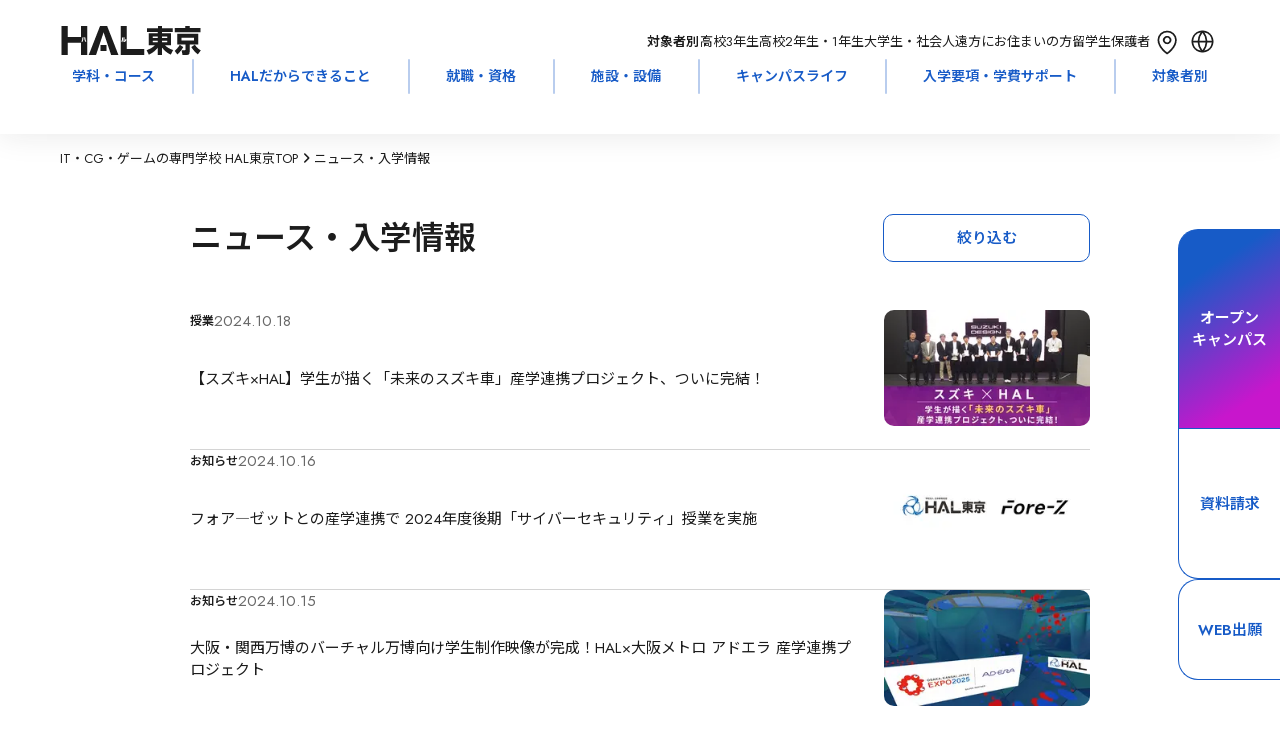

--- FILE ---
content_type: text/html; charset=utf-8
request_url: https://www.hal.ac.jp/tokyo/topics?p=5&page=6&tag%5B%5D=803
body_size: 57632
content:
<!DOCTYPE html><html lang="ja" class="__variable_bb5094 __variable_683e8c __variable_64677c __variable_719d1c __variable_cb5e93"><head prefix="og:http://ogp.me/ns#"><meta charSet="utf-8"/><meta name="viewport" content="width=device-width, initial-scale=1"/><link rel="stylesheet" href="/_next/static/css/0416257f1f8d5770.css" data-precedence="next"/><link rel="stylesheet" href="/_next/static/css/b31acd17e383d72d.css" data-precedence="next"/><link rel="stylesheet" href="/_next/static/css/84ef759faf290ae7.css" data-precedence="next"/><link rel="stylesheet" href="/_next/static/css/a8180f4e1b248911.css" data-precedence="next"/><link rel="stylesheet" href="/_next/static/css/c16c7eb5ed6e86af.css" data-precedence="next"/><link rel="stylesheet" href="/_next/static/css/da5beb5b36d0b139.css" data-precedence="next"/><link rel="stylesheet" href="/_next/static/css/12abd4ae44549655.css" data-precedence="next"/><link rel="stylesheet" href="/_next/static/css/183678ffbe977db5.css" data-precedence="next"/><link rel="stylesheet" href="/_next/static/css/f98d5bf6af925490.css" data-precedence="next"/><link rel="stylesheet" href="/_next/static/css/5c528e71e59df8fe.css" data-precedence="next"/><link rel="stylesheet" href="/_next/static/css/592f61a0cf877ca7.css" data-precedence="next"/><link rel="stylesheet" href="/_next/static/css/5e68f05ef953b51e.css" data-precedence="next"/><link rel="preload" as="script" fetchPriority="low" href="/_next/static/chunks/webpack-2803545b4c9ef65d.js"/><script src="/_next/static/chunks/4bd1b696-9909f507f95988b8.js" async=""></script><script src="/_next/static/chunks/5964-fd4a23abf37692ea.js" async=""></script><script src="/_next/static/chunks/main-app-7bd318ff7dcde053.js" async=""></script><script src="/_next/static/chunks/app/layout-19887155482eb3e1.js" async=""></script><script src="/_next/static/chunks/6874-61b4c5756db3a422.js" async=""></script><script src="/_next/static/chunks/2036-69f3be0899417123.js" async=""></script><script src="/_next/static/chunks/4065-1236c8c281be39c2.js" async=""></script><script src="/_next/static/chunks/1460-8c95b0c35979605a.js" async=""></script><script src="/_next/static/chunks/927-abf2ae465f729106.js" async=""></script><script src="/_next/static/chunks/599-9f0cce53f2e19a8a.js" async=""></script><script src="/_next/static/chunks/7031-cea8ce2668e7d6a4.js" async=""></script><script src="/_next/static/chunks/6158-8e20112cb9558b70.js" async=""></script><script src="/_next/static/chunks/2841-49ac8134d088f25b.js" async=""></script><script src="/_next/static/chunks/8312-59f62cc016093c12.js" async=""></script><script src="/_next/static/chunks/app/tokyo/topics/page-224ba25906108312.js" async=""></script><script src="/_next/static/chunks/8832-8c39b12e34793109.js" async=""></script><script src="/_next/static/chunks/app/not-found-be7ec7b5d66b46d8.js" async=""></script><link rel="preload" href="https://www.googletagmanager.com/gtm.js?id=GTM-42MB" as="script"/><link rel="preload" href="https://cdn-blocks.karte.io/de2e77830f091f4dd630287b44d30a62/builder.js" as="script"/><meta name="next-size-adjust" content=""/><link rel="alternate" hrefLang="en" lang="en" href="https://www.hal.ac.jp/english"/><link rel="alternate" hrefLang="ko" lang="ko" href="https://www.hal.ac.jp/korean"/><link rel="alternate" hrefLang="zh-Hans" lang="zh-Hans" href="https://www.hal.ac.jp/chinese"/><link rel="alternate" hrefLang="zh-Hant" lang="zh-Hant" href="https://www.hal.ac.jp/tchinese"/><link rel="alternate" hrefLang="vi" lang="vi" href="https://www.hal.ac.jp/vietnamese"/><link rel="alternate" hrefLang="x-default" lang="x-default" href="https://www.hal.ac.jp"/><title>トピックスリスト｜専門学校 HAL東京</title><meta name="description" content="トピックスリストのページです。学校法人・専門学校 HAL東京は新宿（西口）駅前徒歩3分。ゲーム・CG・映像・アニメ・ミュージック・カーデザイン・ロボット・IT・WEB・インターネット・電子・コンピュータのプロフェッショナルを育成する専門学校です。"/><link rel="canonical" href="https://www.hal.ac.jp/tokyo/topics"/><meta property="og:title" content="トピックスリスト｜専門学校 HAL東京"/><meta property="og:description" content="トピックスリストのページです。学校法人・専門学校 HAL東京は新宿（西口）駅前徒歩3分。ゲーム・CG・映像・アニメ・ミュージック・カーデザイン・ロボット・IT・WEB・インターネット・電子・コンピュータのプロフェッショナルを育成する専門学校です。"/><meta property="og:url" content="https://www.hal.ac.jp/tokyo/topics"/><meta property="og:image" content="https://www.hal.ac.jp/_next/static/media/defaultOgp.ae377e2b.png"/><meta property="og:type" content="article"/><meta name="twitter:card" content="summary_large_image"/><meta name="twitter:title" content="トピックスリスト｜専門学校 HAL東京"/><meta name="twitter:description" content="トピックスリストのページです。学校法人・専門学校 HAL東京は新宿（西口）駅前徒歩3分。ゲーム・CG・映像・アニメ・ミュージック・カーデザイン・ロボット・IT・WEB・インターネット・電子・コンピュータのプロフェッショナルを育成する専門学校です。"/><meta name="twitter:image" content="https://www.hal.ac.jp/_next/static/media/defaultOgp.ae377e2b.png"/><link rel="icon" href="/tokyo/icon.png?c7dd587c95a502e0" type="image/png" sizes="48x48"/><link rel="apple-touch-icon" href="/tokyo/apple-icon.png?3d79a9c1830362f9" type="image/png" sizes="48x48"/><script>window.__SCHOOL__ = 'hal';</script><script src="/scripts/mediaCodeHandler.js" defer=""></script><script src="/_next/static/chunks/polyfills-42372ed130431b0a.js" noModule=""></script></head><body><div hidden=""><!--$--><!--/$--></div><noscript><iframe src="https://www.googletagmanager.com/ns.html?id=GTM-42MB" height="0" width="0" style="display:none;visibility:hidden"></iframe></noscript><div class="HashLinkWrapper_main-wrapper__lBsFM"><div class="styles_common-layout__VQtnH"><header class="LeadHeader_area-header-sp__xJoEH" style="--height:0px;--info-height:0px;left:0px"><div class="UpperHeader_upper-header__JW11p"><div><div><a class="AreaLogoLink_area-logo__wl_9v" href="/tokyo"><svg xmlns="http://www.w3.org/2000/svg" fill="none" aria-label="HAL\u6771\u4EAC" role="img" viewBox="0 0 116 24" width="143" height="29"><path fill="CurrentColor" d="M47.196 24 37.841 0h-5.874l-9.361 23.998h6.033l6.262-18.824L41.169 24z"></path><path fill="CurrentColor" d="M37.385 15.812H32.43v4.84h4.955zM18.92 9.375c.062 1.41.278 2.98.919 3.923l.746-.686c-.117-.18-.395-.596-.58-1.397a10 10 0 0 1-.234-1.956l-.85.122zm-1.657 3.917c.517-.654.955-2.289.955-3.917l-.826-.09c-.006.32-.03 1.077-.234 1.994-.11.5-.29.974-.592 1.366l.697.653zM21.404.001v23.998h-5.257V13.8H5.251v10.2H0V.001h5.25v9.027h10.897V.001zM52.308 9.285h-.826v4c.166 0 .592 0 1.06-.237 1.005-.519 1.19-1.564 1.257-1.962l-.789-.436c-.055.41-.154 1.2-.702 1.462zm-1.331.154h-.832v1.064c0 .327 0 .648-.105 1.167-.117.583-.315.82-.456.987l.653.757c.721-.763.74-2.257.74-2.975v-1M68.449 19.1v4.898H49.152V.001h4.857v19.1zM87.633 13.382h-4.431v-1.18h4.43zm0-3.52h-4.431V8.656h4.43zm-12.129 2.34h4.32v1.18h-4.32zM70.919 5.06h8.905v.98h-7.513v9.938h4.931c-.542.577-1.393 1.481-3.199 2.462-1.553.834-2.767 1.283-3.574 1.584l1.953 3.75c3.6-1.711 6.25-4.276 7.402-5.91v6.058h3.378v-6.187c1.96 2.565 3.956 4.398 7.266 5.989l2.01-3.796c-3.428-1.084-5.357-2.59-6.731-3.95h5.041V6.041h-7.58V5.06h8.93V1.764h-8.93V.007H79.83v1.757h-8.906V5.06zm4.585 3.596h4.32v1.206h-4.32zM115.347 20.242c-1.8-1.077-3.735-2.866-4.924-4.776l-2.928 1.962c1.824 2.846 3.038 4.18 5.417 6.04zm-17.392-4.7c-.993 1.815-2.65 3.726-4.271 5.034l2.243 2.943c1.917-1.61 3.735-3.802 4.863-6.091zm4.61-13.829h-8.684v3.52h21.306v-3.52h-9.066V.027h-3.556zm-6.706 4.751v8.829h6.841v4.052c0 .628-.4.654-.628.654h-2.614l.728 3.943h3.975c1.485 0 1.96-1.257 1.96-2.488v-6.161h7.087V6.464zm13.768 5.584h-10.28V9.657h10.28z"></path></svg></a></div></div><div class="UpperHeader_targets__7VqaH"><div class="UpperHeader_heading__kpT3F">対象者別：</div><a class="UpperHeader_target__64UJB" href="/tokyo/for/highschool">高校3年生</a><a class="UpperHeader_target__64UJB" href="/tokyo/for/highschool_12">高校2年生・1年生</a><a class="UpperHeader_target__64UJB" href="/tokyo/for/university">大学生・社会人</a><a class="UpperHeader_target__64UJB" href="/tokyo/for/nationwide">遠方にお住まいの方</a><a class="UpperHeader_target__64UJB" href="/tokyo/for/international_student">留学生</a><a class="UpperHeader_target__64UJB" href="/tokyo/for/parents">保護者</a><div class="UpperHeader_menu__g2Bgp"><div class="UpperHeader_icons__t64kJ"><a class="AccessMenu_access__5rRQg" href="/tokyo/access"><svg xmlns="http://www.w3.org/2000/svg" width="35" height="35" fill="none"><path stroke="CurrentColor" stroke-linecap="round" stroke-linejoin="round" stroke-width="1.7" d="M17.15 19.325c.87 0 1.705-.348 2.32-.966a3.31 3.31 0 0 0 0-4.667 3.27 3.27 0 0 0-4.64 0 3.31 3.31 0 0 0 0 4.667c.615.618 1.45.966 2.32.966"></path><path stroke="CurrentColor" stroke-linecap="round" stroke-linejoin="round" stroke-width="1.7" d="M25.9 15.961c0 7.615-8.75 13.539-8.75 13.539S8.4 23.576 8.4 15.961c0-2.244.922-4.395 2.563-5.983C12.603 8.391 14.83 7.5 17.15 7.5s4.547.891 6.188 2.478c1.64 1.588 2.562 3.74 2.562 5.983"></path></svg><div class="AccessMenu_heading__mMxKS">アクセス</div></a><div class="LanguageMenu_language-menu__zf86_"><div class="LanguageMenu_clickable__t1nEt"><svg xmlns="http://www.w3.org/2000/svg" width="35" height="35" fill="none" viewBox="0 0 35 35"><path fill="currentColor" fill-rule="evenodd" d="M15.65 26.616a15.35 15.35 0 0 1-2.967-8.116h-4.43a9.31 9.31 0 0 0 7.397 8.116M8.226 16.8h4.44a15.35 15.35 0 0 1 2.984-8.416A9.305 9.305 0 0 0 8.226 16.8m18.52 1.7a9.31 9.31 0 0 1-7.396 8.116 15.35 15.35 0 0 0 2.967-8.116zm.028-1.7a9.305 9.305 0 0 0-7.424-8.416 15.35 15.35 0 0 1 2.984 8.416zm1.726.7c0 6.075-4.925 11-11 11s-11-4.925-11-11 4.925-11 11-11 11 4.925 11 11m-11-8.722a13.65 13.65 0 0 1 3.132 8.022h-6.264A13.65 13.65 0 0 1 17.5 8.778m0 17.444a13.65 13.65 0 0 1-3.113-7.722h6.226a13.65 13.65 0 0 1-3.113 7.722" clip-rule="evenodd"></path></svg><div class="LanguageMenu_heading__6NVrG">LANGUAGE</div></div><div class="LanguageMenu_language-modal__FF3IT"><div class="LanguageMenu_body__lUCo1"><div class="LanguageMenu_cancel__S4EUV"><svg xmlns="http://www.w3.org/2000/svg" width="35" height="35" fill="none" viewBox="0 0 35 35" class="LanguageMenu_icon__7t6p4"><g filter="url(#filter0_b_5915_103984)"><rect width="35" height="35" fill="#175BC7" rx="17.5"></rect><path fill="#fff" d="M11.52 23.51a.855.855 0 0 1 .003-1.205L22.34 11.488a.845.845 0 0 1 1.199.003.855.855 0 0 1-.003 1.205L12.719 23.513a.845.845 0 0 1-1.2-.003"></path><path fill="#fff" d="M11.459 11.49a.845.845 0 0 1 1.199-.002l10.816 10.817a.855.855 0 0 1 .003 1.204.845.845 0 0 1-1.199.003L11.462 12.696a.855.855 0 0 1-.003-1.205"></path></g><defs><filter id="filter0_b_5915_103984" width="55" height="55" x="-10" y="-10" color-interpolation-filters="sRGB" filterUnits="userSpaceOnUse"><feFlood flood-opacity="0" result="BackgroundImageFix"></feFlood><feGaussianBlur in="BackgroundImageFix" stdDeviation="5"></feGaussianBlur><feComposite in2="SourceAlpha" operator="in" result="effect1_backgroundBlur_5915_103984"></feComposite><feBlend in="SourceGraphic" in2="effect1_backgroundBlur_5915_103984" mode="normal" result="shape"></feBlend></filter></defs></svg></div><div class="LanguageMenu_language__9GGiM">LANGUAGE</div><div class="LanguageMenu_buttons__FUqVW"><div class="LanguageMenu_english__66UxG"><a class="BorderButton_border-button__LRb9A" href="/english">English</a></div><div class="LanguageMenu_chinese__S9fr3"><a class="BorderButton_border-button__LRb9A" href="/chinese">简体中文</a></div><div class="LanguageMenu_tchinese__Y32H0"><a class="BorderButton_border-button__LRb9A" href="/tchinese">繁體中文</a></div><div class="LanguageMenu_korean__gFxsZ"><a class="BorderButton_border-button__LRb9A" href="/korean">한국어</a></div><div class="LanguageMenu_vietnamese__vDoFM"><a class="BorderButton_border-button__LRb9A" href="/vietnamese">Tiếng Việt</a></div></div></div></div></div></div><div class="HamburgerMenu_hamburger-menu__qjZfR"><svg xmlns="http://www.w3.org/2000/svg" width="35" height="35" fill="none" viewBox="0 0 35 35" class="HamburgerMenu_icon__LY_vA"><g filter="url(#filter0_b_5915_103977)"><rect width="35" height="35" fill="#175BC7" rx="17.5"></rect><path fill="#fff" fill-rule="evenodd" d="M8.35 13.983a.85.85 0 0 0 0 1.7h18.3a.85.85 0 1 0 0-1.7zm0 5.334a.85.85 0 0 0 0 1.7h18.3a.85.85 0 0 0 0-1.7z" clip-rule="evenodd"></path></g><defs><filter id="filter0_b_5915_103977" width="55" height="55" x="-10" y="-10" color-interpolation-filters="sRGB" filterUnits="userSpaceOnUse"><feFlood flood-opacity="0" result="BackgroundImageFix"></feFlood><feGaussianBlur in="BackgroundImageFix" stdDeviation="5"></feGaussianBlur><feComposite in2="SourceAlpha" operator="in" result="effect1_backgroundBlur_5915_103977"></feComposite><feBlend in="SourceGraphic" in2="effect1_backgroundBlur_5915_103977" mode="normal" result="shape"></feBlend></filter></defs></svg><dialog class="HamburgerModal_hamburger-modal__JGboP"><div class="HamburgerModal_body__ldhmc"><div class="HamburgerModal_cancel__PHDDA"><svg xmlns="http://www.w3.org/2000/svg" width="35" height="35" fill="none" viewBox="0 0 35 35" class="HamburgerModal_icon__5_G0M"><g filter="url(#filter0_b_5915_103984)"><rect width="35" height="35" fill="#175BC7" rx="17.5"></rect><path fill="#fff" d="M11.52 23.51a.855.855 0 0 1 .003-1.205L22.34 11.488a.845.845 0 0 1 1.199.003.855.855 0 0 1-.003 1.205L12.719 23.513a.845.845 0 0 1-1.2-.003"></path><path fill="#fff" d="M11.459 11.49a.845.845 0 0 1 1.199-.002l10.816 10.817a.855.855 0 0 1 .003 1.204.845.845 0 0 1-1.199.003L11.462 12.696a.855.855 0 0 1-.003-1.205"></path></g><defs><filter id="filter0_b_5915_103984" width="55" height="55" x="-10" y="-10" color-interpolation-filters="sRGB" filterUnits="userSpaceOnUse"><feFlood flood-opacity="0" result="BackgroundImageFix"></feFlood><feGaussianBlur in="BackgroundImageFix" stdDeviation="5"></feGaussianBlur><feComposite in2="SourceAlpha" operator="in" result="effect1_backgroundBlur_5915_103984"></feComposite><feBlend in="SourceGraphic" in2="effect1_backgroundBlur_5915_103984" mode="normal" result="shape"></feBlend></filter></defs></svg></div><div class="HamburgerTarget_targets__Ivuvy"><div class="HamburgerTarget_heading__f3stV">対象者別</div><div class="HamburgerTarget_buttons__ignop"><a class="BorderButton_border-button__LRb9A" href="/tokyo/for/highschool">高校3年生</a><a class="BorderButton_border-button__LRb9A" href="/tokyo/for/highschool_12">高校2年生・1年生</a><a class="BorderButton_border-button__LRb9A" href="/tokyo/for/university">大学生・社会人</a><a class="BorderButton_border-button__LRb9A" href="/tokyo/for/nationwide">遠方にお住まいの方</a><a class="BorderButton_border-button__LRb9A" href="/tokyo/for/international_student">留学生</a><a class="BorderButton_border-button__LRb9A" href="/tokyo/for/parents">保護者</a></div><a class="HamburgerTarget_others__HxU54" href="/tokyo/for">その他の目的の方</a></div><div class="UpperHeader_links__fBRBU"><a class="RightArrowLink_arrow-link__VS4TR" href="/tokyo/course"><div class="RightArrowLink_text__JrzGJ">学科・コース</div><div><svg xmlns="http://www.w3.org/2000/svg" width="19" height="23" fill="none" viewBox="0 0 19 23"><path stroke="#175BC7" stroke-linecap="round" stroke-linejoin="round" stroke-width="2" d="M10.333 7 15 11.5m0 0L10.333 16M15 11.5H4.5"></path></svg></div></a><a class="RightArrowLink_arrow-link__VS4TR" href="/tokyo/mind"><div class="RightArrowLink_text__JrzGJ">HALだからできること</div><div><svg xmlns="http://www.w3.org/2000/svg" width="19" height="23" fill="none" viewBox="0 0 19 23"><path stroke="#175BC7" stroke-linecap="round" stroke-linejoin="round" stroke-width="2" d="M10.333 7 15 11.5m0 0L10.333 16M15 11.5H4.5"></path></svg></div></a><a class="RightArrowLink_arrow-link__VS4TR" href="/tokyo/joblicense"><div class="RightArrowLink_text__JrzGJ">就職・資格</div><div><svg xmlns="http://www.w3.org/2000/svg" width="19" height="23" fill="none" viewBox="0 0 19 23"><path stroke="#175BC7" stroke-linecap="round" stroke-linejoin="round" stroke-width="2" d="M10.333 7 15 11.5m0 0L10.333 16M15 11.5H4.5"></path></svg></div></a><a class="RightArrowLink_arrow-link__VS4TR" href="/tokyo/facilities"><div class="RightArrowLink_text__JrzGJ">施設・設備</div><div><svg xmlns="http://www.w3.org/2000/svg" width="19" height="23" fill="none" viewBox="0 0 19 23"><path stroke="#175BC7" stroke-linecap="round" stroke-linejoin="round" stroke-width="2" d="M10.333 7 15 11.5m0 0L10.333 16M15 11.5H4.5"></path></svg></div></a><a class="RightArrowLink_arrow-link__VS4TR" href="/tokyo/campuslife"><div class="RightArrowLink_text__JrzGJ">キャンパスライフ</div><div><svg xmlns="http://www.w3.org/2000/svg" width="19" height="23" fill="none" viewBox="0 0 19 23"><path stroke="#175BC7" stroke-linecap="round" stroke-linejoin="round" stroke-width="2" d="M10.333 7 15 11.5m0 0L10.333 16M15 11.5H4.5"></path></svg></div></a><a class="RightArrowLink_arrow-link__VS4TR" href="/tokyo/enter"><div class="RightArrowLink_text__JrzGJ">入学要項・学費サポート</div><div><svg xmlns="http://www.w3.org/2000/svg" width="19" height="23" fill="none" viewBox="0 0 19 23"><path stroke="#175BC7" stroke-linecap="round" stroke-linejoin="round" stroke-width="2" d="M10.333 7 15 11.5m0 0L10.333 16M15 11.5H4.5"></path></svg></div></a><a class="RightArrowLink_arrow-link__VS4TR" href="/tokyo/faq"><div class="RightArrowLink_text__JrzGJ">Q&amp;A</div><div><svg xmlns="http://www.w3.org/2000/svg" width="19" height="23" fill="none" viewBox="0 0 19 23"><path stroke="#175BC7" stroke-linecap="round" stroke-linejoin="round" stroke-width="2" d="M10.333 7 15 11.5m0 0L10.333 16M15 11.5H4.5"></path></svg></div></a></div><div class="UpperHeader_cards__xIZir"><a class="SPMenuCardButton_menu-card__OlGhX" href="/request?school=TH"><div class="SPMenuCardButton_text__hDc1E">資料請求</div><svg xmlns="http://www.w3.org/2000/svg" fill="none" viewBox="0 0 40 40" width="30" height="30" class="SPMenuCardButton_icon__StICE"><path fill="CurrentColor" fill-rule="evenodd" d="M20 40c11.046 0 20-8.954 20-20S31.046 0 20 0 0 8.954 0 20s8.954 20 20 20m1.472-26.72a1 1 0 1 0-1.388 1.44L24.522 19H13a1 1 0 1 0 0 2h11.522l-4.438 4.28a1 1 0 0 0 1.388 1.44l6.222-6a1 1 0 0 0 0-1.44z" clip-rule="evenodd"></path></svg></a><a class="SPMenuCardButton_menu-card__OlGhX SPMenuCardButton_-is-colored__O0s1t" href="/tokyo/apply"><div class="SPMenuCardButton_text__hDc1E">オープン
キャンパス</div><svg xmlns="http://www.w3.org/2000/svg" fill="none" viewBox="0 0 40 40" width="30" height="30" class="SPMenuCardButton_icon__StICE SPMenuCardButton_-is-colored__O0s1t"><path fill="CurrentColor" fill-rule="evenodd" d="M20 40c11.046 0 20-8.954 20-20S31.046 0 20 0 0 8.954 0 20s8.954 20 20 20m1.472-26.72a1 1 0 1 0-1.388 1.44L24.522 19H13a1 1 0 1 0 0 2h11.522l-4.438 4.28a1 1 0 0 0 1.388 1.44l6.222-6a1 1 0 0 0 0-1.44z" clip-rule="evenodd"></path></svg></a><a class="SPMenuCardButton_menu-card__OlGhX" href="/tokyo/access"><div class="SPMenuCardButton_text__hDc1E">問合せ・
アクセス</div><svg xmlns="http://www.w3.org/2000/svg" fill="none" viewBox="0 0 40 40" width="30" height="30" class="SPMenuCardButton_icon__StICE"><path fill="CurrentColor" fill-rule="evenodd" d="M20 40c11.046 0 20-8.954 20-20S31.046 0 20 0 0 8.954 0 20s8.954 20 20 20m1.472-26.72a1 1 0 1 0-1.388 1.44L24.522 19H13a1 1 0 1 0 0 2h11.522l-4.438 4.28a1 1 0 0 0 1.388 1.44l6.222-6a1 1 0 0 0 0-1.44z" clip-rule="evenodd"></path></svg></a><a class="SPMenuCardButton_menu-card__OlGhX" target="_blank" href="/webentry"><div class="SPMenuCardButton_text__hDc1E">WEB出願</div><svg xmlns="http://www.w3.org/2000/svg" fill="none" viewBox="0 0 40 40" width="30" height="30" class="SPMenuCardButton_icon__StICE"><path fill="CurrentColor" fill-rule="evenodd" d="M20 40c11.046 0 20-8.954 20-20S31.046 0 20 0 0 8.954 0 20s8.954 20 20 20m1.472-26.72a1 1 0 1 0-1.388 1.44L24.522 19H13a1 1 0 1 0 0 2h11.522l-4.438 4.28a1 1 0 0 0 1.388 1.44l6.222-6a1 1 0 0 0 0-1.44z" clip-rule="evenodd"></path></svg></a></div><div class="AreaHeaderSearchBox_searchbox-container___UYkj"><div class="AreaHeaderSearchBox_inputcontainer__FGTdJ"><svg xmlns="http://www.w3.org/2000/svg" width="24" height="24" fill="none" viewBox="0 0 24 24" class="AreaHeaderSearchBox_icon__mXp2X"><path stroke="currentColor" stroke-linecap="round" stroke-linejoin="round" stroke-width="1.5" d="m19 19-3.344-3.344m1.789-4.434a6.222 6.222 0 1 1-12.445 0 6.222 6.222 0 0 1 12.445 0"></path></svg><input type="text" placeholder="キーワードで検索" class="AreaHeaderSearchBox_textinput__dlLjs" value=""/></div></div></div></dialog></div></div></div></div><div class="LeadHeader_global-nav__6ARo4"><div class="GlobalNavigator_global-navigator__LgqxV"><div class="GlobalNavigator_navigator__kGUIv"><a class="GlobalNavigator_item__Qs6hq" href="/tokyo/course">学科・コース</a><div class="GlobalNavigator_childrenWrapper__nh6TS"><div class="GlobalNavigator_children__tDFVk"><div class="TwoColumnsNavigation_two-columns___n48B TwoColumnsNavigation_has-children-title__mh4PB"><div class="TwoColumnsNavigation_heading__6xTXr">GAME</div><div class="TwoColumnsNavigation_children__zL2zd"><div class="TwoColumnsNavigation_child__CLJp7"><div class="TwoColumnsNavigation_child-title__jXsAe">昼間部 4年制</div><div class="TwoColumnsNavigation_links__b4v6w"><a class="TwoColumnsNavigation_link__bHLrt" target="_self" href="/tokyo/course/game_design"><p>ゲーム4年制学科 ゲームデザインコース</p></a><a class="TwoColumnsNavigation_link__bHLrt" target="_self" href="/tokyo/course/game_planning"><p>ゲーム4年制学科 ゲーム企画コースⅠ・Ⅱ</p></a><a class="TwoColumnsNavigation_link__bHLrt" target="_self" href="/tokyo/course/game_make"><p>ゲーム4年制学科 ゲーム制作コースⅠ・Ⅱ</p></a></div></div><div class="TwoColumnsNavigation_child__CLJp7"><div class="TwoColumnsNavigation_child-title__jXsAe">昼間部 2年制</div><div class="TwoColumnsNavigation_links__b4v6w"><a class="TwoColumnsNavigation_link__bHLrt" target="_self" href="/tokyo/course/twoyear_game"><p>ゲーム学科</p></a></div></div><div class="TwoColumnsNavigation_child__CLJp7"><div class="TwoColumnsNavigation_child-title__jXsAe">夜間部</div><div class="TwoColumnsNavigation_links__b4v6w"><a class="TwoColumnsNavigation_link__bHLrt" target="_self" href="/tokyo/course/night_game"><p>ゲーム学科 2年制 [専門課程コース]</p></a><a class="TwoColumnsNavigation_link__bHLrt" target="_self" href="/tokyo/course/night_free_plan"><p>科目別フリープラン 1ヶ月〜</p></a></div></div></div></div><div class="TwoColumnsNavigation_two-columns___n48B TwoColumnsNavigation_has-children-title__mh4PB"><div class="TwoColumnsNavigation_heading__6xTXr">CG / ANIMATION</div><div class="TwoColumnsNavigation_children__zL2zd"><div class="TwoColumnsNavigation_child__CLJp7"><div class="TwoColumnsNavigation_child-title__jXsAe">昼間部 4年制</div><div class="TwoColumnsNavigation_links__b4v6w"><a class="TwoColumnsNavigation_link__bHLrt" target="_self" href="/tokyo/course/cg_movie"><p>CG・デザイン・アニメ4年制学科 CG映像コースⅠ・Ⅱ</p></a><a class="TwoColumnsNavigation_link__bHLrt" target="_self" href="/tokyo/course/cg_design"><p>CG・デザイン・アニメ4年制学科 グラフィックデザイン・イラストコースⅠ・Ⅱ</p></a><a class="TwoColumnsNavigation_link__bHLrt" target="_self" href="/tokyo/course/anime_illust"><p>CG・デザイン・アニメ4年制学科 アニメーションコースⅠ・Ⅱ</p></a></div></div><div class="TwoColumnsNavigation_child__CLJp7"><div class="TwoColumnsNavigation_child-title__jXsAe">昼間部 2年制</div><div class="TwoColumnsNavigation_links__b4v6w"><a class="TwoColumnsNavigation_link__bHLrt" target="_self" href="/tokyo/course/twoyear_cg"><p>CG学科</p></a></div></div><div class="TwoColumnsNavigation_child__CLJp7"><div class="TwoColumnsNavigation_child-title__jXsAe">夜間部</div><div class="TwoColumnsNavigation_links__b4v6w"><a class="TwoColumnsNavigation_link__bHLrt" target="_self" href="/tokyo/course/night_cg"><p>CG映像学科 2年制 [専門課程コース]</p></a><a class="TwoColumnsNavigation_link__bHLrt" target="_self" href="/tokyo/course/night_graphic"><p>グラフィックデザイン学科 2年制 [専門課程コース]</p></a><a class="TwoColumnsNavigation_link__bHLrt" target="_self" href="/tokyo/course/night_free_plan"><p>科目別フリープラン 1ヶ月〜</p></a></div></div></div></div><div class="TwoColumnsNavigation_two-columns___n48B TwoColumnsNavigation_has-children-title__mh4PB"><div class="TwoColumnsNavigation_heading__6xTXr">MUSIC</div><div class="TwoColumnsNavigation_children__zL2zd"><div class="TwoColumnsNavigation_child__CLJp7"><div class="TwoColumnsNavigation_child-title__jXsAe">昼間部 4年制</div><div class="TwoColumnsNavigation_links__b4v6w"><a class="TwoColumnsNavigation_link__bHLrt" target="_self" href="/tokyo/course/music"><p>ミュージック学科</p></a></div></div><div class="TwoColumnsNavigation_child__CLJp7"><div class="TwoColumnsNavigation_child-title__jXsAe">昼間部 2年制</div><div class="TwoColumnsNavigation_links__b4v6w"><a class="TwoColumnsNavigation_link__bHLrt" target="_self" href="/tokyo/course/twoyear_music"><p>ミュージック学科</p></a></div></div></div></div><div class="TwoColumnsNavigation_two-columns___n48B TwoColumnsNavigation_has-children-title__mh4PB"><div class="TwoColumnsNavigation_heading__6xTXr">CAR DESIGN</div><div class="TwoColumnsNavigation_children__zL2zd"><div class="TwoColumnsNavigation_child__CLJp7"><div class="TwoColumnsNavigation_child-title__jXsAe">昼間部 4年制</div><div class="TwoColumnsNavigation_links__b4v6w"><a class="TwoColumnsNavigation_link__bHLrt" target="_self" href="/tokyo/course/car_design"><p>カーデザイン学科</p></a></div></div></div></div><div class="TwoColumnsNavigation_two-columns___n48B TwoColumnsNavigation_has-children-title__mh4PB"><div class="TwoColumnsNavigation_heading__6xTXr">IT / WEB / AI</div><div class="TwoColumnsNavigation_children__zL2zd"><div class="TwoColumnsNavigation_child__CLJp7"><div class="TwoColumnsNavigation_child-title__jXsAe">昼間部 4年制</div><div class="TwoColumnsNavigation_links__b4v6w"><a class="TwoColumnsNavigation_link__bHLrt" target="_self" href="/tokyo/course/info_manage"><p>高度情報学科 高度ITコースⅠ・Ⅱ</p></a><a class="TwoColumnsNavigation_link__bHLrt" target="_self" href="/tokyo/course/web_dev"><p>高度情報学科 WEB開発コースⅠ・Ⅱ</p></a><a class="TwoColumnsNavigation_link__bHLrt" target="_self" href="/tokyo/course/ai"><p>高度情報学科 AIシステム開発コースⅠ・Ⅱ</p></a></div></div><div class="TwoColumnsNavigation_child__CLJp7"><div class="TwoColumnsNavigation_child-title__jXsAe">昼間部 2年制</div><div class="TwoColumnsNavigation_links__b4v6w"><a class="TwoColumnsNavigation_link__bHLrt" target="_self" href="/tokyo/course/twoyear_info_process"><p>情報処理学科</p></a><a class="TwoColumnsNavigation_link__bHLrt" target="_self" href="/tokyo/course/twoyear_internet"><p>WEB学科</p></a></div></div><div class="TwoColumnsNavigation_child__CLJp7"><div class="TwoColumnsNavigation_child-title__jXsAe">昼間部 1年制</div><div class="TwoColumnsNavigation_links__b4v6w"><a class="TwoColumnsNavigation_link__bHLrt" target="_self" href="/tokyo/course/oneyear_license"><p>国家資格学科</p></a></div></div><div class="TwoColumnsNavigation_child__CLJp7"><div class="TwoColumnsNavigation_child-title__jXsAe">夜間部</div><div class="TwoColumnsNavigation_links__b4v6w"><a class="TwoColumnsNavigation_link__bHLrt" target="_self" href="/tokyo/course/night_web"><p>WEBデザイン学科 2年制 [専門課程コース]</p></a><a class="TwoColumnsNavigation_link__bHLrt" target="_self" href="/tokyo/course/night_it"><p>ネットワーク学科 2年制 [専門課程コース]</p></a><a class="TwoColumnsNavigation_link__bHLrt" target="_self" href="/tokyo/course/night_system"><p>情報処理学科 2年制 [専門課程コース]</p></a><a class="TwoColumnsNavigation_link__bHLrt" target="_self" href="/tokyo/course/night_free_plan"><p>科目別フリープラン 1ヶ月〜</p></a><a class="TwoColumnsNavigation_link__bHLrt" target="_self" href="/tokyo/course/night_license"><p>国家資格・ベンダー資格取得講座 1〜3ヶ月</p></a></div></div><div class="TwoColumnsNavigation_child__CLJp7"><div class="TwoColumnsNavigation_child-title__jXsAe">土曜日</div><div class="TwoColumnsNavigation_links__b4v6w"><a class="TwoColumnsNavigation_link__bHLrt" target="_self" href="/tokyo/course/saturday_license"><p>国家資格取得講座 6ヶ月（5月/11月入学）</p></a></div></div></div></div><div class="TwoColumnsNavigation_two-columns___n48B TwoColumnsNavigation_has-children-title__mh4PB"><div class="TwoColumnsNavigation_heading__6xTXr">パリ校留学 / 専科</div><div class="TwoColumnsNavigation_children__zL2zd"><div class="TwoColumnsNavigation_child__CLJp7"><div class="TwoColumnsNavigation_child-title__jXsAe">留学生</div><div class="TwoColumnsNavigation_links__b4v6w"><a class="TwoColumnsNavigation_link__bHLrt" target="_self" href="/tokyo/course/paris"><p>パリ校留学コース 1年制</p></a></div></div><div class="TwoColumnsNavigation_child__CLJp7"><div class="TwoColumnsNavigation_child-title__jXsAe">在校生</div><div class="TwoColumnsNavigation_links__b4v6w"><a class="TwoColumnsNavigation_link__bHLrt" target="_self" href="/tokyo/course/senka"><p>専科</p></a></div></div></div></div></div></div><div class="GlobalNavigator_separator__fArNt"></div><a class="GlobalNavigator_item__Qs6hq" href="/tokyo/mind">HALだからできること</a><div class="GlobalNavigator_childrenWrapper__nh6TS"><div class="GlobalNavigator_children__tDFVk"><div class="TwoColumnsNavigation_two-columns___n48B"><div class="TwoColumnsNavigation_heading__6xTXr">ZEROからPROにする教育環境</div><div class="TwoColumnsNavigation_children__zL2zd"><div class="TwoColumnsNavigation_child__CLJp7"><div class="TwoColumnsNavigation_links__b4v6w"><a class="TwoColumnsNavigation_link__bHLrt" target="_self" href="/tokyo/mind/system"><p>独自の教育システム</p></a><a class="TwoColumnsNavigation_link__bHLrt" target="_self" href="/tokyo/mind/global"><p>地球サイズの教育ネットワーク環境</p></a><a class="TwoColumnsNavigation_link__bHLrt" target="_self" href="/tokyo/mind/voice"><p>HALを選んだ「先輩の声」</p></a></div></div></div></div><div class="TwoColumnsNavigation_two-columns___n48B"><div class="TwoColumnsNavigation_heading__6xTXr">業界直結の教育</div><div class="TwoColumnsNavigation_children__zL2zd"><div class="TwoColumnsNavigation_child__CLJp7"><div class="TwoColumnsNavigation_links__b4v6w"><a class="TwoColumnsNavigation_link__bHLrt" target="_self" href="/tokyo/mind/special"><p>プロが直接指導『スペシャルゼミ』</p></a><a class="TwoColumnsNavigation_link__bHLrt" target="_self" href="/tokyo/mind/case_study"><p>『産学直結ケーススタディ』</p></a></div></div></div></div><div class="TwoColumnsNavigation_two-columns___n48B"><div class="TwoColumnsNavigation_heading__6xTXr">HALの実力</div><div class="TwoColumnsNavigation_children__zL2zd"><div class="TwoColumnsNavigation_child__CLJp7"><div class="TwoColumnsNavigation_links__b4v6w"><a class="TwoColumnsNavigation_link__bHLrt" target="_self" href="/tokyo/mind/contest"><p>圧倒的な「コンテスト実績」</p></a><a class="TwoColumnsNavigation_link__bHLrt" target="_self" href="/tokyo/mind/works"><p>学生作品「Student Works」</p></a></div></div></div></div><div class="TwoColumnsNavigation_two-columns___n48B"><div class="TwoColumnsNavigation_heading__6xTXr">学校紹介</div><div class="TwoColumnsNavigation_children__zL2zd"><div class="TwoColumnsNavigation_child__CLJp7"><div class="TwoColumnsNavigation_links__b4v6w"><a class="TwoColumnsNavigation_link__bHLrt" target="_self" href="/tokyo/mind/about"><p>HALについて</p></a><a class="TwoColumnsNavigation_link__bHLrt" target="_self" href="/tokyo/mind/message"><p>校長メッセージ</p></a><a class="TwoColumnsNavigation_link__bHLrt" target="_self" href="/tokyo/mind/history"><p>沿革</p></a><a class="TwoColumnsNavigation_link__bHLrt" target="_self" href="/tokyo/mind/media"><p>TVCM</p></a></div></div></div></div></div></div><div class="GlobalNavigator_separator__fArNt"></div><a class="GlobalNavigator_item__Qs6hq" href="/tokyo/joblicense">就職・資格</a><div class="GlobalNavigator_childrenWrapper__nh6TS"><div class="GlobalNavigator_children__tDFVk"><div class="TwoColumnsNavigation_two-columns___n48B"><div class="TwoColumnsNavigation_heading__6xTXr">就職について</div><div class="TwoColumnsNavigation_children__zL2zd"><div class="TwoColumnsNavigation_child__CLJp7"><div class="TwoColumnsNavigation_links__b4v6w"><a class="TwoColumnsNavigation_link__bHLrt" target="_self" href="/tokyo/joblicense/support"><p>独自の就職システム</p></a><a class="TwoColumnsNavigation_link__bHLrt" target="_self" href="/tokyo/joblicense/data"><p>卒業生の就職先・就職データ</p></a><a class="TwoColumnsNavigation_link__bHLrt" target="_self" href="/tokyo/joblicense/naitei"><p>内定速報</p></a></div></div></div></div><div class="TwoColumnsNavigation_two-columns___n48B"><div class="TwoColumnsNavigation_heading__6xTXr">資格について</div><div class="TwoColumnsNavigation_children__zL2zd"><div class="TwoColumnsNavigation_child__CLJp7"><div class="TwoColumnsNavigation_links__b4v6w"><a class="TwoColumnsNavigation_link__bHLrt" target="_self" href="/tokyo/joblicense/license"><p>資格・検定対策</p></a></div></div></div></div></div></div><div class="GlobalNavigator_separator__fArNt"></div><a class="GlobalNavigator_item__Qs6hq" href="/tokyo/facilities">施設・設備</a><div class="GlobalNavigator_childrenWrapper__nh6TS"><div class="GlobalNavigator_children__tDFVk"></div></div><div class="GlobalNavigator_separator__fArNt"></div><a class="GlobalNavigator_item__Qs6hq" href="/tokyo/campuslife">キャンパスライフ</a><div class="GlobalNavigator_childrenWrapper__nh6TS"><div class="GlobalNavigator_children__tDFVk"><div class="TwoColumnsNavigation_two-columns___n48B"><div class="TwoColumnsNavigation_heading__6xTXr">学生生活を知る</div><div class="TwoColumnsNavigation_children__zL2zd"><div class="TwoColumnsNavigation_child__CLJp7"><div class="TwoColumnsNavigation_links__b4v6w"><a class="TwoColumnsNavigation_link__bHLrt" target="_blank" href="/tokyo/campuslife/ms"><p>未来創造展（MODE × HAL卒業制作・発表展）</p><svg xmlns="http://www.w3.org/2000/svg" width="22" height="22" fill="none" viewBox="0 0 20 21"><path stroke="currentColor" stroke-linecap="round" stroke-linejoin="round" stroke-width="1.2" d="M9.6 6.2h-4A1.6 1.6 0 0 0 4 7.8v7.1a1.6 1.6 0 0 0 1.6 1.6h7.1a1.6 1.6 0 0 0 1.6-1.6v-4M10 11l6-6.5m0 0h-4m4 0v4"></path></svg></a><a class="TwoColumnsNavigation_link__bHLrt" target="_self" href="/tokyo/campuslife/dailylife"><p>学生の1日</p></a><a class="TwoColumnsNavigation_link__bHLrt" target="_blank" href="http://blog.hal.ac.jp/tokyo"><p>ハルブロ（HAL東京キャンパスライフブログ）</p><svg xmlns="http://www.w3.org/2000/svg" width="22" height="22" fill="none" viewBox="0 0 20 21"><path stroke="currentColor" stroke-linecap="round" stroke-linejoin="round" stroke-width="1.2" d="M9.6 6.2h-4A1.6 1.6 0 0 0 4 7.8v7.1a1.6 1.6 0 0 0 1.6 1.6h7.1a1.6 1.6 0 0 0 1.6-1.6v-4M10 11l6-6.5m0 0h-4m4 0v4"></path></svg></a></div></div></div></div></div></div><div class="GlobalNavigator_separator__fArNt"></div><a class="GlobalNavigator_item__Qs6hq" href="/tokyo/enter">入学要項・学費サポート</a><div class="GlobalNavigator_childrenWrapper__nh6TS"><div class="GlobalNavigator_children__tDFVk"><div class="TwoColumnsNavigation_two-columns___n48B"><div class="TwoColumnsNavigation_heading__6xTXr">昼間部 入学要項</div><div class="TwoColumnsNavigation_children__zL2zd"><div class="TwoColumnsNavigation_child__CLJp7"><div class="TwoColumnsNavigation_links__b4v6w"><a class="TwoColumnsNavigation_link__bHLrt" target="_self" href="/tokyo/enter/daytime/flow"><p>募集学科・入学区分・スケジュール</p></a><a class="TwoColumnsNavigation_link__bHLrt" target="_self" href="/tokyo/enter/daytime/ao"><p>AO入学</p></a><a class="TwoColumnsNavigation_link__bHLrt" target="_self" href="/tokyo/enter/daytime/recommend"><p>推薦入学</p></a><a class="TwoColumnsNavigation_link__bHLrt" target="_self" href="/tokyo/enter/daytime/designate"><p>一般入学</p></a><a class="TwoColumnsNavigation_link__bHLrt" target="_self" href="/tokyo/enter/daytime/transfer"><p>編入学</p></a><a class="TwoColumnsNavigation_link__bHLrt" target="_self" href="/tokyo/enter/daytime/formality"><p>学費・入学手続き</p></a><a class="TwoColumnsNavigation_link__bHLrt" target="_self" href="/tokyo/enter/example#昼間部"><p>願書・エントリーシート記入例</p></a></div></div></div></div><div class="TwoColumnsNavigation_two-columns___n48B"><div class="TwoColumnsNavigation_heading__6xTXr">夜間部・土曜コース入学要項</div><div class="TwoColumnsNavigation_children__zL2zd"><div class="TwoColumnsNavigation_child__CLJp7"><div class="TwoColumnsNavigation_links__b4v6w"><a class="TwoColumnsNavigation_link__bHLrt" target="_self" href="/tokyo/enter/nighttime/night_s"><p>【夜間部】専門課程コース</p></a><a class="TwoColumnsNavigation_link__bHLrt" target="_self" href="/tokyo/enter/nighttime/night_f"><p>【夜間部】科目別フリープラン</p></a><a class="TwoColumnsNavigation_link__bHLrt" target="_self" href="/tokyo/enter/nighttime/night_license"><p>【夜間部】国家資格・ベンダー資格取得講座</p></a><a class="TwoColumnsNavigation_link__bHLrt" target="_self" href="/tokyo/enter/nighttime/saturday"><p>【土曜コース】国家資格取得講座</p></a><a class="TwoColumnsNavigation_link__bHLrt" target="_self" href="/tokyo/enter/example#夜間部/土曜コース"><p>願書・エントリーシート記入例</p></a></div></div></div></div><div class="TwoColumnsNavigation_two-columns___n48B"><div class="TwoColumnsNavigation_heading__6xTXr">入学希望の留学生の方へ</div><div class="TwoColumnsNavigation_children__zL2zd"><div class="TwoColumnsNavigation_child__CLJp7"><div class="TwoColumnsNavigation_links__b4v6w"><a class="TwoColumnsNavigation_link__bHLrt" target="_self" href="/tokyo/enter/international_student"><p>日本に在住の場合</p></a><a class="TwoColumnsNavigation_link__bHLrt" target="_self" href="/tokyo/enter/international_student_os"><p>自国（日本以外）に在住の場合</p></a></div></div></div></div><div class="TwoColumnsNavigation_two-columns___n48B"><div class="TwoColumnsNavigation_heading__6xTXr">学費・住まいのサポート</div><div class="TwoColumnsNavigation_children__zL2zd"><div class="TwoColumnsNavigation_child__CLJp7"><div class="TwoColumnsNavigation_links__b4v6w"><a class="TwoColumnsNavigation_link__bHLrt" target="_self" href="/tokyo/enter/scholarship"><p>奨学金・学費サポート</p></a><a class="TwoColumnsNavigation_link__bHLrt" target="_self" href="/tokyo/enter/house"><p>寮・アパートマンションサポート</p></a></div></div></div></div></div></div><div class="GlobalNavigator_separator__fArNt"></div><a class="GlobalNavigator_item__Qs6hq" href="/tokyo/for">対象者別</a><div class="GlobalNavigator_childrenWrapper__nh6TS"><div class="GlobalNavigator_children__tDFVk"><div class="TwoColumnsNavigation_two-columns___n48B"><div class="TwoColumnsNavigation_heading__6xTXr">入学を検討されている方へ</div><div class="TwoColumnsNavigation_children__zL2zd"><div class="TwoColumnsNavigation_child__CLJp7"><div class="TwoColumnsNavigation_links__b4v6w"><a class="TwoColumnsNavigation_link__bHLrt" target="_self" href="/tokyo/for/highschool"><p>高校3年生の皆さまへ</p></a><a class="TwoColumnsNavigation_link__bHLrt" target="_self" href="/tokyo/for/highschool_12"><p>高校2年生、1年生の皆さまへ</p></a><a class="TwoColumnsNavigation_link__bHLrt" target="_self" href="/tokyo/for/university"><p>大学生・社会人の皆さまへ</p></a><a class="TwoColumnsNavigation_link__bHLrt" target="_self" href="/tokyo/for/nationwide"><p>遠方にお住まいの皆さまへ</p></a><a class="TwoColumnsNavigation_link__bHLrt" target="_self" href="/tokyo/for/international_student"><p>留学生の皆さまへ</p></a><a class="TwoColumnsNavigation_link__bHLrt" target="_self" href="/tokyo/for/parents"><p>保護者の皆さまへ</p></a></div></div></div></div><div class="TwoColumnsNavigation_two-columns___n48B"><div class="TwoColumnsNavigation_heading__6xTXr">その他の目的の方へ</div><div class="TwoColumnsNavigation_children__zL2zd"><div class="TwoColumnsNavigation_child__CLJp7"><div class="TwoColumnsNavigation_links__b4v6w"><a class="TwoColumnsNavigation_link__bHLrt" target="_self" href="/tokyo/for/graduate"><p>卒業生の皆さまへ</p></a><a class="TwoColumnsNavigation_link__bHLrt" target="_self" href="/tokyo/for/portal"><p>在校生の皆さまへ</p></a><a class="TwoColumnsNavigation_link__bHLrt" target="_self" href="/tokyo/for/schoolinfo"><p>在校生の保護者の皆さまへ</p></a><a class="TwoColumnsNavigation_link__bHLrt" target="_self" href="/tokyo/for/company"><p>企業の採用ご担当者様へ</p></a><a class="TwoColumnsNavigation_link__bHLrt" target="_blank" href="https://www.nkz.ac.jp/media"><p>メディアの皆さまへ</p><svg xmlns="http://www.w3.org/2000/svg" width="22" height="22" fill="none" viewBox="0 0 20 21"><path stroke="currentColor" stroke-linecap="round" stroke-linejoin="round" stroke-width="1.2" d="M9.6 6.2h-4A1.6 1.6 0 0 0 4 7.8v7.1a1.6 1.6 0 0 0 1.6 1.6h7.1a1.6 1.6 0 0 0 1.6-1.6v-4M10 11l6-6.5m0 0h-4m4 0v4"></path></svg></a><a class="TwoColumnsNavigation_link__bHLrt" target="_self" href="/tokyo/recruit"><p>教員採用情報</p></a></div></div></div></div></div></div><div class="GlobalNavigator_separator__fArNt"></div></div></div></div><div class="LeadHeader_is-hidden__SDGFc LeadHeader_-limit-course-height__a3xMe"></div></header><div class="LeadHeader_dummy-pc-header__ZQhjN"></div><div class="styles_top__bpF6H"><nav id="breadcrumbs"><div class="BreadCrumbList_breadcrumb-container__amomU"><ol itemScope="" itemType="http://schema.org/BreadcrumbList" class="BreadCrumbList_list__mM47L"><li class="BreadCrumbList_wrapper__GbDy8" itemProp="itemListElement" itemScope="" itemType="http://schema.org/ListItem"><a class="BreadCrumbList_link__5arax" itemProp="item" href="/tokyo"><span itemProp="name">IT・CG・ゲームの専門学校 HAL東京TOP</span></a><meta itemProp="position" content="1"/></li><svg xmlns="http://www.w3.org/2000/svg" fill="none" viewBox="0 0 22 22" width="16" height="16"><path stroke="currentColor" stroke-linecap="round" stroke-linejoin="round" stroke-width="2" d="m9.25 5.5 5.5 5.5-5.5 5.5"></path></svg><li class="BreadCrumbList_wrapper__GbDy8" itemProp="itemListElement" itemScope="" itemType="http://schema.org/ListItem"><p itemProp="name">ニュース・入学情報</p><meta itemProp="position" content="2"/></li></ol></div></nav></div><main class="styles_content__M8CM0"><div class="NewsListPage_news-topic-page__P1KmO"><main class="NewsListPage_main__rqZKC"><section class="HeadingSection_heading-section-container__BmtQ5"><h1 class="HeadingSection_title__M3EgS">ニュース・入学情報</h1><button class="FilterButton_button-container__TjQKY">絞り込む</button></section><div class="NewsListPage_newslist__6_sjR"><div class="NewsListSection_news-list-section-container__e4wB6"><a class="NewsCard_news-card-container__sRD4K" target="_self" href="/tokyo/mind/case_study/100575"><div class="NewsCard_newsinfo__6SmL7"><div class="NewsCard_info__kJfbY"><p class="NewsCard_tag___VDRp">授業</p><p class="NewsCard_date__VNvC0">2024.10.18</p></div><div class="NewsCard_container__CMDxG"><h2 class="NewsCard_text__IFdDq">【スズキ×HAL】学生が描く「未来のスズキ車」産学連携プロジェクト、ついに完結！</h2></div></div><figure class="NewsCard_imageframe__WZqIy"><img alt="" data-iw="true" decoding="async" data-nimg="fill" class="NewsCard_image__TvZoo" style="position:absolute;height:100%;width:100%;left:0;top:0;right:0;bottom:0;color:transparent" src="[data-uri]"/></figure></a><a class="NewsCard_news-card-container__sRD4K" target="_self" href="/tokyo/topics/100589"><div class="NewsCard_newsinfo__6SmL7"><div class="NewsCard_info__kJfbY"><p class="NewsCard_tag___VDRp">お知らせ</p><p class="NewsCard_date__VNvC0">2024.10.16</p></div><div class="NewsCard_container__CMDxG"><h2 class="NewsCard_text__IFdDq">フォア―ゼットとの産学連携で 2024年度後期「サイバーセキュリティ」授業を実施</h2></div></div><figure class="NewsCard_imageframe__WZqIy"><img alt="" data-iw="true" decoding="async" data-nimg="fill" class="NewsCard_image__TvZoo" style="position:absolute;height:100%;width:100%;left:0;top:0;right:0;bottom:0;color:transparent" src="[data-uri]"/></figure></a><a class="NewsCard_news-card-container__sRD4K" target="_self" href="/tokyo/mind/case_study/100590"><div class="NewsCard_newsinfo__6SmL7"><div class="NewsCard_info__kJfbY"><p class="NewsCard_tag___VDRp">お知らせ</p><p class="NewsCard_date__VNvC0">2024.10.15</p></div><div class="NewsCard_container__CMDxG"><h2 class="NewsCard_text__IFdDq">大阪・関西万博のバーチャル万博向け学生制作映像が完成！HAL×大阪メトロ アドエラ 産学連携プロジェクト</h2></div></div><figure class="NewsCard_imageframe__WZqIy"><img alt="" data-iw="true" decoding="async" data-nimg="fill" class="NewsCard_image__TvZoo" style="position:absolute;height:100%;width:100%;left:0;top:0;right:0;bottom:0;color:transparent" src="[data-uri]"/></figure></a><a class="NewsCard_news-card-container__sRD4K" target="_self" href="/tokyo/topics/100595"><div class="NewsCard_newsinfo__6SmL7"><div class="NewsCard_info__kJfbY"><p class="NewsCard_tag___VDRp">学生の活躍</p><p class="NewsCard_date__VNvC0">2024.10.12</p></div><div class="NewsCard_container__CMDxG"><h2 class="NewsCard_text__IFdDq">カナダの大学でWEB・デザインを学ぶ！世界に飛び立つ校費留学生が決定！</h2></div></div><figure class="NewsCard_imageframe__WZqIy"><img alt="" data-iw="true" decoding="async" data-nimg="fill" class="NewsCard_image__TvZoo" style="position:absolute;height:100%;width:100%;left:0;top:0;right:0;bottom:0;color:transparent" src="[data-uri]"/></figure></a><a class="NewsCard_news-card-container__sRD4K" target="_self" href="/tokyo/mind/contest/100608"><div class="NewsCard_newsinfo__6SmL7"><div class="NewsCard_info__kJfbY"><p class="NewsCard_tag___VDRp">学生の活躍</p><p class="NewsCard_date__VNvC0">2024.9.27</p></div><div class="NewsCard_container__CMDxG"><h2 class="NewsCard_text__IFdDq">専門学校で唯一受賞！コナミ主催『Indie Games Contest 学生選手権 2024』で優秀賞</h2></div></div><figure class="NewsCard_imageframe__WZqIy"><img alt="" data-iw="true" decoding="async" data-nimg="fill" class="NewsCard_image__TvZoo" style="position:absolute;height:100%;width:100%;left:0;top:0;right:0;bottom:0;color:transparent" src="[data-uri]"/></figure></a><a class="NewsCard_news-card-container__sRD4K" target="_self" href="/tokyo/topics/51033"><div class="NewsCard_newsinfo__6SmL7"><div class="NewsCard_info__kJfbY"><p class="NewsCard_tag___VDRp">お知らせ</p><p class="NewsCard_date__VNvC0">2024.9.2</p></div><div class="NewsCard_container__CMDxG"><h2 class="NewsCard_text__IFdDq">台風10号による影響について</h2></div></div><figure class="NewsCard_imageframe__WZqIy"><img alt="" data-iw="true" decoding="async" data-nimg="fill" class="NewsCard_image__TvZoo" style="position:absolute;height:100%;width:100%;left:0;top:0;right:0;bottom:0;color:transparent" src="[data-uri]"/></figure></a><a class="NewsCard_news-card-container__sRD4K" target="_self" href="/tokyo/topics/51065"><div class="NewsCard_newsinfo__6SmL7"><div class="NewsCard_info__kJfbY"><p class="NewsCard_tag___VDRp">お知らせ</p><p class="NewsCard_date__VNvC0">2024.9.1</p></div><div class="NewsCard_container__CMDxG"><h2 class="NewsCard_text__IFdDq">新宿の「お勤め先安否情報」発信地・防災拠点に、今年もコクーンタワーが選出！</h2></div></div><figure class="NewsCard_imageframe__WZqIy"><img alt="" data-iw="true" decoding="async" data-nimg="fill" class="NewsCard_image__TvZoo" style="position:absolute;height:100%;width:100%;left:0;top:0;right:0;bottom:0;color:transparent" src="[data-uri]"/></figure></a><a class="NewsCard_news-card-container__sRD4K" target="_self" href="/tokyo/mind/special/50945"><div class="NewsCard_newsinfo__6SmL7"><div class="NewsCard_info__kJfbY"><p class="NewsCard_tag___VDRp">お知らせ</p><p class="NewsCard_date__VNvC0">2024.8.2</p></div><div class="NewsCard_container__CMDxG"><h2 class="NewsCard_text__IFdDq">アマゾンジャパン クリエイティブ・プロデューサー 小俣由貴氏による特別講義を実施しました</h2></div></div><figure class="NewsCard_imageframe__WZqIy"><img alt="" data-iw="true" decoding="async" data-nimg="fill" class="NewsCard_image__TvZoo" style="position:absolute;height:100%;width:100%;left:0;top:0;right:0;bottom:0;color:transparent" src="[data-uri]"/></figure></a><a class="NewsCard_news-card-container__sRD4K" target="_self" href="/tokyo/topics/50917"><div class="NewsCard_newsinfo__6SmL7"><div class="NewsCard_info__kJfbY"><p class="NewsCard_tag___VDRp">お知らせ</p><p class="NewsCard_date__VNvC0">2024.7.29</p></div><div class="NewsCard_container__CMDxG"><h2 class="NewsCard_text__IFdDq">中国大使館 教育処の公使参事官が表敬訪問！</h2></div></div><figure class="NewsCard_imageframe__WZqIy"><img alt="" data-iw="true" decoding="async" data-nimg="fill" class="NewsCard_image__TvZoo" style="position:absolute;height:100%;width:100%;left:0;top:0;right:0;bottom:0;color:transparent" src="[data-uri]"/></figure></a><a class="NewsCard_news-card-container__sRD4K" target="_self" href="/tokyo/mind/contest/50929"><div class="NewsCard_newsinfo__6SmL7"><div class="NewsCard_info__kJfbY"><p class="NewsCard_tag___VDRp">学生の活躍</p><p class="NewsCard_date__VNvC0">2024.7.25</p></div><div class="NewsCard_container__CMDxG"><h2 class="NewsCard_text__IFdDq">最優秀賞＆優秀賞をW受賞！HALの学生が制作したラジオCMが全国のFMラジオ局の番組内でオンエア</h2></div></div><figure class="NewsCard_imageframe__WZqIy"><img alt="" data-iw="true" decoding="async" data-nimg="fill" class="NewsCard_image__TvZoo" style="position:absolute;height:100%;width:100%;left:0;top:0;right:0;bottom:0;color:transparent" src="[data-uri]"/></figure></a><a class="NewsCard_news-card-container__sRD4K" target="_self" href="/tokyo/mind/contest/50817"><div class="NewsCard_newsinfo__6SmL7"><div class="NewsCard_info__kJfbY"><p class="NewsCard_tag___VDRp">学生の活躍</p><p class="NewsCard_date__VNvC0">2024.7.22</p></div><div class="NewsCard_container__CMDxG"><h2 class="NewsCard_text__IFdDq">HAL東京の学生が受賞！『第72回朝日広告賞』で学生奨励賞</h2></div></div><figure class="NewsCard_imageframe__WZqIy"><img alt="" data-iw="true" decoding="async" data-nimg="fill" class="NewsCard_image__TvZoo" style="position:absolute;height:100%;width:100%;left:0;top:0;right:0;bottom:0;color:transparent" src="[data-uri]"/></figure></a><a class="NewsCard_news-card-container__sRD4K" target="_self" href="/tokyo/mind/special/50885"><div class="NewsCard_newsinfo__6SmL7"><div class="NewsCard_info__kJfbY"><p class="NewsCard_tag___VDRp">授業</p><p class="NewsCard_date__VNvC0">2024.7.18</p></div><div class="NewsCard_container__CMDxG"><h2 class="NewsCard_text__IFdDq">世界的メーカーにおけるインダストリアルデザインの現場とは？レノボ・ジャパン嶋久志氏の特別講義を実施</h2></div></div><figure class="NewsCard_imageframe__WZqIy"><img alt="" data-iw="true" decoding="async" data-nimg="fill" class="NewsCard_image__TvZoo" style="position:absolute;height:100%;width:100%;left:0;top:0;right:0;bottom:0;color:transparent" src="[data-uri]"/></figure></a></div></div><div class="Pagination_pagination-block__pRU5y"><ul class="Pagination_pagination__n0U08" role="navigation" aria-label="Pagination"><li class="Pagination_previous__jWiiV"><a class="Pagination_link__qNljb" tabindex="0" role="button" aria-disabled="false" aria-label="Previous page" rel="prev"><svg xmlns="http://www.w3.org/2000/svg" fill="none" viewBox="0 0 22 22" width="22" height="22"><path stroke="currentColor" stroke-linecap="round" stroke-linejoin="round" stroke-width="2" d="M12.75 16.5 7.25 11l5.5-5.5"></path></svg></a></li><li class="Pagination_page__Azs4X"><a role="button" class="Pagination_link__qNljb" tabindex="0" aria-label="Page 1">1</a></li><li class="Pagination_break__nGAdJ"><a class="Pagination_link__qNljb" role="button" tabindex="0" aria-label="Jump backward">...</a></li><li class="Pagination_page__Azs4X"><a rel="prev" role="button" class="Pagination_link__qNljb" tabindex="0" aria-label="Page 5">5</a></li><li class="Pagination_page__Azs4X selected"><a rel="canonical" role="button" class="Pagination_link__qNljb Pagination_link__qNljb Pagination_-active__i_aq9" tabindex="-1" aria-label="Page 6 is your current page" aria-current="page">6</a></li><li class="Pagination_page__Azs4X"><a rel="next" role="button" class="Pagination_link__qNljb" tabindex="0" aria-label="Page 7">7</a></li><li class="Pagination_break__nGAdJ"><a class="Pagination_link__qNljb" role="button" tabindex="0" aria-label="Jump forward">...</a></li><li class="Pagination_page__Azs4X"><a role="button" class="Pagination_link__qNljb" tabindex="0" aria-label="Page 34">34</a></li><li class="Pagination_next__Tcbbr"><a class="Pagination_link__qNljb" tabindex="0" role="button" aria-disabled="false" aria-label="Next page" rel="next"><svg xmlns="http://www.w3.org/2000/svg" fill="none" viewBox="0 0 22 22" width="22" height="22"><path stroke="currentColor" stroke-linecap="round" stroke-linejoin="round" stroke-width="2" d="m9.25 5.5 5.5 5.5-5.5 5.5"></path></svg></a></li></ul></div></main></div></main><div class="styles_bottom__B14k6"><nav id="breadcrumbs"><div class="BreadCrumbList_breadcrumb-container__amomU"><ol itemScope="" itemType="http://schema.org/BreadcrumbList" class="BreadCrumbList_list__mM47L"><li class="BreadCrumbList_wrapper__GbDy8" itemProp="itemListElement" itemScope="" itemType="http://schema.org/ListItem"><a class="BreadCrumbList_link__5arax" itemProp="item" href="/tokyo"><span itemProp="name">IT・CG・ゲームの専門学校 HAL東京TOP</span></a><meta itemProp="position" content="1"/></li><svg xmlns="http://www.w3.org/2000/svg" fill="none" viewBox="0 0 22 22" width="16" height="16"><path stroke="currentColor" stroke-linecap="round" stroke-linejoin="round" stroke-width="2" d="m9.25 5.5 5.5 5.5-5.5 5.5"></path></svg><li class="BreadCrumbList_wrapper__GbDy8" itemProp="itemListElement" itemScope="" itemType="http://schema.org/ListItem"><p itemProp="name">ニュース・入学情報</p><meta itemProp="position" content="2"/></li></ol></div></nav></div><div><div><footer class="AreaFooter_area-footer__OB8qT"><div class="Administrations_area-administrations__gE2b6 Administrations_tokyo__m9tVF"><a target="_blank" class="Administrations_link__rAIDb" href="https://www.metro.tokyo.lg.jp/"><img alt="東京都" loading="lazy" width="133" height="17" decoding="async" data-nimg="1" style="color:transparent" srcSet="https://nkz-prd.imagewave.pictures/hal/logos/logo_tokyo?width=256 1x, https://nkz-prd.imagewave.pictures/hal/logos/logo_tokyo?width=384 2x" src="https://nkz-prd.imagewave.pictures/hal/logos/logo_tokyo?width=384"/></a><a target="_blank" class="Administrations_link__rAIDb" href="https://www.city.shinjuku.lg.jp/"><img alt="新宿区" loading="lazy" width="66" height="21" decoding="async" data-nimg="1" style="color:transparent" srcSet="https://nkz-prd.imagewave.pictures/hal/logos/logo_shinjuku?width=96 1x, https://nkz-prd.imagewave.pictures/hal/logos/logo_shinjuku?width=256 2x" src="https://nkz-prd.imagewave.pictures/hal/logos/logo_shinjuku?width=256"/></a><div class="Administrations_br__tK36k"></div><a target="_blank" class="Administrations_link__rAIDb" href="https://www.mhlw.go.jp/index.html"><img alt="厚生労働省" loading="lazy" width="86" height="24" decoding="async" data-nimg="1" style="color:transparent" srcSet="https://nkz-prd.imagewave.pictures/hal/logos/logo_mhlw?width=96 1x, https://nkz-prd.imagewave.pictures/hal/logos/logo_mhlw?width=256 2x" src="https://nkz-prd.imagewave.pictures/hal/logos/logo_mhlw?width=256"/></a><a target="_blank" class="Administrations_link__rAIDb" href="https://www.mext.go.jp/"><img alt="文部科学省" loading="lazy" width="146" height="25" decoding="async" data-nimg="1" style="color:transparent" srcSet="https://nkz-prd.imagewave.pictures/hal/logos/logo_mext?width=256 1x, https://nkz-prd.imagewave.pictures/hal/logos/logo_mext?width=384 2x" src="https://nkz-prd.imagewave.pictures/hal/logos/logo_mext?width=384"/></a><a target="_self" class="Administrations_link__rAIDb" href="https://www.hal.ac.jp/tokyo/topics/19497"><img alt="文部科学大臣 職業実践専門課程 認定校" loading="lazy" width="71" height="20" decoding="async" data-nimg="1" style="color:transparent" srcSet="https://nkz-prd.imagewave.pictures/hal/logos/logo_mext-certified-school?width=96 1x, https://nkz-prd.imagewave.pictures/hal/logos/logo_mext-certified-school?width=256 2x" src="https://nkz-prd.imagewave.pictures/hal/logos/logo_mext-certified-school?width=256"/></a></div><div class="Body_footer-body__CQX0s"><div class="InfoNavigation_info-navigation__DzcdL"><div class="SocialInfos_footer-upper__16KhP"><a class="SocialInfos_logo__MMfYl" href="https://www.hal.ac.jp/tokyo"><div><svg xmlns="http://www.w3.org/2000/svg" width="175" height="35" fill="none" viewBox="0 0 175 35"><path fill="#fff" d="M71.416 34.953 57.26.047h-8.888L34.206 34.953h9.13l9.475-27.38 9.485 27.38z"></path><path fill="#fff" d="M56.57 23.044h-7.498v7.041h7.498zM28.63 13.681c.093 2.052.42 4.337 1.39 5.708l1.128-.998c-.177-.261-.597-.868-.877-2.033a14 14 0 0 1-.354-2.845l-1.287.177zM26.12 19.38c.784-.951 1.446-3.33 1.446-5.698l-1.25-.13c-.01.466-.047 1.566-.354 2.9-.168.727-.439 1.417-.896 1.986l1.054.951zM32.388.047v34.906h-7.955V20.116H7.946v14.837H0V.047h7.946v13.13h16.487V.047zM79.147 13.55h-1.25v5.82c.252 0 .896 0 1.605-.345 1.52-.756 1.8-2.276 1.902-2.854l-1.194-.634c-.084.597-.233 1.744-1.063 2.126zm-2.014.224h-1.259v1.548c0 .476 0 .942-.158 1.698-.178.848-.476 1.194-.69 1.436l.988 1.1c1.091-1.11 1.119-3.282 1.119-4.327v-1.455m26.438 14.054v7.125H74.373V.047h7.348v27.781zM132.602 19.51h-6.705v-1.716h6.705zm0-5.12h-6.705v-1.753h6.705zm-18.353 3.404h6.538v1.716h-6.538zm-6.938-10.39h13.476v1.428h-11.368v14.455h7.46c-.82.839-2.107 2.154-4.84 3.58-2.35 1.213-4.187 1.866-5.409 2.304l2.957 5.456c5.446-2.49 9.456-6.22 11.2-8.599v8.813h5.11v-9c2.966 3.731 5.987 6.398 10.995 8.711l3.04-5.52c-5.185-1.577-8.104-3.768-10.183-5.745h7.628V8.832h-11.47V7.405h13.513V2.61h-13.513V.056h-5.111v2.555H107.32v4.794zm6.938 5.233h6.538v1.753h-6.538zM174.54 29.488c-2.723-1.566-5.651-4.168-7.451-6.947l-4.43 2.853c2.761 4.141 4.598 6.08 8.197 8.785zm-26.317-6.835c-1.501 2.639-4.01 5.418-6.463 7.32l3.395 4.28c2.9-2.34 5.651-5.53 7.358-8.859zm6.976-20.116h-13.14v5.12h32.239v-5.12H160.58V.084h-5.381zm-10.147 6.91V22.29h10.352v5.894c0 .914-.606.951-.951.951h-3.955l1.101 5.735h6.015c2.247 0 2.966-1.827 2.966-3.618v-8.962h10.724V9.447zm20.834 8.123h-15.555v-3.479h15.555z"></path></svg></div></a><div class="SocialInfos_sns__isoch"><a target="_blank" class="SocialInfos_icon__DQziP" href="https://www.youtube.com/user/HALLOchannel"><svg xmlns="http://www.w3.org/2000/svg" width="60" height="60" fill="none" viewBox="0 0 61 61"><path fill="currentColor" d="M44.37 23.31a3.65 3.65 0 0 0-2.559-2.588c-2.258-.613-11.31-.613-11.31-.613s-9.05 0-11.306.613a3.65 3.65 0 0 0-2.559 2.589c-.605 2.283-.605 7.048-.605 7.048s0 4.766.605 7.05a3.65 3.65 0 0 0 2.56 2.588c2.255.612 11.306.612 11.306.612s9.05 0 11.307-.612a3.65 3.65 0 0 0 2.558-2.589c.605-2.283.605-7.049.605-7.049s0-4.765-.605-7.048zM27.607 34.753v-8.785l7.519 4.392z"></path></svg></a><a target="_blank" class="SocialInfos_icon__DQziP" href="https://x.com/HALTOKYO"><svg xmlns="http://www.w3.org/2000/svg" width="60" height="60" fill="none" viewBox="0 0 61 61"><path fill="currentColor" d="m32.343 28.675 8.19-9.316h-1.94l-7.112 8.089-5.68-8.089H19.25l8.589 12.232-8.589 9.768h1.94l7.51-8.541 5.999 8.541h6.551zm-2.658 3.023-.87-1.218-6.925-9.691h2.981l5.588 7.821.87 1.218 7.264 10.167h-2.98z"></path></svg></a><a target="_blank" class="SocialInfos_icon__DQziP" href="https://instagram.com/hal.ac.jp/"><svg xmlns="http://www.w3.org/2000/svg" width="60" height="60" fill="none" viewBox="0 0 60 61"><path fill="currentColor" d="M30.008 20.314c3.274 0 3.662.014 4.95.072 1.196.053 1.843.254 2.273.421.57.22.982.488 1.408.915.43.43.694.837.914 1.407.168.43.369 1.082.421 2.273.058 1.293.072 1.68.072 4.95 0 3.274-.014 3.662-.072 4.95-.052 1.196-.253 1.843-.42 2.273a3.8 3.8 0 0 1-.915 1.408 3.8 3.8 0 0 1-1.408.914c-.43.168-1.081.369-2.273.421-1.293.058-1.68.072-4.95.072-3.274 0-3.662-.014-4.95-.072-1.196-.052-1.842-.253-2.273-.421a3.8 3.8 0 0 1-1.407-.914 3.8 3.8 0 0 1-.915-1.408c-.167-.43-.368-1.081-.421-2.273-.057-1.293-.072-1.68-.072-4.95 0-3.274.015-3.662.072-4.95.053-1.196.254-1.842.421-2.273.22-.57.488-.982.915-1.408a3.8 3.8 0 0 1 1.407-.914c.43-.167 1.082-.368 2.274-.421 1.287-.058 1.675-.072 4.95-.072m0-2.207c-3.327 0-3.743.015-5.05.072-1.302.058-2.197.268-2.972.57a6 6 0 0 0-2.174 1.417 6 6 0 0 0-1.417 2.168c-.301.78-.512 1.67-.57 2.973-.057 1.311-.071 1.728-.071 5.055s.014 3.743.072 5.05c.057 1.302.268 2.197.57 2.972a6 6 0 0 0 1.416 2.174 6 6 0 0 0 2.169 1.412c.78.301 1.67.512 2.972.57 1.307.057 1.724.071 5.05.071 3.327 0 3.744-.014 5.05-.072 1.303-.057 2.198-.268 2.973-.57a6 6 0 0 0 2.168-1.411 6 6 0 0 0 1.413-2.169c.301-.78.512-1.67.57-2.972.057-1.307.071-1.724.071-5.05 0-3.327-.014-3.744-.072-5.05-.057-1.303-.268-2.198-.57-2.973a5.74 5.74 0 0 0-1.402-2.178 6 6 0 0 0-2.168-1.412c-.78-.302-1.671-.513-2.973-.57-1.312-.062-1.728-.077-5.055-.077"></path><path fill="currentColor" d="M30.002 24.066a6.294 6.294 0 0 0 0 12.587 6.294 6.294 0 0 0 0-12.587m0 10.376a4.082 4.082 0 0 1 0-8.164 4.082 4.082 0 0 1 0 8.164M38.008 23.817a1.47 1.47 0 1 1-2.939 0 1.47 1.47 0 0 1 2.939 0"></path></svg></a><a target="_blank" class="SocialInfos_icon__DQziP" href="https://www.facebook.com/tokyohal"><svg xmlns="http://www.w3.org/2000/svg" width="60" height="60" fill="none" viewBox="0 0 61 61"><path fill="currentColor" d="M44.5 30.36c0-7.594-6.156-13.75-13.75-13.75S17 22.765 17 30.36c0 6.447 4.44 11.858 10.429 13.344v-9.143h-2.836V30.36h2.835v-1.81c0-4.68 2.119-6.85 6.713-6.85.871 0 2.375.172 2.99.342v3.809c-.325-.034-.889-.051-1.589-.051-2.254 0-3.126.854-3.126 3.074v1.486h4.492l-.772 4.202h-3.72v9.447C39.225 43.186 44.5 37.39 44.5 30.36"></path></svg></a><a target="_blank" class="SocialInfos_icon__DQziP" href="https://page.line.me/haltokyo"><svg xmlns="http://www.w3.org/2000/svg" width="60" height="60" fill="none" viewBox="0 0 61 61"><path fill="currentColor" fill-rule="evenodd" d="M43.999 28.451c0-6.04-6.056-10.955-13.5-10.955C23.056 17.496 17 22.411 17 28.451c0 5.415 4.803 9.95 11.29 10.808.44.095 1.038.29 1.19.666.136.341.088.875.044 1.22 0 0-.158.953-.193 1.156l-.004.028c-.065.364-.229 1.29 1.174.7 1.44-.608 7.774-4.579 10.605-7.838C43.062 33.045 44 30.87 44 28.451zm-4.492 3.488h-3.792a.26.26 0 0 1-.258-.258V25.79c0-.143.115-.258.258-.258h3.792a.26.26 0 0 1 .258.258v.958a.26.26 0 0 1-.258.258h-2.578V28h2.578a.26.26 0 0 1 .258.259v.957a.26.26 0 0 1-.258.258h-2.578v.995h2.578a.26.26 0 0 1 .258.258v.958a.26.26 0 0 1-.258.258zm-13.77-.258a.26.26 0 0 1-.259.258h-3.793a.26.26 0 0 1-.258-.258V25.79c0-.143.115-.258.258-.258h.958a.26.26 0 0 1 .258.258v4.676h2.577a.26.26 0 0 1 .258.258zm2.024-6.15h-.957a.26.26 0 0 0-.258.259v5.891c0 .143.115.258.258.258h.957a.26.26 0 0 0 .258-.258V25.79a.26.26 0 0 0-.258-.258m5.56 0h.958l.001.002c.143 0 .258.116.258.258v5.891a.26.26 0 0 1-.258.259h-.951a.3.3 0 0 1-.067-.01h-.004l-.018-.004q-.003-.002-.008-.003t-.012-.005q-.006-.004-.013-.006l-.007-.004-.006-.003-.01-.007q-.002-.003-.003-.003a.3.3 0 0 1-.067-.064l-2.7-3.646v3.499a.26.26 0 0 1-.257.258h-.958a.26.26 0 0 1-.258-.258v-5.891c0-.143.116-.258.258-.258h.988q.006.002.011.002l.005.002.01.002.01.002.007.003.008.003.005.001.004.001.015.006.007.004.009.005.005.003.004.002.004.003q.008.003.014.009l.003.002.004.003.007.006.007.005.002.002.003.002.008.008.007.008.002.002.02.026 2.695 3.64V25.79c0-.143.115-.258.258-.258" clip-rule="evenodd"></path></svg></a></div><div class="SocialInfos_text__pg2AB"><p>HAL東京<!-- -->のイベント情報やキャンパスの様子を発信中！</p></div><a href="#" class="SocialInfos_top__nF547"><svg xmlns="http://www.w3.org/2000/svg" width="52" height="52" fill="none" viewBox="0 -2 52 53"><path stroke="currentColor" stroke-linecap="round" stroke-linejoin="round" stroke-width="1.5" d="M15.5 13 26 1l10.5 12M26 1v27"></path><path fill="currentColor" d="M14.07 48v-9.255h-3.135V36.9h8.49v1.845H16.29V48zm11.038.21c-2.955 0-4.965-2.19-4.965-5.805s2.01-5.7 4.965-5.7c2.94 0 4.95 2.1 4.95 5.7 0 3.615-2.01 5.805-4.95 5.805m0-1.92c1.65 0 2.7-1.515 2.7-3.885s-1.05-3.795-2.7-3.795c-1.665 0-2.7 1.425-2.7 3.795s1.035 3.885 2.7 3.885M32.241 48V36.9h3.645c2.445 0 4.335.855 4.335 3.495 0 2.535-1.89 3.66-4.275 3.66h-1.485V48zm2.22-5.7h1.335c1.53 0 2.265-.645 2.265-1.905 0-1.305-.81-1.725-2.34-1.725h-1.26z"></path></svg></a></div><div class="LinkButtons_link-buttons__G95lv"><a class="BorderLinkButton_link-button__1996u" href="/tokyo/apply">オープンキャンパス<div class="BorderLinkButton_icon__ssQCC"><div class="BorderLinkButton_arrow__CvTeq"><div class="RightArrow_right-arrow__BrVVb"><div class="RightArrow_arrow__qWhh8 RightArrow_-small__WRLBI"></div><div class="RightArrow_arrow__qWhh8 RightArrow_-hover__a30Ek RightArrow_-small__WRLBI"></div></div></div></div></a><a class="BorderLinkButton_link-button__1996u" href="/request?school=TH">資料請求<div class="BorderLinkButton_icon__ssQCC"><div class="BorderLinkButton_arrow__CvTeq"><div class="RightArrow_right-arrow__BrVVb"><div class="RightArrow_arrow__qWhh8 RightArrow_-small__WRLBI"></div><div class="RightArrow_arrow__qWhh8 RightArrow_-hover__a30Ek RightArrow_-small__WRLBI"></div></div></div></div></a><a class="BorderLinkButton_link-button__1996u" href="/tokyo/access">問合せ・アクセス<div class="BorderLinkButton_icon__ssQCC"><div class="BorderLinkButton_arrow__CvTeq"><div class="RightArrow_right-arrow__BrVVb"><div class="RightArrow_arrow__qWhh8 RightArrow_-small__WRLBI"></div><div class="RightArrow_arrow__qWhh8 RightArrow_-hover__a30Ek RightArrow_-small__WRLBI"></div></div></div></div></a></div><div class="HalInfo_hal-info__d82e_"><div class="HalInfo_left__C7qZF"><div class="HalInfo_telephone__JiXdf"><a>03-3344-1010</a></div><div class="HalInfo_time__Kcg7_">10:00 - 20:00（日・祝除く）</div></div><div><div class="SPHalInfoContent_hal-content__wq05J"><div class="SPHalInfoContent_postcode__FmTeP">〒160-0023</div><div class="SPHalInfoContent_addressmap__oTSSP"><div class="SPHalInfoContent_address__vrt2P">東京都新宿区西新宿1-7-3
総合校舎コクーンタワー</div><a class="SPHalInfoContent_map__lzrfZ" target="_blank" href="https://www.google.co.jp/maps/place/HAL%E6%9D%B1%E4%BA%AC/@35.6915849,139.6969607,15z/data=!4m5!3m4!1s0x0:0x3de1c61ba2a4ac68!8m2!3d35.6915849!4d139.6969607"><svg xmlns="http://www.w3.org/2000/svg" width="23" height="33" fill="none" viewBox="0 0 24 34"><path stroke="#fff" stroke-linecap="round" stroke-linejoin="round" d="m6.972 5.632 10.955-.2m0 0-.199 10.956m.2-10.955L5.377 17.982"></path><path fill="#fff" d="m2.08 27.1-.48 4.26H.38l.96-7.35 2.87 4.75 2.88-4.75.96 7.35H6.83l-.49-4.26-2.13 3.61zm7.958 2.46.22-1h3.25l.23 1zm1.83-3.22-1.1 2.57-.02.26-.97 2.19h-1.33l3.42-7.39 3.42 7.39h-1.33l-.95-2.13-.03-.29zm4.234-1.98h1.18v7h-1.18zm.7 1.04v-1.04h1.41q.76 0 1.32.27.57.26.88.75.31.48.31 1.15t-.31 1.16-.88.76q-.56.26-1.32.26h-1.41v-1.04h1.41q.61 0 .98-.29t.37-.85-.37-.84q-.37-.29-.98-.29z"></path></svg></a></div></div></div></div></div><div class="AreaFooterSeparator_areafooter-separator__Zs6qn"></div><div class="Schools_footer-schools__py_d8"><p>姉妹校:</p><div class="Schools_areas__ax5g7"><a class="Schools_link__9F_Li" href="/osaka"><svg xmlns="http://www.w3.org/2000/svg" fill="none" aria-label="HAL\u5927\u962A" role="img" viewBox="0 0 116 24" width="78" height="15"><path fill="CurrentColor" d="M70.871 19.672c5.936-2.344 7.869-5.975 8.632-10.072H71.16V5.845h8.633V.423h3.595v5.422h8.965V9.6h-8.515c1.348 5.707 4.162 8.468 8.99 10.221L90.9 23.526c-2.229-.95-7.038-3.295-9.082-9.804-1.576 4.172-4.23 7.442-9.13 9.755zM94.323 23.551h3.066V4.321h1.453c-.228 1.853-.98 4.247-1.385 5.465.621.778 1.52 2.027 1.52 4.614 0 .926-.32 1.218-.819 1.218h-.61l.524 3.47h.788c1.022 0 2.839 0 2.839-3.855 0-1.977-.474-4.147-1.478-5.807.16-.56.887-2.953 1.004-3.438.178-.734.271-1.219.363-1.66v-3.24h-7.272v22.47zm21.352-3.587c-1.342-.61-2.358-1.119-3.675-2.244 1.791-2.83 2.333-5.907 2.567-7.225v-3.27h-8.952V4.44h9.611V1.076h-12.77V9.32c0 7.616-1.225 9.93-2.752 11.931l2.844 2.412c.518-.858.862-1.46 1.361-2.586l1.293 2.462c1.232-.61 2.685-1.393 4.526-3.071 1.545 1.535 2.887 2.368 4.137 3.071l1.817-3.587zm-10.085-8.269c.363 2.02.862 3.98 2.112 6.124-.659.61-1.564 1.418-3.386 2.27 1.182-3.345 1.256-7.784 1.274-9.587h5.769c-.117 1.119-.32 2.68-1.477 4.637-.702-1.274-1.09-2.368-1.478-4.097l-2.82.66zM47.466 23.626 38.126.336h-5.868l-9.34 23.29h6.015l6.262-18.272 6.25 18.272z"></path><path fill="CurrentColor" d="M37.667 15.68h-4.944v4.7h4.944zM19.238 9.432c.061 1.368.277 2.897.917 3.805l.745-.665c-.117-.18-.394-.578-.579-1.355a9.5 9.5 0 0 1-.234-1.897l-.85.118zm-1.657 3.805c.518-.634.955-2.226.948-3.805l-.818-.087c-.013.311-.031 1.045-.234 1.934-.111.485-.29.945-.591 1.324zM21.72.337v23.295h-5.246v-9.897H5.593v9.897H.348V.336h5.245v8.76h10.88V.336zM52.564 9.345h-.825v3.886c.166 0 .591 0 1.06-.23.997-.504 1.188-1.523 1.255-1.909l-.788-.423c-.055.398-.154 1.163-.702 1.418zm-1.324.15h-.83v1.031c0 .318 0 .628-.105 1.132-.117.566-.314.796-.456.957l.653.734c.72-.74.738-2.188.738-2.885zm17.443 9.375v4.756H49.418V.336h4.852v18.54h14.42z"></path></svg></a><a class="Schools_link__9F_Li" href="/nagoya"><svg xmlns="http://www.w3.org/2000/svg" fill="none" aria-label="HAL\u540D\u53E4\u5C4B" role="img" viewBox="0 0 116 24" width="78" height="15"><path fill="CurrentColor" d="M79.39 19.252h-6.61v-3.525h6.61zM67.808 9.846c.597-.361 1.146-.697 1.996-1.393 1.115 1.15 1.916 2.331 2.28 2.835-1.35.858-3.056 1.822-6.014 2.636l1.183 3.724a27 27 0 0 0 2.951-1.368v7.175h2.576v-.74h6.61v.74h2.594V12.364h-6.198c3.16-2.885 4.491-5.67 5.107-6.939v-3.14H74.66c.277-.503.394-.77.665-1.442l-3.056-.36c-1.417 3.17-3.758 4.992-5.84 5.999zm9.765-4.42c-.87 1.398-1.738 2.648-3.056 3.916a28 28 0 0 0-2.63-2.953c.289-.311.418-.479.782-.964h4.904M82.809 7.154h6.715v3.339h-5.261v12.913h2.642v-1.15h7.973v1.15h2.686V10.493h-5.31v-3.34h6.794V3.43h-6.795V.57h-2.73v2.86H82.81zM94.878 18.65h-7.972v-4.583h7.972zM112.806 4.884h-9.691V3.697h9.691zm2.957 9.736c-.72-1.66-1.035-2.157-1.94-3.618h2.175v-2.73h-12.883V7.36h12.266V.949h-14.89v10.805c0 4.98-.585 7.106-1.448 9.463l2.378 2.524c.579-1.436 1.694-4.16 1.694-11.987v-.746h2.027c-.123.398-.246.796-.56 1.486h-1.183l.172 2.947h.807c.549-.031 2.945-.124 3.438-.15v1.213h-4.208v2.524h4.208v1.387h-4.953v2.847h13.128v-2.847h-5.569v-1.387h4.935v-2.524h-4.935v-1.386c1.46-.13 1.811-.174 2.323-.249.283.616.394.864.653 1.536l2.359-1.785zm-5.107-3.444c.351.473.475.665.776 1.163-1.035.1-2.02.149-4.029.149.388-.864.456-1.063.616-1.486h2.921l-.278.174zM46.374 23.517 37.207.26h-5.754l-9.168 23.258h5.902l6.143-18.24 6.136 18.24z"></path><path fill="CurrentColor" d="M36.757 15.584h-4.855v4.694h4.855zM18.676 9.348c.061 1.368.277 2.891.905 3.8l.727-.666c-.117-.174-.388-.578-.567-1.355a10 10 0 0 1-.228-1.897l-.831.118zm-1.627 3.793c.505-.634.936-2.22.936-3.793l-.807-.087c-.012.311-.03 1.045-.228 1.928-.11.485-.283.945-.579 1.324l.684.634zM21.109.259v23.258h-5.15v-9.885H5.824v9.885H.68V.26h5.144v8.747h10.135V.26zM51.378 9.255h-.813v3.88c.16 0 .579.006 1.04-.23.98-.504 1.165-1.517 1.233-1.903l-.77-.423c-.055.398-.154 1.163-.684 1.418V9.255zm-1.3.15h-.813v1.032c0 .317 0 .621-.099 1.131-.117.566-.308.796-.45.957l.641.734c.709-.74.727-2.182.727-2.885v-.963zm16.573 9.363v4.75H48.285V.264h4.763v18.509H66.65z"></path></svg></a></div></div><div class="AreaFooterSeparator_areafooter-separator__Zs6qn"></div><div class="LinkNavigation_link-navigation__zvdJv"><div class="LinkNavigation_links__9L64p"><a class="LinkNavigation_link__JrWU2" target="_self" href="/tokyo/for/highschool">高校3年生の方</a></div><div class="LinkNavigation_links__9L64p"><a class="LinkNavigation_link__JrWU2" target="_self" href="/tokyo/for/highschool_12">高校1・2年生の方</a></div><div class="LinkNavigation_links__9L64p"><a class="LinkNavigation_link__JrWU2" target="_self" href="/tokyo/for/international_student">留学生の方</a></div><div class="LinkNavigation_links__9L64p"><a class="LinkNavigation_link__JrWU2" target="_self" href="/tokyo/for/parents">保護者の方</a></div><div class="LinkNavigation_links__9L64p"><a class="LinkNavigation_link__JrWU2" target="_self" href="/tokyo/for/university">大学生・社会人の方</a></div><div class="LinkNavigation_links__9L64p"><a class="LinkNavigation_link__JrWU2" target="_self" href="/tokyo/for/company">企業採用担当の方</a></div><div class="LinkNavigation_links__9L64p"><a class="LinkNavigation_link__JrWU2" target="_blank" href="https://www.nkz.ac.jp/">法人サイト<svg xmlns="http://www.w3.org/2000/svg" width="20" height="21" fill="none" viewBox="0 0 20 21"><path stroke="currentColor" stroke-linecap="round" stroke-linejoin="round" stroke-width="1.2" d="M9.6 6.2h-4A1.6 1.6 0 0 0 4 7.8v7.1a1.6 1.6 0 0 0 1.6 1.6h7.1a1.6 1.6 0 0 0 1.6-1.6v-4M10 11l6-6.5m0 0h-4m4 0v4"></path></svg></a></div><div class="LinkNavigation_links__9L64p"><a class="LinkNavigation_link__JrWU2" target="_self" href="/tokyo/rent">ホール貸出しのご案内</a></div><div class="LinkNavigation_links__9L64p"><a class="LinkNavigation_link__JrWU2" target="_self" href="/tokyo/faq">Q&amp;A</a></div><div class="LinkNavigation_links__9L64p"><a class="LinkNavigation_link__JrWU2" target="_self" href="/tokyo/sitemap">サイトマップ</a></div><div class="LinkNavigation_links__9L64p"><a class="LinkNavigation_link__JrWU2" target="_self" href="/tokyo/recruit">教員採用情報</a></div><div class="LinkNavigation_links__9L64p"><a class="LinkNavigation_link__JrWU2" target="_self" href="/tokyo/policy">サイトポリシー/利用環境</a></div><div class="LinkNavigation_links__9L64p"><a class="LinkNavigation_link__JrWU2" target="_self" href="/tokyo/link">リンク集</a></div></div><div></div><div class="AreaFooterAccordion_footer-accordion__kWoYi"><div class="AreaFooterAccordion_nav__DKcuE"><div class="AreaFooterAccordion_accordion__aLz2u"><p>ページ一覧を見る</p><svg xmlns="http://www.w3.org/2000/svg" width="22" height="22" fill="none" viewBox="0 0 22 23"><path stroke="CurrentColor" stroke-linecap="round" stroke-linejoin="round" stroke-width="2" d="m16.5 8.75-5.5 5.5-5.5-5.5"></path></svg></div><div class="Copyright_copyright__yZuuR">ⒸHAL</div></div><div class="AreaFooterAccordion_expandzone__3nyU6"><div><div class="AccordionContent_accordion-content__ihffz"><div class="AccordionContent_section__cZCc1"><div class="AccordionContent_title__VytG8">学科・コース</div><ul class="AccordionContent_links__LzYnV"><li class="AccordionContent_courseTitle__yUGP4">GAME</li><li class="AccordionContent_subgroup__361gU"><div class="AccordionContent_title2__QfF6E">昼間部</div><ul class="AccordionContent_sublinks__whqPb"><li><a class="AccordionContent_link__ATmCU" target="_self" href="/tokyo/course/game_design">ゲーム4年制学科 ゲームデザインコース</a></li><li><a class="AccordionContent_link__ATmCU" target="_self" href="/tokyo/course/game_planning">ゲーム4年制学科 ゲーム企画コースⅠ・Ⅱ</a></li><li><a class="AccordionContent_link__ATmCU" target="_self" href="/tokyo/course/game_make">ゲーム4年制学科 ゲーム制作コースⅠ・Ⅱ</a></li><li><a class="AccordionContent_link__ATmCU" target="_self" href="/tokyo/course/twoyear_game">2年制 ゲーム学科</a></li></ul></li><li class="AccordionContent_subgroup__361gU"><div class="AccordionContent_title2__QfF6E">夜間部</div><ul class="AccordionContent_sublinks__whqPb"><li><a class="AccordionContent_link__ATmCU" target="_self" href="/tokyo/course/night_game">専門課程コース 2年制 ゲーム学科</a></li><li><a class="AccordionContent_link__ATmCU" target="_self" href="/tokyo/course/night_free_plan">1ヶ月〜 科目別フリープラン</a></li></ul></li><li class="AccordionContent_courseTitle__yUGP4">CG / ANIMATION</li><li class="AccordionContent_subgroup__361gU"><div class="AccordionContent_title2__QfF6E">昼間部</div><ul class="AccordionContent_sublinks__whqPb"><li><a class="AccordionContent_link__ATmCU" target="_self" href="/tokyo/course/cg_movie">CG・デザイン・アニメ4年制学科 CG映像コースⅠ・Ⅱ</a></li><li><a class="AccordionContent_link__ATmCU" target="_self" href="/tokyo/course/cg_design">CG・デザイン・アニメ4年制学科 グラフィックデザイン・イラストコースⅠ・Ⅱ</a></li><li><a class="AccordionContent_link__ATmCU" target="_self" href="/tokyo/course/anime_illust">CG・デザイン・アニメ4年制学科 アニメーションコースⅠ・Ⅱ</a></li><li><a class="AccordionContent_link__ATmCU" target="_self" href="/tokyo/course/twoyear_cg">2年制 CG学科</a></li></ul></li><li class="AccordionContent_subgroup__361gU"><div class="AccordionContent_title2__QfF6E">夜間部</div><ul class="AccordionContent_sublinks__whqPb"><li><a class="AccordionContent_link__ATmCU" target="_self" href="/tokyo/course/night_cg">専門課程コース 2年制 CG映像学科</a></li><li><a class="AccordionContent_link__ATmCU" target="_self" href="/tokyo/course/night_graphic">専門課程コース 2年制 グラフィックデザイン学科</a></li><li><a class="AccordionContent_link__ATmCU" target="_self" href="/tokyo/course/night_free_plan">1ヶ月〜 科目別フリープラン</a></li></ul></li><li class="AccordionContent_courseTitle__yUGP4">MUSIC</li><li class="AccordionContent_subgroup__361gU"><div class="AccordionContent_title2__QfF6E">昼間部</div><ul class="AccordionContent_sublinks__whqPb"><li><a class="AccordionContent_link__ATmCU" target="_self" href="/tokyo/course/music">4年制 ミュージック学科</a></li><li><a class="AccordionContent_link__ATmCU" target="_self" href="/tokyo/course/twoyear_music">2年制 ミュージック学科</a></li></ul></li><li class="AccordionContent_courseTitle__yUGP4">CAR DESIGN</li><li class="AccordionContent_subgroup__361gU"><div class="AccordionContent_title2__QfF6E">昼間部</div><ul class="AccordionContent_sublinks__whqPb"><li><a class="AccordionContent_link__ATmCU" target="_self" href="/tokyo/course/car_design">4年制 カーデザイン学科</a></li></ul></li><li class="AccordionContent_courseTitle__yUGP4">IT / WEB / AI</li><li class="AccordionContent_subgroup__361gU"><div class="AccordionContent_title2__QfF6E">昼間部</div><ul class="AccordionContent_sublinks__whqPb"><li><a class="AccordionContent_link__ATmCU" target="_self" href="/tokyo/course/info_manage">高度情報学科 4年制 高度ITコースⅠ・Ⅱ</a></li><li><a class="AccordionContent_link__ATmCU" target="_self" href="/tokyo/course/web_dev">高度情報学科 4年制 WEB開発コースⅠ・Ⅱ</a></li><li><a class="AccordionContent_link__ATmCU" target="_self" href="/tokyo/course/ai">高度情報学科 4年制 AIシステム開発コースⅠ・Ⅱ</a></li><li><a class="AccordionContent_link__ATmCU" target="_self" href="/tokyo/course/twoyear_info_process">2年制 情報処理学科</a></li><li><a class="AccordionContent_link__ATmCU" target="_self" href="/tokyo/course/twoyear_internet">2年制 WEB学科</a></li><li><a class="AccordionContent_link__ATmCU" target="_self" href="/tokyo/course/oneyear_license">1年制 国家資格学科</a></li></ul></li><li class="AccordionContent_subgroup__361gU"><div class="AccordionContent_title2__QfF6E">夜間部</div><ul class="AccordionContent_sublinks__whqPb"><li><a class="AccordionContent_link__ATmCU" target="_self" href="/tokyo/course/night_web">専門課程コース 2年制 WEBデザイン学科</a></li><li><a class="AccordionContent_link__ATmCU" target="_self" href="/tokyo/course/night_it">専門課程コース 2年制 ネットワーク学科</a></li><li><a class="AccordionContent_link__ATmCU" target="_self" href="/tokyo/course/night_system">専門課程コース 2年制 情報処理学科</a></li><li><a class="AccordionContent_link__ATmCU" target="_self" href="/tokyo/course/night_free_plan">1ヶ月〜 科目別フリープラン</a></li><li><a class="AccordionContent_link__ATmCU" target="_self" href="/tokyo/course/night_license">1〜3ヶ月 国家資格・ベンダー資格取得講座</a></li></ul></li><li class="AccordionContent_subgroup__361gU"><div class="AccordionContent_title2__QfF6E">土曜コース</div><ul class="AccordionContent_sublinks__whqPb"><li><a class="AccordionContent_link__ATmCU" target="_self" href="/tokyo/course/saturday_license">6ヶ月 （5月/11月入学）国家資格取得講座</a></li></ul></li><li class="AccordionContent_courseTitle__yUGP4">パリ校留学 / 専科</li><li class="AccordionContent_subgroup__361gU"><div class="AccordionContent_title2__QfF6E"></div><ul class="AccordionContent_sublinks__whqPb"><li><a class="AccordionContent_link__ATmCU" target="_self" href="/tokyo/course/paris">1年制 パリ校留学コース</a></li><li><a class="AccordionContent_link__ATmCU" target="_self" href="/tokyo/course/senka">在校生向け専科</a></li></ul></li></ul><div class="AreaFooterSeparator_areafooter-separator__Zs6qn"></div></div><div class="AccordionContent_section__cZCc1"><div class="AccordionContent_title__VytG8">HALだからできること</div><ul class="AccordionContent_links__LzYnV"><li class="AccordionContent_subgroup__361gU"><div class="AccordionContent_title2__QfF6E">初心者でも大丈夫。HALで学んでZEROからPROへ！</div><ul class="AccordionContent_sublinks__whqPb"><li><a class="AccordionContent_link__ATmCU" target="_self" href="/tokyo/mind/system">独自の教育システム</a></li><li><a class="AccordionContent_link__ATmCU" target="_self" href="/tokyo/mind/global">地球サイズの教育ネットワーク環境</a></li><li><a class="AccordionContent_link__ATmCU" target="_self" href="/tokyo/mind/voice">HALを選んだ「先輩の声」</a></li></ul></li><li class="AccordionContent_subgroup__361gU"><div class="AccordionContent_title2__QfF6E">業界の最前線がそのまま教育に直結！</div><ul class="AccordionContent_sublinks__whqPb"><li><a class="AccordionContent_link__ATmCU" target="_self" href="/tokyo/mind/special">プロが直接指導『スペシャルゼミ』</a></li><li><a class="AccordionContent_link__ATmCU" target="_self" href="/tokyo/mind/case_study">『産学直結ケーススタディ』</a></li></ul></li><li class="AccordionContent_subgroup__361gU"><div class="AccordionContent_title2__QfF6E">これがHALの実力！在学中の作品アーカイブ</div><ul class="AccordionContent_sublinks__whqPb"><li><a class="AccordionContent_link__ATmCU" target="_self" href="/tokyo/mind/contest">圧倒的な「コンテスト実績」</a></li><li><a class="AccordionContent_link__ATmCU" target="_self" href="/tokyo/mind/works">学生作品「Student Works」</a></li></ul></li><li class="AccordionContent_subgroup__361gU"><div class="AccordionContent_title2__QfF6E">学校紹介</div><ul class="AccordionContent_sublinks__whqPb"><li><a class="AccordionContent_link__ATmCU" target="_self" href="/tokyo/mind/about">HALについて</a></li><li><a class="AccordionContent_link__ATmCU" target="_self" href="/tokyo/mind/message">校長メッセージ</a></li><li><a class="AccordionContent_link__ATmCU" target="_self" href="/tokyo/mind/history">沿革</a></li><li><a class="AccordionContent_link__ATmCU" target="_self" href="/tokyo/mind/media">TVCM</a></li><li><a class="AccordionContent_link__ATmCU" target="_self" href="/tokyo/access">問合せ／アクセス</a></li><li><a class="AccordionContent_link__ATmCU" target="_self" href="/tokyo/topics">ニュース</a></li></ul></li></ul><div class="AreaFooterSeparator_areafooter-separator__Zs6qn"></div></div><div class="AccordionContent_section__cZCc1"><div class="AccordionContent_title__VytG8">就職・資格</div><ul class="AccordionContent_links__LzYnV"><li class="AccordionContent_subgroup__361gU"><div class="AccordionContent_title2__QfF6E">就職について</div><ul class="AccordionContent_sublinks__whqPb"><li><a class="AccordionContent_link__ATmCU" target="_self" href="/tokyo/joblicense/support">独自の就職支援システム</a></li><li><a class="AccordionContent_link__ATmCU" target="_self" href="/tokyo/joblicense/data">卒業生の就職先・就職データ</a></li></ul></li><li class="AccordionContent_subgroup__361gU"><div class="AccordionContent_title2__QfF6E">資格について</div><ul class="AccordionContent_sublinks__whqPb"><li><a class="AccordionContent_link__ATmCU" target="_self" href="/tokyo/joblicense/license">資格・検定対策</a></li></ul></li></ul><div class="AreaFooterSeparator_areafooter-separator__Zs6qn"></div></div><div class="AccordionContent_section__cZCc1"><div class="AccordionContent_title__VytG8">キャンパスライフ</div><ul class="AccordionContent_links__LzYnV"><li class="AccordionContent_subgroup__361gU"><div class="AccordionContent_title2__QfF6E"></div><ul class="AccordionContent_sublinks__whqPb"><li><a class="AccordionContent_link__ATmCU" target="_blank" href="/tokyo/campuslife/ms">未来創造展（HAL×MODE 卒業制作・発表展）<svg xmlns="http://www.w3.org/2000/svg" width="20" height="21" fill="none" viewBox="0 0 20 21" class="AccordionContent_target__9Osdq"><path stroke="currentColor" stroke-linecap="round" stroke-linejoin="round" stroke-width="1.2" d="M9.6 6.2h-4A1.6 1.6 0 0 0 4 7.8v7.1a1.6 1.6 0 0 0 1.6 1.6h7.1a1.6 1.6 0 0 0 1.6-1.6v-4M10 11l6-6.5m0 0h-4m4 0v4"></path></svg></a></li><li><a class="AccordionContent_link__ATmCU" target="_self" href="/tokyo/campuslife/event">HALイベントウィーク（進級制作展）</a></li><li><a class="AccordionContent_link__ATmCU" target="_self" href="/tokyo/campuslife/dailylife">学生の1日</a></li></ul></li></ul><div class="AreaFooterSeparator_areafooter-separator__Zs6qn"></div></div><div class="AccordionContent_section__cZCc1"><div class="AccordionContent_title__VytG8">入学要項・学費サポート</div><ul class="AccordionContent_links__LzYnV"><li class="AccordionContent_subgroup__361gU"><div class="AccordionContent_title2__QfF6E">昼間部 入学要項</div><ul class="AccordionContent_sublinks__whqPb"><li><a class="AccordionContent_link__ATmCU" target="_self" href="/tokyo/enter/daytime/flow">募集学科・入学区分・スケジュール</a></li><li><a class="AccordionContent_link__ATmCU" target="_self" href="/tokyo/enter/daytime/ao">AO入学について</a></li><li><a class="AccordionContent_link__ATmCU" target="_self" href="/tokyo/enter/daytime/recommend">推薦入学について</a></li><li><a class="AccordionContent_link__ATmCU" target="_self" href="/tokyo/enter/daytime/designate">一般入学について</a></li><li><a class="AccordionContent_link__ATmCU" target="_self" href="/tokyo/enter/daytime/transfer">編入学について</a></li><li><a class="AccordionContent_link__ATmCU" target="_self" href="/tokyo/enter/daytime/formality">学費・入学手続き</a></li><li><a class="AccordionContent_link__ATmCU" target="_self" href="/tokyo/enter/example#昼間部">願書・エントリーシート記入例</a></li></ul></li><li class="AccordionContent_subgroup__361gU"><div class="AccordionContent_title2__QfF6E">夜間部/土曜コース 入学要項</div><ul class="AccordionContent_sublinks__whqPb"><li><a class="AccordionContent_link__ATmCU" target="_self" href="/tokyo/enter/nighttime/night_s">夜間 専門課程コース</a></li><li><a class="AccordionContent_link__ATmCU" target="_self" href="/tokyo/enter/nighttime/night_f">夜間 科目別フリープラン</a></li><li><a class="AccordionContent_link__ATmCU" target="_self" href="/tokyo/enter/nighttime/night_license">夜間 国家資格・ベンダー資格取得講座</a></li><li><a class="AccordionContent_link__ATmCU" target="_self" href="/tokyo/enter/nighttime/saturday">土曜コース・国家資格取得講座</a></li><li><a class="AccordionContent_link__ATmCU" target="_self" href="/tokyo/enter/example#夜間部/土曜コース">願書・エントリーシート記入例</a></li></ul></li><li class="AccordionContent_subgroup__361gU"><div class="AccordionContent_title2__QfF6E">WEB出願</div><ul class="AccordionContent_sublinks__whqPb"><li><a class="AccordionContent_link__ATmCU" target="_blank" href="/webentry">WEB出願ページ<svg xmlns="http://www.w3.org/2000/svg" width="20" height="21" fill="none" viewBox="0 0 20 21" class="AccordionContent_target__9Osdq"><path stroke="currentColor" stroke-linecap="round" stroke-linejoin="round" stroke-width="1.2" d="M9.6 6.2h-4A1.6 1.6 0 0 0 4 7.8v7.1a1.6 1.6 0 0 0 1.6 1.6h7.1a1.6 1.6 0 0 0 1.6-1.6v-4M10 11l6-6.5m0 0h-4m4 0v4"></path></svg></a></li></ul></li><li class="AccordionContent_subgroup__361gU"><div class="AccordionContent_title2__QfF6E">入学希望の留学生の方へ</div><ul class="AccordionContent_sublinks__whqPb"><li><a class="AccordionContent_link__ATmCU" target="_self" href="/tokyo/enter/international_student">日本に在住の場合</a></li><li><a class="AccordionContent_link__ATmCU" target="_self" href="/tokyo/enter/international_student_os">自国＜日本以外＞に在住の場合</a></li></ul></li><li class="AccordionContent_subgroup__361gU"><div class="AccordionContent_title2__QfF6E">学費・住まいのサポート</div><ul class="AccordionContent_sublinks__whqPb"><li><a class="AccordionContent_link__ATmCU" target="_self" href="/tokyo/enter/scholarship">奨学金・学費サポート</a></li><li><a class="AccordionContent_link__ATmCU" target="_self" href="/tokyo/enter/house">寮・アパート・マンションサポート</a></li></ul></li></ul><div class="AreaFooterSeparator_areafooter-separator__Zs6qn"></div></div><div class="AccordionContent_section__cZCc1"><div class="AccordionContent_title__VytG8">訪問者別INDEX</div><ul class="AccordionContent_links__LzYnV"><li class="AccordionContent_subgroup__361gU"><div class="AccordionContent_title2__QfF6E">入学を検討されている方へ</div><ul class="AccordionContent_sublinks__whqPb"><li><a class="AccordionContent_link__ATmCU" target="_self" href="/tokyo/for/highschool">高校3年生の皆さまへ</a></li><li><a class="AccordionContent_link__ATmCU" target="_self" href="/tokyo/for/highschool_12">高校2年生、1年生の皆さまへ</a></li><li><a class="AccordionContent_link__ATmCU" target="_self" href="/tokyo/for/university">大学生・社会人の皆さまへ</a></li><li><a class="AccordionContent_link__ATmCU" target="_self" href="/tokyo/for/nationwide">遠方にお住まいの皆さまへ</a></li><li><a class="AccordionContent_link__ATmCU" target="_self" href="/tokyo/for/international_student">留学生の皆さまへ</a></li><li><a class="AccordionContent_link__ATmCU" target="_self" href="/tokyo/for/parents">保護者の皆さまへ</a></li></ul></li><li class="AccordionContent_subgroup__361gU"><div class="AccordionContent_title2__QfF6E">その他の目的の方へ</div><ul class="AccordionContent_sublinks__whqPb"><li><a class="AccordionContent_link__ATmCU" target="_self" href="/tokyo/for/graduate">卒業生の皆さまへ</a></li><li><a class="AccordionContent_link__ATmCU" target="_self" href="/tokyo/for/schoolinfo">在校生の保護者の皆さまへ</a></li><li><a class="AccordionContent_link__ATmCU" target="_self" href="/tokyo/for/company">企業の採用ご担当者様へ</a></li><li><a class="AccordionContent_link__ATmCU" target="_self" href="/tokyo/recruit">教員採用情報</a></li><li><a class="AccordionContent_link__ATmCU" target="_blank" href="https://www.nkz.ac.jp/media">メディアの皆さまへ<svg xmlns="http://www.w3.org/2000/svg" width="20" height="21" fill="none" viewBox="0 0 20 21" class="AccordionContent_target__9Osdq"><path stroke="currentColor" stroke-linecap="round" stroke-linejoin="round" stroke-width="1.2" d="M9.6 6.2h-4A1.6 1.6 0 0 0 4 7.8v7.1a1.6 1.6 0 0 0 1.6 1.6h7.1a1.6 1.6 0 0 0 1.6-1.6v-4M10 11l6-6.5m0 0h-4m4 0v4"></path></svg></a></li></ul></li></ul><div class="AreaFooterSeparator_areafooter-separator__Zs6qn"></div></div><div class="AccordionContent_section__cZCc1"><div class="AccordionContent_title__VytG8">特設サイト</div><ul class="AccordionContent_links__LzYnV"><li class="AccordionContent_subgroup__361gU"><div class="AccordionContent_title2__QfF6E"></div><ul class="AccordionContent_sublinks__whqPb"><li><a class="AccordionContent_link__ATmCU" target="_blank" href="http://blog.hal.ac.jp/tokyo">ハルブロ（HAL東京キャンパスライフブログ）<svg xmlns="http://www.w3.org/2000/svg" width="20" height="21" fill="none" viewBox="0 0 20 21" class="AccordionContent_target__9Osdq"><path stroke="currentColor" stroke-linecap="round" stroke-linejoin="round" stroke-width="1.2" d="M9.6 6.2h-4A1.6 1.6 0 0 0 4 7.8v7.1a1.6 1.6 0 0 0 1.6 1.6h7.1a1.6 1.6 0 0 0 1.6-1.6v-4M10 11l6-6.5m0 0h-4m4 0v4"></path></svg></a></li><li><a class="AccordionContent_link__ATmCU" target="_blank" href="/cross">活躍するHALの卒業生「CROSS HAL」<svg xmlns="http://www.w3.org/2000/svg" width="20" height="21" fill="none" viewBox="0 0 20 21" class="AccordionContent_target__9Osdq"><path stroke="currentColor" stroke-linecap="round" stroke-linejoin="round" stroke-width="1.2" d="M9.6 6.2h-4A1.6 1.6 0 0 0 4 7.8v7.1a1.6 1.6 0 0 0 1.6 1.6h7.1a1.6 1.6 0 0 0 1.6-1.6v-4M10 11l6-6.5m0 0h-4m4 0v4"></path></svg></a></li></ul></li></ul><div class="AreaFooterSeparator_areafooter-separator__Zs6qn"></div></div></div></div><div class="AreaFooterAccordion_close__O3I4Y"><p>ページ一覧を閉じる</p><svg xmlns="http://www.w3.org/2000/svg" width="22" height="22" fill="none" viewBox="0 0 22 22"><path stroke="currentColor" stroke-linecap="round" stroke-linejoin="round" stroke-width="2" d="m5.5 13.75 5.5-5.5 5.5 5.5"></path></svg></div></div></div></div></footer></div></div><div class="FollowButton_follow-button__TmLkn"><div class="FollowButton_main__NT1CK"><a class="FollowButton_campus__E0yN1" href="/tokyo/apply"><p class="FollowButton_pc__6H05k">オープン<br/>キャンパス</p><p class="FollowButton_sp__7_n9x"> オープンキャンパス</p></a><a target="_blank" class="FollowButton_request__rWhbe" href="/request?school=TH">資料請求</a></div><a target="_blank" class="FollowButton_web__Mz_oQ" href="/webentry">WEB出願</a></div></div><!--$--><!--/$--></div><script src="/_next/static/chunks/webpack-2803545b4c9ef65d.js" id="_R_" async=""></script><script>(self.__next_f=self.__next_f||[]).push([0])</script><script>self.__next_f.push([1,"1:\"$Sreact.fragment\"\n3:I[87555,[],\"\"]\n4:I[31295,[],\"\"]\n6:I[59665,[],\"OutletBoundary\"]\n8:I[74911,[],\"AsyncMetadataOutlet\"]\na:I[59665,[],\"ViewportBoundary\"]\nc:I[59665,[],\"MetadataBoundary\"]\nd:\"$Sreact.suspense\"\nf:I[28393,[],\"\"]\n10:I[96063,[\"7177\",\"static/chunks/app/layout-19887155482eb3e1.js\"],\"GoogleTagManager\"]\n11:I[11422,[\"7177\",\"static/chunks/app/layout-19887155482eb3e1.js\"],\"default\"]\n12:I[23109,[\"7177\",\"static/chunks/app/layout-19887155482eb3e1.js\"],\"default\"]\n13:I[9760,[\"7177\",\"static/chunks/app/layout-19887155482eb3e1.js\"],\"default\"]\n14:I[7454,[\"7177\",\"static/chunks/app/layout-19887155482eb3e1.js\"],\"default\"]\n15:I[90310,[\"7177\",\"static/chunks/app/layout-19887155482eb3e1.js\"],\"default\"]\n17:I[82168,[\"6874\",\"static/chunks/6874-61b4c5756db3a422.js\",\"2036\",\"static/chunks/2036-69f3be0899417123.js\",\"4065\",\"static/chunks/4065-1236c8c281be39c2.js\",\"1460\",\"static/chunks/1460-8c95b0c35979605a.js\",\"927\",\"static/chunks/927-abf2ae465f729106.js\",\"599\",\"static/chunks/599-9f0cce53f2e19a8a.js\",\"7031\",\"static/chunks/7031-cea8ce2668e7d6a4.js\",\"6158\",\"static/chunks/6158-8e20112cb9558b70.js\",\"2841\",\"static/chunks/2841-49ac8134d088f25b.js\",\"8312\",\"static/chunks/8312-59f62cc016093c12.js\",\"4864\",\"static/chunks/app/tokyo/topics/page-224ba25906108312.js\"],\"default\"]\n18:I[25631,[\"6874\",\"static/chunks/6874-61b4c5756db3a422.js\",\"2036\",\"static/chunks/2036-69f3be0899417123.js\",\"4065\",\"static/chunks/4065-1236c8c281be39c2.js\",\"1460\",\"static/chunks/1460-8c95b0c35979605a.js\",\"927\",\"static/chunks/927-abf2ae465f729106.js\",\"599\",\"static/chunks/599-9f0cce53f2e19a8a.js\",\"7031\",\"static/chunks/7031-cea8ce2668e7d6a4.js\",\"6158\",\"static/chunks/6158-8e20112cb9558b70.js\",\"2841\",\"static/chunks/2841-49ac8134d088f25b.js\",\"8312\",\"static/chunks/8312-59f62cc016093c12.js\",\"4864\",\"static/chunks/app/tokyo/topics/page-224ba25906108312.js\"],\"default\"]\n19:I[16955,[\"6874\",\"static/chunks/6874-61b4c5756db3a422.js\",\"2036\",\"static/chunks/2036-69f3be0899417123.js\",\"4065\",\"static/chunks/4065-1236c8c281be39c2.js\",\"1460\",\"static/chunks/1460-8c95b0c35979605a.js\",\"927\",\"static"])</script><script>self.__next_f.push([1,"/chunks/927-abf2ae465f729106.js\",\"599\",\"static/chunks/599-9f0cce53f2e19a8a.js\",\"7031\",\"static/chunks/7031-cea8ce2668e7d6a4.js\",\"6158\",\"static/chunks/6158-8e20112cb9558b70.js\",\"2841\",\"static/chunks/2841-49ac8134d088f25b.js\",\"8312\",\"static/chunks/8312-59f62cc016093c12.js\",\"4864\",\"static/chunks/app/tokyo/topics/page-224ba25906108312.js\"],\"default\"]\n1a:I[13058,[\"6874\",\"static/chunks/6874-61b4c5756db3a422.js\",\"2036\",\"static/chunks/2036-69f3be0899417123.js\",\"4065\",\"static/chunks/4065-1236c8c281be39c2.js\",\"1460\",\"static/chunks/1460-8c95b0c35979605a.js\",\"927\",\"static/chunks/927-abf2ae465f729106.js\",\"599\",\"static/chunks/599-9f0cce53f2e19a8a.js\",\"7031\",\"static/chunks/7031-cea8ce2668e7d6a4.js\",\"6158\",\"static/chunks/6158-8e20112cb9558b70.js\",\"2841\",\"static/chunks/2841-49ac8134d088f25b.js\",\"8312\",\"static/chunks/8312-59f62cc016093c12.js\",\"4864\",\"static/chunks/app/tokyo/topics/page-224ba25906108312.js\"],\"default\"]\n1b:I[13427,[\"6874\",\"static/chunks/6874-61b4c5756db3a422.js\",\"2036\",\"static/chunks/2036-69f3be0899417123.js\",\"4065\",\"static/chunks/4065-1236c8c281be39c2.js\",\"1460\",\"static/chunks/1460-8c95b0c35979605a.js\",\"927\",\"static/chunks/927-abf2ae465f729106.js\",\"599\",\"static/chunks/599-9f0cce53f2e19a8a.js\",\"7031\",\"static/chunks/7031-cea8ce2668e7d6a4.js\",\"6158\",\"static/chunks/6158-8e20112cb9558b70.js\",\"2841\",\"static/chunks/2841-49ac8134d088f25b.js\",\"8312\",\"static/chunks/8312-59f62cc016093c12.js\",\"4864\",\"static/chunks/app/tokyo/topics/page-224ba25906108312.js\"],\"default\"]\n1c:I[50483,[\"6874\",\"static/chunks/6874-61b4c5756db3a422.js\",\"2036\",\"static/chunks/2036-69f3be0899417123.js\",\"4065\",\"static/chunks/4065-1236c8c281be39c2.js\",\"1460\",\"static/chunks/1460-8c95b0c35979605a.js\",\"6158\",\"static/chunks/6158-8e20112cb9558b70.js\",\"8832\",\"static/chunks/8832-8c39b12e34793109.js\",\"4345\",\"static/chunks/app/not-found-be7ec7b5d66b46d8.js\"],\"default\"]\n1d:I[98596,[\"6874\",\"static/chunks/6874-61b4c5756db3a422.js\",\"2036\",\"static/chunks/2036-69f3be0899417123.js\",\"4065\",\"static/chunks/4065-1236c8c281be39c2.js\",\"1460\",\"static/chunks/1460-8c95b0c35979605a.j"])</script><script>self.__next_f.push([1,"s\",\"927\",\"static/chunks/927-abf2ae465f729106.js\",\"599\",\"static/chunks/599-9f0cce53f2e19a8a.js\",\"7031\",\"static/chunks/7031-cea8ce2668e7d6a4.js\",\"6158\",\"static/chunks/6158-8e20112cb9558b70.js\",\"2841\",\"static/chunks/2841-49ac8134d088f25b.js\",\"8312\",\"static/chunks/8312-59f62cc016093c12.js\",\"4864\",\"static/chunks/app/tokyo/topics/page-224ba25906108312.js\"],\"default\"]\n1e:I[8857,[\"6874\",\"static/chunks/6874-61b4c5756db3a422.js\",\"2036\",\"static/chunks/2036-69f3be0899417123.js\",\"4065\",\"static/chunks/4065-1236c8c281be39c2.js\",\"1460\",\"static/chunks/1460-8c95b0c35979605a.js\",\"927\",\"static/chunks/927-abf2ae465f729106.js\",\"599\",\"static/chunks/599-9f0cce53f2e19a8a.js\",\"7031\",\"static/chunks/7031-cea8ce2668e7d6a4.js\",\"6158\",\"static/chunks/6158-8e20112cb9558b70.js\",\"2841\",\"static/chunks/2841-49ac8134d088f25b.js\",\"8312\",\"static/chunks/8312-59f62cc016093c12.js\",\"4864\",\"static/chunks/app/tokyo/topics/page-224ba25906108312.js\"],\"default\"]\n1f:I[70047,[\"6874\",\"static/chunks/6874-61b4c5756db3a422.js\",\"2036\",\"static/chunks/2036-69f3be0899417123.js\",\"4065\",\"static/chunks/4065-1236c8c281be39c2.js\",\"1460\",\"static/chunks/1460-8c95b0c35979605a.js\",\"927\",\"static/chunks/927-abf2ae465f729106.js\",\"599\",\"static/chunks/599-9f0cce53f2e19a8a.js\",\"7031\",\"static/chunks/7031-cea8ce2668e7d6a4.js\",\"6158\",\"static/chunks/6158-8e20112cb9558b70.js\",\"2841\",\"static/chunks/2841-49ac8134d088f25b.js\",\"8312\",\"static/chunks/8312-59f62cc016093c12.js\",\"4864\",\"static/chunks/app/tokyo/topics/page-224ba25906108312.js\"],\"default\"]\n20:I[6874,[\"6874\",\"static/chunks/6874-61b4c5756db3a422.js\",\"2036\",\"static/chunks/2036-69f3be0899417123.js\",\"4065\",\"static/chunks/4065-1236c8c281be39c2.js\",\"1460\",\"static/chunks/1460-8c95b0c35979605a.js\",\"927\",\"static/chunks/927-abf2ae465f729106.js\",\"599\",\"static/chunks/599-9f0cce53f2e19a8a.js\",\"7031\",\"static/chunks/7031-cea8ce2668e7d6a4.js\",\"6158\",\"static/chunks/6158-8e20112cb9558b70.js\",\"2841\",\"static/chunks/2841-49ac8134d088f25b.js\",\"8312\",\"static/chunks/8312-59f62cc016093c12.js\",\"4864\",\"static/chunks/app/tokyo/topics/page-224ba25906108312.js\"],\"\""])</script><script>self.__next_f.push([1,"]\n21:I[23990,[\"6874\",\"static/chunks/6874-61b4c5756db3a422.js\",\"2036\",\"static/chunks/2036-69f3be0899417123.js\",\"4065\",\"static/chunks/4065-1236c8c281be39c2.js\",\"1460\",\"static/chunks/1460-8c95b0c35979605a.js\",\"927\",\"static/chunks/927-abf2ae465f729106.js\",\"599\",\"static/chunks/599-9f0cce53f2e19a8a.js\",\"7031\",\"static/chunks/7031-cea8ce2668e7d6a4.js\",\"6158\",\"static/chunks/6158-8e20112cb9558b70.js\",\"2841\",\"static/chunks/2841-49ac8134d088f25b.js\",\"8312\",\"static/chunks/8312-59f62cc016093c12.js\",\"4864\",\"static/chunks/app/tokyo/topics/page-224ba25906108312.js\"],\"default\"]\n34:I[40200,[\"6874\",\"static/chunks/6874-61b4c5756db3a422.js\",\"2036\",\"static/chunks/2036-69f3be0899417123.js\",\"4065\",\"static/chunks/4065-1236c8c281be39c2.js\",\"1460\",\"static/chunks/1460-8c95b0c35979605a.js\",\"927\",\"static/chunks/927-abf2ae465f729106.js\",\"599\",\"static/chunks/599-9f0cce53f2e19a8a.js\",\"7031\",\"static/chunks/7031-cea8ce2668e7d6a4.js\",\"6158\",\"static/chunks/6158-8e20112cb9558b70.js\",\"2841\",\"static/chunks/2841-49ac8134d088f25b.js\",\"8312\",\"static/chunks/8312-59f62cc016093c12.js\",\"4864\",\"static/chunks/app/tokyo/topics/page-224ba25906108312.js\"],\"default\"]\n35:I[19571,[\"6874\",\"static/chunks/6874-61b4c5756db3a422.js\",\"2036\",\"static/chunks/2036-69f3be0899417123.js\",\"4065\",\"static/chunks/4065-1236c8c281be39c2.js\",\"1460\",\"static/chunks/1460-8c95b0c35979605a.js\",\"927\",\"static/chunks/927-abf2ae465f729106.js\",\"599\",\"static/chunks/599-9f0cce53f2e19a8a.js\",\"7031\",\"static/chunks/7031-cea8ce2668e7d6a4.js\",\"6158\",\"static/chunks/6158-8e20112cb9558b70.js\",\"2841\",\"static/chunks/2841-49ac8134d088f25b.js\",\"8312\",\"static/chunks/8312-59f62cc016093c12.js\",\"4864\",\"static/chunks/app/tokyo/topics/page-224ba25906108312.js\"],\"default\"]\n36:I[96512,[\"6874\",\"static/chunks/6874-61b4c5756db3a422.js\",\"2036\",\"static/chunks/2036-69f3be0899417123.js\",\"4065\",\"static/chunks/4065-1236c8c281be39c2.js\",\"1460\",\"static/chunks/1460-8c95b0c35979605a.js\",\"927\",\"static/chunks/927-abf2ae465f729106.js\",\"599\",\"static/chunks/599-9f0cce53f2e19a8a.js\",\"7031\",\"static/chunks/7031-cea8ce2668e7d6a4.js\",\"6158\","])</script><script>self.__next_f.push([1,"\"static/chunks/6158-8e20112cb9558b70.js\",\"2841\",\"static/chunks/2841-49ac8134d088f25b.js\",\"8312\",\"static/chunks/8312-59f62cc016093c12.js\",\"4864\",\"static/chunks/app/tokyo/topics/page-224ba25906108312.js\"],\"default\"]\n44:I[38175,[],\"IconMark\"]\n:HL[\"/_next/static/media/9dd75fadc5b3df29-s.p.woff2\",\"font\",{\"crossOrigin\":\"\",\"type\":\"font/woff2\"}]\n:HL[\"/_next/static/css/0416257f1f8d5770.css\",\"style\"]\n:HL[\"/_next/static/css/b31acd17e383d72d.css\",\"style\"]\n:HL[\"/_next/static/css/84ef759faf290ae7.css\",\"style\"]\n:HL[\"/_next/static/css/a8180f4e1b248911.css\",\"style\"]\n:HL[\"/_next/static/css/c16c7eb5ed6e86af.css\",\"style\"]\n:HL[\"/_next/static/css/da5beb5b36d0b139.css\",\"style\"]\n:HL[\"/_next/static/css/12abd4ae44549655.css\",\"style\"]\n:HL[\"/_next/static/css/183678ffbe977db5.css\",\"style\"]\n:HL[\"/_next/static/css/f98d5bf6af925490.css\",\"style\"]\n:HL[\"/_next/static/css/5c528e71e59df8fe.css\",\"style\"]\n:HL[\"/_next/static/css/592f61a0cf877ca7.css\",\"style\"]\n:HL[\"/_next/static/css/5e68f05ef953b51e.css\",\"style\"]\n"])</script><script>self.__next_f.push([1,"0:{\"P\":null,\"b\":\"UI19CTdQTQYAya92o-kSu\",\"p\":\"\",\"c\":[\"\",\"tokyo\",\"topics?p=5\u0026page=6\u0026tag%5B%5D=803\"],\"i\":false,\"f\":[[[\"\",{\"children\":[\"tokyo\",{\"children\":[\"topics\",{\"children\":[\"__PAGE__?{\\\"p\\\":\\\"5\\\",\\\"page\\\":\\\"6\\\",\\\"tag[]\\\":\\\"803\\\"}\",{}]}]}]},\"$undefined\",\"$undefined\",true],[\"\",[\"$\",\"$1\",\"c\",{\"children\":[[[\"$\",\"link\",\"0\",{\"rel\":\"stylesheet\",\"href\":\"/_next/static/css/0416257f1f8d5770.css\",\"precedence\":\"next\",\"crossOrigin\":\"$undefined\",\"nonce\":\"$undefined\"}],[\"$\",\"link\",\"1\",{\"rel\":\"stylesheet\",\"href\":\"/_next/static/css/b31acd17e383d72d.css\",\"precedence\":\"next\",\"crossOrigin\":\"$undefined\",\"nonce\":\"$undefined\"}],[\"$\",\"link\",\"2\",{\"rel\":\"stylesheet\",\"href\":\"/_next/static/css/84ef759faf290ae7.css\",\"precedence\":\"next\",\"crossOrigin\":\"$undefined\",\"nonce\":\"$undefined\"}],[\"$\",\"link\",\"3\",{\"rel\":\"stylesheet\",\"href\":\"/_next/static/css/a8180f4e1b248911.css\",\"precedence\":\"next\",\"crossOrigin\":\"$undefined\",\"nonce\":\"$undefined\"}],[\"$\",\"link\",\"4\",{\"rel\":\"stylesheet\",\"href\":\"/_next/static/css/c16c7eb5ed6e86af.css\",\"precedence\":\"next\",\"crossOrigin\":\"$undefined\",\"nonce\":\"$undefined\"}],[\"$\",\"link\",\"5\",{\"rel\":\"stylesheet\",\"href\":\"/_next/static/css/da5beb5b36d0b139.css\",\"precedence\":\"next\",\"crossOrigin\":\"$undefined\",\"nonce\":\"$undefined\"}]],\"$L2\"]}],{\"children\":[\"tokyo\",[\"$\",\"$1\",\"c\",{\"children\":[null,[\"$\",\"$L3\",null,{\"parallelRouterKey\":\"children\",\"error\":\"$undefined\",\"errorStyles\":\"$undefined\",\"errorScripts\":\"$undefined\",\"template\":[\"$\",\"$L4\",null,{}],\"templateStyles\":\"$undefined\",\"templateScripts\":\"$undefined\",\"notFound\":\"$undefined\",\"forbidden\":\"$undefined\",\"unauthorized\":\"$undefined\"}]]}],{\"children\":[\"topics\",[\"$\",\"$1\",\"c\",{\"children\":[null,[\"$\",\"$L3\",null,{\"parallelRouterKey\":\"children\",\"error\":\"$undefined\",\"errorStyles\":\"$undefined\",\"errorScripts\":\"$undefined\",\"template\":[\"$\",\"$L4\",null,{}],\"templateStyles\":\"$undefined\",\"templateScripts\":\"$undefined\",\"notFound\":\"$undefined\",\"forbidden\":\"$undefined\",\"unauthorized\":\"$undefined\"}]]}],{\"children\":[\"__PAGE__\",[\"$\",\"$1\",\"c\",{\"children\":[\"$L5\",[[\"$\",\"link\",\"0\",{\"rel\":\"stylesheet\",\"href\":\"/_next/static/css/12abd4ae44549655.css\",\"precedence\":\"next\",\"crossOrigin\":\"$undefined\",\"nonce\":\"$undefined\"}],[\"$\",\"link\",\"1\",{\"rel\":\"stylesheet\",\"href\":\"/_next/static/css/183678ffbe977db5.css\",\"precedence\":\"next\",\"crossOrigin\":\"$undefined\",\"nonce\":\"$undefined\"}],[\"$\",\"link\",\"2\",{\"rel\":\"stylesheet\",\"href\":\"/_next/static/css/f98d5bf6af925490.css\",\"precedence\":\"next\",\"crossOrigin\":\"$undefined\",\"nonce\":\"$undefined\"}],[\"$\",\"link\",\"3\",{\"rel\":\"stylesheet\",\"href\":\"/_next/static/css/5c528e71e59df8fe.css\",\"precedence\":\"next\",\"crossOrigin\":\"$undefined\",\"nonce\":\"$undefined\"}],[\"$\",\"link\",\"4\",{\"rel\":\"stylesheet\",\"href\":\"/_next/static/css/592f61a0cf877ca7.css\",\"precedence\":\"next\",\"crossOrigin\":\"$undefined\",\"nonce\":\"$undefined\"}],[\"$\",\"link\",\"5\",{\"rel\":\"stylesheet\",\"href\":\"/_next/static/css/5e68f05ef953b51e.css\",\"precedence\":\"next\",\"crossOrigin\":\"$undefined\",\"nonce\":\"$undefined\"}]],[\"$\",\"$L6\",null,{\"children\":[\"$L7\",[\"$\",\"$L8\",null,{\"promise\":\"$@9\"}]]}]]}],{},null,false]},null,false]},null,false]},null,false],[\"$\",\"$1\",\"h\",{\"children\":[null,[[\"$\",\"$La\",null,{\"children\":\"$Lb\"}],[\"$\",\"meta\",null,{\"name\":\"next-size-adjust\",\"content\":\"\"}]],[\"$\",\"$Lc\",null,{\"children\":[\"$\",\"div\",null,{\"hidden\":true,\"children\":[\"$\",\"$d\",null,{\"fallback\":null,\"children\":\"$Le\"}]}]}]]}],false]],\"m\":\"$undefined\",\"G\":[\"$f\",[]],\"s\":false,\"S\":false}\n"])</script><script>self.__next_f.push([1,"2:[\"$\",\"html\",null,{\"lang\":\"ja\",\"className\":\"__variable_bb5094 __variable_683e8c __variable_64677c __variable_719d1c __variable_cb5e93\",\"children\":[[\"$\",\"head\",null,{\"prefix\":\"og:http://ogp.me/ns#\",\"children\":[[\"$\",\"$L10\",null,{\"gtmId\":\"GTM-42MB\"}],[\"$\",\"link\",null,{\"rel\":\"alternate\",\"hrefLang\":\"en\",\"lang\":\"en\",\"href\":\"https://www.hal.ac.jp/english\"}],[\"$\",\"link\",null,{\"rel\":\"alternate\",\"hrefLang\":\"ko\",\"lang\":\"ko\",\"href\":\"https://www.hal.ac.jp/korean\"}],[\"$\",\"link\",null,{\"rel\":\"alternate\",\"hrefLang\":\"zh-Hans\",\"lang\":\"zh-Hans\",\"href\":\"https://www.hal.ac.jp/chinese\"}],[\"$\",\"link\",null,{\"rel\":\"alternate\",\"hrefLang\":\"zh-Hant\",\"lang\":\"zh-Hant\",\"href\":\"https://www.hal.ac.jp/tchinese\"}],[\"$\",\"link\",null,{\"rel\":\"alternate\",\"hrefLang\":\"vi\",\"lang\":\"vi\",\"href\":\"https://www.hal.ac.jp/vietnamese\"}],[\"$\",\"link\",null,{\"rel\":\"alternate\",\"hrefLang\":\"x-default\",\"lang\":\"x-default\",\"href\":\"https://www.hal.ac.jp\"}],[\"$\",\"script\",null,{\"dangerouslySetInnerHTML\":{\"__html\":\"window.__SCHOOL__ = 'hal';\"}}],[\"$\",\"script\",null,{\"src\":\"/scripts/mediaCodeHandler.js\",\"defer\":true}]]}],[\"$\",\"body\",null,{\"children\":[[\"$\",\"$L11\",null,{}],[\"$\",\"$L12\",null,{}],[\"$\",\"$L13\",null,{}],[\"$\",\"noscript\",null,{\"children\":[\"$\",\"iframe\",null,{\"src\":\"https://www.googletagmanager.com/ns.html?id=GTM-42MB\",\"height\":\"0\",\"width\":\"0\",\"style\":{\"display\":\"none\",\"visibility\":\"hidden\"}}]}],[\"$\",\"$L14\",null,{\"children\":[\"$\",\"$L15\",null,{\"children\":[\"$\",\"$L3\",null,{\"parallelRouterKey\":\"children\",\"error\":\"$undefined\",\"errorStyles\":\"$undefined\",\"errorScripts\":\"$undefined\",\"template\":[\"$\",\"$L4\",null,{}],\"templateStyles\":\"$undefined\",\"templateScripts\":\"$undefined\",\"notFound\":[\"$L16\",[[\"$\",\"link\",\"0\",{\"rel\":\"stylesheet\",\"href\":\"/_next/static/css/12abd4ae44549655.css\",\"precedence\":\"next\",\"crossOrigin\":\"$undefined\",\"nonce\":\"$undefined\"}],[\"$\",\"link\",\"1\",{\"rel\":\"stylesheet\",\"href\":\"/_next/static/css/4748984b5116a6b4.css\",\"precedence\":\"next\",\"crossOrigin\":\"$undefined\",\"nonce\":\"$undefined\"}],[\"$\",\"link\",\"2\",{\"rel\":\"stylesheet\",\"href\":\"/_next/static/css/592f61a0cf877ca7.css\",\"precedence\":\"next\",\"crossOrigin\":\"$undefined\",\"nonce\":\"$undefined\"}],[\"$\",\"link\",\"3\",{\"rel\":\"stylesheet\",\"href\":\"/_next/static/css/0e4ef6667fd2afe1.css\",\"precedence\":\"next\",\"crossOrigin\":\"$undefined\",\"nonce\":\"$undefined\"}],[\"$\",\"link\",\"4\",{\"rel\":\"stylesheet\",\"href\":\"/_next/static/css/c9173da6746296ce.css\",\"precedence\":\"next\",\"crossOrigin\":\"$undefined\",\"nonce\":\"$undefined\"}],[\"$\",\"link\",\"5\",{\"rel\":\"stylesheet\",\"href\":\"/_next/static/css/76a463ecf5ad1987.css\",\"precedence\":\"next\",\"crossOrigin\":\"$undefined\",\"nonce\":\"$undefined\"}],[\"$\",\"link\",\"6\",{\"rel\":\"stylesheet\",\"href\":\"/_next/static/css/8f814706767fd6de.css\",\"precedence\":\"next\",\"crossOrigin\":\"$undefined\",\"nonce\":\"$undefined\"}],[\"$\",\"link\",\"7\",{\"rel\":\"stylesheet\",\"href\":\"/_next/static/css/5e68f05ef953b51e.css\",\"precedence\":\"next\",\"crossOrigin\":\"$undefined\",\"nonce\":\"$undefined\"}],[\"$\",\"link\",\"8\",{\"rel\":\"stylesheet\",\"href\":\"/_next/static/css/4f8aaf2d248332a0.css\",\"precedence\":\"next\",\"crossOrigin\":\"$undefined\",\"nonce\":\"$undefined\"}]]],\"forbidden\":\"$undefined\",\"unauthorized\":\"$undefined\"}]}]}]]}]]}]\n"])</script><script>self.__next_f.push([1,"22:T665,"])</script><script>self.__next_f.push([1,"M86.086 38.766h-11.41v10.677h11.41zM43.567 24.567c.142 3.111.639 6.576 2.115 8.655l1.717-1.513c-.27-.396-.908-1.315-1.334-3.083a21.4 21.4 0 0 1-.54-4.313l-1.958.268zm-3.817 8.641c1.192-1.442 2.2-5.049 2.2-8.64l-1.902-.199c-.014.707-.071 2.376-.54 4.398-.255 1.104-.666 2.15-1.362 3.013l1.604 1.442zm9.536-29.317v52.935H37.181v-22.5h-25.09v22.5H0V3.891h12.091v19.912h25.09V3.891zM120.442 24.37h-1.902v8.824c.383 0 1.362 0 2.441-.523 2.313-1.146 2.739-3.451 2.895-4.328l-1.816-.962c-.128.906-.355 2.645-1.618 3.225zm-3.066.338h-1.915v2.348c0 .721 0 1.429-.242 2.574-.269 1.287-.723 1.81-1.05 2.178l1.504 1.669c1.661-1.683 1.703-4.978 1.703-6.562v-2.206m40.233 21.314v10.804h-44.433V3.891h11.183v42.13zM201.784 33.406h-10.203v-2.602h10.203zm0-7.764h-10.203v-2.66h10.203zm-27.928 5.162h9.948v2.602h-9.948zm-10.558-15.755h20.506v2.163h-17.299v21.922h11.353c-1.249 1.272-3.207 3.267-7.365 5.43-3.577 1.839-6.372 2.829-8.231 3.493l4.498 8.274c8.288-3.776 14.39-9.433 17.044-13.04v13.365h7.777V43.01c4.513 5.657 9.111 9.702 16.731 13.209l4.627-8.373c-7.891-2.39-12.332-5.713-15.497-8.711h11.608V17.213h-17.455v-2.164h20.563v-7.27h-20.563V3.904h-7.777V7.78h-20.506v7.27zm10.558 7.934h9.948v2.659h-9.948zM265.605 48.539c-4.144-2.376-8.6-6.322-11.339-10.536l-6.741 4.327c4.201 6.28 6.997 9.221 12.475 13.323zm-40.048-10.367c-2.285 4.003-6.102 8.217-9.834 11.102l5.165 6.492c4.414-3.55 8.6-8.387 11.197-13.436zm10.615-30.505h-19.995v7.764h49.059V7.667h-20.875v-3.72h-8.189zm-15.44 10.48V37.62h15.753v8.938c0 1.386-.923 1.443-1.448 1.443h-6.017l1.674 8.697h9.154c3.42 0 4.513-2.772 4.513-5.487V37.62h16.32V18.146zm31.704 12.318h-23.672v-5.276h23.672z"])</script><script>self.__next_f.push([1,"23:T608,"])</script><script>self.__next_f.push([1,"M56.57 23.044h-7.498v7.041h7.498zM28.63 13.681c.093 2.052.42 4.337 1.39 5.708l1.128-.998c-.177-.261-.597-.868-.877-2.033a14 14 0 0 1-.354-2.845l-1.287.177zM26.12 19.38c.784-.951 1.446-3.33 1.446-5.698l-1.25-.13c-.01.466-.047 1.566-.354 2.9-.168.727-.439 1.417-.896 1.986l1.054.951zM32.388.047v34.906h-7.955V20.116H7.946v14.837H0V.047h7.946v13.13h16.487V.047zM79.147 13.55h-1.25v5.82c.252 0 .896 0 1.605-.345 1.52-.756 1.8-2.276 1.902-2.854l-1.194-.634c-.084.597-.233 1.744-1.063 2.126zm-2.014.224h-1.259v1.548c0 .476 0 .942-.158 1.698-.178.848-.476 1.194-.69 1.436l.988 1.1c1.091-1.11 1.119-3.282 1.119-4.327v-1.455m26.438 14.054v7.125H74.373V.047h7.348v27.781zM132.602 19.51h-6.705v-1.716h6.705zm0-5.12h-6.705v-1.753h6.705zm-18.353 3.404h6.538v1.716h-6.538zm-6.938-10.39h13.476v1.428h-11.368v14.455h7.46c-.82.839-2.107 2.154-4.84 3.58-2.35 1.213-4.187 1.866-5.409 2.304l2.957 5.456c5.446-2.49 9.456-6.22 11.2-8.599v8.813h5.11v-9c2.966 3.731 5.987 6.398 10.995 8.711l3.04-5.52c-5.185-1.577-8.104-3.768-10.183-5.745h7.628V8.832h-11.47V7.405h13.513V2.61h-13.513V.056h-5.111v2.555H107.32v4.794zm6.938 5.233h6.538v1.753h-6.538zM174.54 29.488c-2.723-1.566-5.651-4.168-7.451-6.947l-4.43 2.853c2.761 4.141 4.598 6.08 8.197 8.785zm-26.317-6.835c-1.501 2.639-4.01 5.418-6.463 7.32l3.395 4.28c2.9-2.34 5.651-5.53 7.358-8.859zm6.976-20.116h-13.14v5.12h32.239v-5.12H160.58V.084h-5.381zm-10.147 6.91V22.29h10.352v5.894c0 .914-.606.951-.951.951h-3.955l1.101 5.735h6.015c2.247 0 2.966-1.827 2.966-3.618v-8.962h10.724V9.447zm20.834 8.123h-15.555v-3.479h15.555z"])</script><script>self.__next_f.push([1,"16:[\"$\",\"div\",null,{\"className\":\"not-found_notfound__RyihK not-found_area-notfound__E4Q0T\",\"children\":[\"$\",\"div\",null,{\"className\":\"styles_common-layout__VQtnH\",\"children\":[\"$\",\"$L17\",null,{\"children\":[[\"$\",\"$L18\",null,{\"children\":[\"$\",\"$L19\",null,{\"children\":[[\"$\",\"$L18\",null,{\"top\":\"$undefined\",\"children\":[\"$\",\"$L1a\",null,{\"children\":[\"$\",\"$L1b\",null,{\"top\":\"$undefined\",\"area\":\"tokyo\",\"courseDetail\":\"$undefined\"}]}]}],false,[\"$\",\"main\",null,{\"className\":\"styles_content__M8CM0\",\"children\":[\"$\",\"$L1c\",null,{}]}]]}]}],false,[\"$\",\"$L1d\",null,{\"children\":[\"$\",\"$L1e\",null,{\"children\":[\"$\",\"footer\",null,{\"className\":\"AreaFooter_area-footer__OB8qT\",\"children\":[[\"$\",\"$L1f\",null,{\"area\":\"tokyo\"}],[\"$\",\"div\",null,{\"className\":\"Body_footer-body__CQX0s\",\"children\":[[\"$\",\"div\",null,{\"className\":\"InfoNavigation_info-navigation__DzcdL\",\"children\":[[\"$\",\"div\",null,{\"className\":\"SocialInfos_footer-upper__16KhP\",\"children\":[[\"$\",\"$L20\",null,{\"href\":\"https://www.hal.ac.jp/tokyo\",\"className\":\"SocialInfos_logo__MMfYl\",\"children\":[\"$\",\"$L21\",null,{\"PCComponent\":[\"$\",\"svg\",null,{\"xmlns\":\"http://www.w3.org/2000/svg\",\"width\":265,\"height\":60,\"fill\":\"none\",\"viewBox\":\"0 0 265 61\",\"children\":[[\"$\",\"g\",null,{\"fill\":\"#fff\",\"clipPath\":\"url(#clip0_10966_40197)\",\"children\":[[\"$\",\"path\",null,{\"d\":\"M108.678 56.826 87.136 3.891H73.61L52.055 56.826h13.893l14.418-41.522L94.8 56.826z\"}],[\"$\",\"path\",null,{\"d\":\"$22\"}]]}],[\"$\",\"defs\",null,{\"children\":[\"$\",\"clipPath\",null,{\"id\":\"clip0_10966_40197\",\"children\":[\"$\",\"path\",null,{\"fill\":\"#fff\",\"d\":\"M0 .36h265v60H0z\"}]}]}]]}],\"SPComponent\":[\"$\",\"svg\",null,{\"xmlns\":\"http://www.w3.org/2000/svg\",\"width\":175,\"height\":35,\"fill\":\"none\",\"viewBox\":\"0 0 175 35\",\"children\":[[\"$\",\"path\",null,{\"fill\":\"#fff\",\"d\":\"M71.416 34.953 57.26.047h-8.888L34.206 34.953h9.13l9.475-27.38 9.485 27.38z\"}],[\"$\",\"path\",null,{\"fill\":\"#fff\",\"d\":\"$23\"}]]}]}]}],\"$L24\",\"$L25\",\"$L26\"]}],\"$L27\",\"$L28\"]}],\"$L29\",\"$L2a\",\"$L2b\",\"$L2c\",\"$L2d\",\"$L2e\"]}]]}]}]}],\"$undefined\"]}]}]}]\n"])</script><script>self.__next_f.push([1,"2f:T53f,"])</script><script>self.__next_f.push([1,"M30.008 20.314c3.274 0 3.662.014 4.95.072 1.196.053 1.843.254 2.273.421.57.22.982.488 1.408.915.43.43.694.837.914 1.407.168.43.369 1.082.421 2.273.058 1.293.072 1.68.072 4.95 0 3.274-.014 3.662-.072 4.95-.052 1.196-.253 1.843-.42 2.273a3.8 3.8 0 0 1-.915 1.408 3.8 3.8 0 0 1-1.408.914c-.43.168-1.081.369-2.273.421-1.293.058-1.68.072-4.95.072-3.274 0-3.662-.014-4.95-.072-1.196-.052-1.842-.253-2.273-.421a3.8 3.8 0 0 1-1.407-.914 3.8 3.8 0 0 1-.915-1.408c-.167-.43-.368-1.081-.421-2.273-.057-1.293-.072-1.68-.072-4.95 0-3.274.015-3.662.072-4.95.053-1.196.254-1.842.421-2.273.22-.57.488-.982.915-1.408a3.8 3.8 0 0 1 1.407-.914c.43-.167 1.082-.368 2.274-.421 1.287-.058 1.675-.072 4.95-.072m0-2.207c-3.327 0-3.743.015-5.05.072-1.302.058-2.197.268-2.972.57a6 6 0 0 0-2.174 1.417 6 6 0 0 0-1.417 2.168c-.301.78-.512 1.67-.57 2.973-.057 1.311-.071 1.728-.071 5.055s.014 3.743.072 5.05c.057 1.302.268 2.197.57 2.972a6 6 0 0 0 1.416 2.174 6 6 0 0 0 2.169 1.412c.78.301 1.67.512 2.972.57 1.307.057 1.724.071 5.05.071 3.327 0 3.744-.014 5.05-.072 1.303-.057 2.198-.268 2.973-.57a6 6 0 0 0 2.168-1.411 6 6 0 0 0 1.413-2.169c.301-.78.512-1.67.57-2.972.057-1.307.071-1.724.071-5.05 0-3.327-.014-3.744-.072-5.05-.057-1.303-.268-2.198-.57-2.973a5.74 5.74 0 0 0-1.402-2.178 6 6 0 0 0-2.168-1.412c-.78-.302-1.671-.513-2.973-.57-1.312-.062-1.728-.077-5.055-.077"])</script><script>self.__next_f.push([1,"24:[\"$\",\"div\",null,{\"className\":\"SocialInfos_sns__isoch\",\"children\":[[\"$\",\"$L20\",null,{\"href\":\"https://www.youtube.com/user/HALLOchannel\",\"target\":\"_blank\",\"className\":\"SocialInfos_icon__DQziP\",\"children\":[\"$\",\"svg\",null,{\"xmlns\":\"http://www.w3.org/2000/svg\",\"width\":60,\"height\":60,\"fill\":\"none\",\"viewBox\":\"0 0 61 61\",\"children\":[\"$\",\"path\",null,{\"fill\":\"currentColor\",\"d\":\"M44.37 23.31a3.65 3.65 0 0 0-2.559-2.588c-2.258-.613-11.31-.613-11.31-.613s-9.05 0-11.306.613a3.65 3.65 0 0 0-2.559 2.589c-.605 2.283-.605 7.048-.605 7.048s0 4.766.605 7.05a3.65 3.65 0 0 0 2.56 2.588c2.255.612 11.306.612 11.306.612s9.05 0 11.307-.612a3.65 3.65 0 0 0 2.558-2.589c.605-2.283.605-7.049.605-7.049s0-4.765-.605-7.048zM27.607 34.753v-8.785l7.519 4.392z\"}]}]}],[\"$\",\"$L20\",null,{\"href\":\"https://x.com/HALTOKYO\",\"target\":\"_blank\",\"className\":\"SocialInfos_icon__DQziP\",\"children\":[\"$\",\"svg\",null,{\"xmlns\":\"http://www.w3.org/2000/svg\",\"width\":60,\"height\":60,\"fill\":\"none\",\"viewBox\":\"0 0 61 61\",\"children\":[\"$\",\"path\",null,{\"fill\":\"currentColor\",\"d\":\"m32.343 28.675 8.19-9.316h-1.94l-7.112 8.089-5.68-8.089H19.25l8.589 12.232-8.589 9.768h1.94l7.51-8.541 5.999 8.541h6.551zm-2.658 3.023-.87-1.218-6.925-9.691h2.981l5.588 7.821.87 1.218 7.264 10.167h-2.98z\"}]}]}],[\"$\",\"$L20\",null,{\"href\":\"https://instagram.com/hal.ac.jp/\",\"target\":\"_blank\",\"className\":\"SocialInfos_icon__DQziP\",\"children\":[\"$\",\"svg\",null,{\"xmlns\":\"http://www.w3.org/2000/svg\",\"width\":60,\"height\":60,\"fill\":\"none\",\"viewBox\":\"0 0 60 61\",\"children\":[[\"$\",\"path\",null,{\"fill\":\"currentColor\",\"d\":\"$2f\"}],[\"$\",\"path\",null,{\"fill\":\"currentColor\",\"d\":\"M30.002 24.066a6.294 6.294 0 0 0 0 12.587 6.294 6.294 0 0 0 0-12.587m0 10.376a4.082 4.082 0 0 1 0-8.164 4.082 4.082 0 0 1 0 8.164M38.008 23.817a1.47 1.47 0 1 1-2.939 0 1.47 1.47 0 0 1 2.939 0\"}]]}]}],[\"$\",\"$L20\",null,{\"href\":\"https://www.facebook.com/tokyohal\",\"target\":\"_blank\",\"className\":\"SocialInfos_icon__DQziP\",\"children\":[\"$\",\"svg\",null,{\"xmlns\":\"http://www.w3.org/2000/svg\",\"width\":60,\"height\":60,\"fill\":\"none\",\"viewBox\":\"0 0 61 61\",\"children\":[\"$\",\"path\",null,{\"fill\":\"currentColor\",\"d\":\"M44.5 30.36c0-7.594-6.156-13.75-13.75-13.75S17 22.765 17 30.36c0 6.447 4.44 11.858 10.429 13.344v-9.143h-2.836V30.36h2.835v-1.81c0-4.68 2.119-6.85 6.713-6.85.871 0 2.375.172 2.99.342v3.809c-.325-.034-.889-.051-1.589-.051-2.254 0-3.126.854-3.126 3.074v1.486h4.492l-.772 4.202h-3.72v9.447C39.225 43.186 44.5 37.39 44.5 30.36\"}]}]}],\"$L30\"]}]\n"])</script><script>self.__next_f.push([1,"25:[\"$\",\"div\",null,{\"className\":\"SocialInfos_text__pg2AB\",\"children\":[\"$\",\"p\",null,{\"children\":[\"HAL東京\",\"のイベント情報やキャンパスの様子を発信中！\"]}]}]\n"])</script><script>self.__next_f.push([1,"26:[\"$\",\"a\",null,{\"href\":\"#\",\"className\":\"SocialInfos_top__nF547\",\"children\":[\"$\",\"svg\",null,{\"xmlns\":\"http://www.w3.org/2000/svg\",\"width\":52,\"height\":52,\"fill\":\"none\",\"viewBox\":\"0 -2 52 53\",\"children\":[[\"$\",\"path\",null,{\"stroke\":\"currentColor\",\"strokeLinecap\":\"round\",\"strokeLinejoin\":\"round\",\"strokeWidth\":1.5,\"d\":\"M15.5 13 26 1l10.5 12M26 1v27\"}],[\"$\",\"path\",null,{\"fill\":\"currentColor\",\"d\":\"M14.07 48v-9.255h-3.135V36.9h8.49v1.845H16.29V48zm11.038.21c-2.955 0-4.965-2.19-4.965-5.805s2.01-5.7 4.965-5.7c2.94 0 4.95 2.1 4.95 5.7 0 3.615-2.01 5.805-4.95 5.805m0-1.92c1.65 0 2.7-1.515 2.7-3.885s-1.05-3.795-2.7-3.795c-1.665 0-2.7 1.425-2.7 3.795s1.035 3.885 2.7 3.885M32.241 48V36.9h3.645c2.445 0 4.335.855 4.335 3.495 0 2.535-1.89 3.66-4.275 3.66h-1.485V48zm2.22-5.7h1.335c1.53 0 2.265-.645 2.265-1.905 0-1.305-.81-1.725-2.34-1.725h-1.26z\"}]]}]}]\n"])</script><script>self.__next_f.push([1,"27:[\"$\",\"div\",null,{\"className\":\"LinkButtons_link-buttons__G95lv\",\"children\":[[\"$\",\"$L20\",\"0\",{\"href\":{\"pathname\":\"/tokyo/apply\"},\"className\":\"BorderLinkButton_link-button__1996u\",\"children\":[\"オープンキャンパス\",[\"$\",\"div\",null,{\"className\":\"BorderLinkButton_icon__ssQCC\",\"children\":[\"$\",\"div\",null,{\"className\":\"BorderLinkButton_arrow__CvTeq\",\"children\":[\"$\",\"div\",null,{\"className\":\"RightArrow_right-arrow__BrVVb\",\"children\":[[\"$\",\"div\",null,{\"className\":\"RightArrow_arrow__qWhh8 RightArrow_-small__WRLBI\"}],[\"$\",\"div\",null,{\"className\":\"RightArrow_arrow__qWhh8 RightArrow_-hover__a30Ek RightArrow_-small__WRLBI\"}]]}]}]}]]}],[\"$\",\"$L20\",\"1\",{\"href\":{\"pathname\":\"/request\",\"query\":{\"school\":\"TH\"}},\"className\":\"BorderLinkButton_link-button__1996u\",\"children\":[\"資料請求\",[\"$\",\"div\",null,{\"className\":\"BorderLinkButton_icon__ssQCC\",\"children\":[\"$\",\"div\",null,{\"className\":\"BorderLinkButton_arrow__CvTeq\",\"children\":[\"$\",\"div\",null,{\"className\":\"RightArrow_right-arrow__BrVVb\",\"children\":[[\"$\",\"div\",null,{\"className\":\"RightArrow_arrow__qWhh8 RightArrow_-small__WRLBI\"}],[\"$\",\"div\",null,{\"className\":\"RightArrow_arrow__qWhh8 RightArrow_-hover__a30Ek RightArrow_-small__WRLBI\"}]]}]}]}]]}],[\"$\",\"$L20\",\"2\",{\"href\":{\"pathname\":\"/tokyo/access\"},\"className\":\"BorderLinkButton_link-button__1996u\",\"children\":[\"問合せ・アクセス\",[\"$\",\"div\",null,{\"className\":\"BorderLinkButton_icon__ssQCC\",\"children\":[\"$\",\"div\",null,{\"className\":\"BorderLinkButton_arrow__CvTeq\",\"children\":[\"$\",\"div\",null,{\"className\":\"RightArrow_right-arrow__BrVVb\",\"children\":[[\"$\",\"div\",null,{\"className\":\"RightArrow_arrow__qWhh8 RightArrow_-small__WRLBI\"}],[\"$\",\"div\",null,{\"className\":\"RightArrow_arrow__qWhh8 RightArrow_-hover__a30Ek RightArrow_-small__WRLBI\"}]]}]}]}]]}]]}]\n"])</script><script>self.__next_f.push([1,"28:[\"$\",\"div\",null,{\"className\":\"HalInfo_hal-info__d82e_\",\"children\":[[\"$\",\"div\",null,{\"className\":\"HalInfo_left__C7qZF\",\"children\":[[\"$\",\"div\",null,{\"className\":\"HalInfo_telephone__JiXdf\",\"children\":[\"$\",\"a\",null,{\"children\":\"03-3344-1010\"}]}],[\"$\",\"div\",null,{\"className\":\"HalInfo_time__Kcg7_\",\"children\":\"10:00 - 20:00（日・祝除く）\"}]]}],[\"$\",\"$L21\",null,{\"PCComponent\":[\"$\",\"div\",null,{\"className\":\"PCHalInfoContent_hal-content__G8T4o\",\"children\":[[\"$\",\"div\",null,{\"className\":\"PCHalInfoContent_location__ZgBgU\",\"children\":[[\"$\",\"div\",null,{\"className\":\"PCHalInfoContent_postcode__vn8Q2\",\"children\":\"〒160-0023\"}],[\"$\",\"div\",null,{\"className\":\"PCHalInfoContent_address__1P_yR\",\"children\":\"東京都新宿区西新宿1-7-3\\n総合校舎コクーンタワー\"}]]}],[\"$\",\"div\",null,{\"className\":\"PCHalInfoContent_right__YxfvI\",\"children\":[\"$\",\"$L20\",null,{\"href\":\"https://www.google.co.jp/maps/place/HAL%E6%9D%B1%E4%BA%AC/@35.6915849,139.6969607,15z/data=!4m5!3m4!1s0x0:0x3de1c61ba2a4ac68!8m2!3d35.6915849!4d139.6969607\",\"className\":\"$undefined\",\"target\":\"_blank\",\"children\":[\"$\",\"svg\",null,{\"xmlns\":\"http://www.w3.org/2000/svg\",\"width\":23,\"height\":33,\"fill\":\"none\",\"viewBox\":\"0 0 24 34\",\"children\":[[\"$\",\"path\",null,{\"stroke\":\"#fff\",\"strokeLinecap\":\"round\",\"strokeLinejoin\":\"round\",\"d\":\"m6.972 5.632 10.955-.2m0 0-.199 10.956m.2-10.955L5.377 17.982\"}],[\"$\",\"path\",null,{\"fill\":\"#fff\",\"d\":\"m2.08 27.1-.48 4.26H.38l.96-7.35 2.87 4.75 2.88-4.75.96 7.35H6.83l-.49-4.26-2.13 3.61zm7.958 2.46.22-1h3.25l.23 1zm1.83-3.22-1.1 2.57-.02.26-.97 2.19h-1.33l3.42-7.39 3.42 7.39h-1.33l-.95-2.13-.03-.29zm4.234-1.98h1.18v7h-1.18zm.7 1.04v-1.04h1.41q.76 0 1.32.27.57.26.88.75.31.48.31 1.15t-.31 1.16-.88.76q-.56.26-1.32.26h-1.41v-1.04h1.41q.61 0 .98-.29t.37-.85-.37-.84q-.37-.29-.98-.29z\"}]]}]}]}]]}],\"SPComponent\":[\"$\",\"div\",null,{\"className\":\"SPHalInfoContent_hal-content__wq05J\",\"children\":[[\"$\",\"div\",null,{\"className\":\"SPHalInfoContent_postcode__FmTeP\",\"children\":\"〒160-0023\"}],[\"$\",\"div\",null,{\"className\":\"SPHalInfoContent_addressmap__oTSSP\",\"children\":[[\"$\",\"div\",null,{\"className\":\"SPHalInfoContent_address__vrt2P\",\"children\":\"東京都新宿区西新宿1-7-3\\n総合校舎コクーンタワー\"}],[\"$\",\"$L20\",null,{\"href\":\"https://www.google.co.jp/maps/place/HAL%E6%9D%B1%E4%BA%AC/@35.6915849,139.6969607,15z/data=!4m5!3m4!1s0x0:0x3de1c61ba2a4ac68!8m2!3d35.6915849!4d139.6969607\",\"className\":\"SPHalInfoContent_map__lzrfZ\",\"target\":\"_blank\",\"children\":[\"$\",\"svg\",null,{\"xmlns\":\"http://www.w3.org/2000/svg\",\"width\":23,\"height\":33,\"fill\":\"none\",\"viewBox\":\"0 0 24 34\",\"children\":[\"$28:props:children:1:props:PCComponent:props:children:1:props:children:props:children:props:children:0\",\"$28:props:children:1:props:PCComponent:props:children:1:props:children:props:children:props:children:1\"]}]}]]}]]}]}]]}]\n"])</script><script>self.__next_f.push([1,"29:[\"$\",\"div\",null,{\"className\":\"AreaFooterSeparator_areafooter-separator__Zs6qn\"}]\n31:T42b,"])</script><script>self.__next_f.push([1,"M70.871 19.672c5.936-2.344 7.869-5.975 8.632-10.072H71.16V5.845h8.633V.423h3.595v5.422h8.965V9.6h-8.515c1.348 5.707 4.162 8.468 8.99 10.221L90.9 23.526c-2.229-.95-7.038-3.295-9.082-9.804-1.576 4.172-4.23 7.442-9.13 9.755zM94.323 23.551h3.066V4.321h1.453c-.228 1.853-.98 4.247-1.385 5.465.621.778 1.52 2.027 1.52 4.614 0 .926-.32 1.218-.819 1.218h-.61l.524 3.47h.788c1.022 0 2.839 0 2.839-3.855 0-1.977-.474-4.147-1.478-5.807.16-.56.887-2.953 1.004-3.438.178-.734.271-1.219.363-1.66v-3.24h-7.272v22.47zm21.352-3.587c-1.342-.61-2.358-1.119-3.675-2.244 1.791-2.83 2.333-5.907 2.567-7.225v-3.27h-8.952V4.44h9.611V1.076h-12.77V9.32c0 7.616-1.225 9.93-2.752 11.931l2.844 2.412c.518-.858.862-1.46 1.361-2.586l1.293 2.462c1.232-.61 2.685-1.393 4.526-3.071 1.545 1.535 2.887 2.368 4.137 3.071l1.817-3.587zm-10.085-8.269c.363 2.02.862 3.98 2.112 6.124-.659.61-1.564 1.418-3.386 2.27 1.182-3.345 1.256-7.784 1.274-9.587h5.769c-.117 1.119-.32 2.68-1.477 4.637-.702-1.274-1.09-2.368-1.478-4.097l-2.82.66zM47.466 23.626 38.126.336h-5.868l-9.34 23.29h6.015l6.262-18.272 6.25 18.272z"])</script><script>self.__next_f.push([1,"32:T4f8,"])</script><script>self.__next_f.push([1,"M79.39 19.252h-6.61v-3.525h6.61zM67.808 9.846c.597-.361 1.146-.697 1.996-1.393 1.115 1.15 1.916 2.331 2.28 2.835-1.35.858-3.056 1.822-6.014 2.636l1.183 3.724a27 27 0 0 0 2.951-1.368v7.175h2.576v-.74h6.61v.74h2.594V12.364h-6.198c3.16-2.885 4.491-5.67 5.107-6.939v-3.14H74.66c.277-.503.394-.77.665-1.442l-3.056-.36c-1.417 3.17-3.758 4.992-5.84 5.999zm9.765-4.42c-.87 1.398-1.738 2.648-3.056 3.916a28 28 0 0 0-2.63-2.953c.289-.311.418-.479.782-.964h4.904M82.809 7.154h6.715v3.339h-5.261v12.913h2.642v-1.15h7.973v1.15h2.686V10.493h-5.31v-3.34h6.794V3.43h-6.795V.57h-2.73v2.86H82.81zM94.878 18.65h-7.972v-4.583h7.972zM112.806 4.884h-9.691V3.697h9.691zm2.957 9.736c-.72-1.66-1.035-2.157-1.94-3.618h2.175v-2.73h-12.883V7.36h12.266V.949h-14.89v10.805c0 4.98-.585 7.106-1.448 9.463l2.378 2.524c.579-1.436 1.694-4.16 1.694-11.987v-.746h2.027c-.123.398-.246.796-.56 1.486h-1.183l.172 2.947h.807c.549-.031 2.945-.124 3.438-.15v1.213h-4.208v2.524h4.208v1.387h-4.953v2.847h13.128v-2.847h-5.569v-1.387h4.935v-2.524h-4.935v-1.386c1.46-.13 1.811-.174 2.323-.249.283.616.394.864.653 1.536l2.359-1.785zm-5.107-3.444c.351.473.475.665.776 1.163-1.035.1-2.02.149-4.029.149.388-.864.456-1.063.616-1.486h2.921l-.278.174zM46.374 23.517 37.207.26h-5.754l-9.168 23.258h5.902l6.143-18.24 6.136 18.24z"])</script><script>self.__next_f.push([1,"2a:[\"$\",\"div\",null,{\"className\":\"Schools_footer-schools__py_d8\",\"children\":[[\"$\",\"p\",null,{\"className\":\"$undefined\",\"children\":\"姉妹校:\"}],[\"$\",\"div\",null,{\"className\":\"Schools_areas__ax5g7\",\"children\":[[\"$\",\"$L20\",\"0\",{\"href\":\"/osaka\",\"className\":\"Schools_link__9F_Li\",\"children\":[\"$\",\"svg\",null,{\"xmlns\":\"http://www.w3.org/2000/svg\",\"fill\":\"none\",\"aria-label\":\"HAL\\\\u5927\\\\u962A\",\"role\":\"img\",\"viewBox\":\"0 0 116 24\",\"width\":78,\"height\":15,\"children\":[[\"$\",\"path\",null,{\"fill\":\"CurrentColor\",\"d\":\"$31\"}],[\"$\",\"path\",null,{\"fill\":\"CurrentColor\",\"d\":\"M37.667 15.68h-4.944v4.7h4.944zM19.238 9.432c.061 1.368.277 2.897.917 3.805l.745-.665c-.117-.18-.394-.578-.579-1.355a9.5 9.5 0 0 1-.234-1.897l-.85.118zm-1.657 3.805c.518-.634.955-2.226.948-3.805l-.818-.087c-.013.311-.031 1.045-.234 1.934-.111.485-.29.945-.591 1.324zM21.72.337v23.295h-5.246v-9.897H5.593v9.897H.348V.336h5.245v8.76h10.88V.336zM52.564 9.345h-.825v3.886c.166 0 .591 0 1.06-.23.997-.504 1.188-1.523 1.255-1.909l-.788-.423c-.055.398-.154 1.163-.702 1.418zm-1.324.15h-.83v1.031c0 .318 0 .628-.105 1.132-.117.566-.314.796-.456.957l.653.734c.72-.74.738-2.188.738-2.885zm17.443 9.375v4.756H49.418V.336h4.852v18.54h14.42z\"}]]}]}],[\"$\",\"$L20\",\"1\",{\"href\":\"/nagoya\",\"className\":\"Schools_link__9F_Li\",\"children\":[\"$\",\"svg\",null,{\"xmlns\":\"http://www.w3.org/2000/svg\",\"fill\":\"none\",\"aria-label\":\"HAL\\\\u540D\\\\u53E4\\\\u5C4B\",\"role\":\"img\",\"viewBox\":\"0 0 116 24\",\"width\":78,\"height\":15,\"children\":[[\"$\",\"path\",null,{\"fill\":\"CurrentColor\",\"d\":\"$32\"}],\"$L33\"]}]}]]}]]}]\n"])</script><script>self.__next_f.push([1,"2b:[\"$\",\"div\",null,{\"className\":\"AreaFooterSeparator_areafooter-separator__Zs6qn\"}]\n2c:[\"$\",\"$L34\",null,{\"area\":\"tokyo\"}]\n2d:[\"$\",\"$L21\",null,{\"PCComponent\":[\"$\",\"$L35\",null,{\"area\":\"tokyo\"}],\"SPComponent\":\"$undefined\"}]\n"])</script><script>self.__next_f.push([1,"2e:[\"$\",\"$L36\",null,{\"children\":[\"$\",\"div\",null,{\"className\":\"AccordionContent_accordion-content__ihffz\",\"children\":[[\"$\",\"div\",\"0\",{\"className\":\"AccordionContent_section__cZCc1\",\"children\":[[\"$\",\"div\",null,{\"className\":\"AccordionContent_title__VytG8\",\"children\":\"学科・コース\"}],[\"$\",\"ul\",null,{\"className\":\"AccordionContent_links__LzYnV\",\"children\":[[\"$\",\"$1\",\"0\",{\"children\":[[\"$\",\"li\",null,{\"className\":\"AccordionContent_courseTitle__yUGP4\",\"children\":\"GAME\"}],[[\"$\",\"li\",\"0\",{\"className\":\"AccordionContent_subgroup__361gU\",\"children\":[[\"$\",\"div\",null,{\"className\":\"AccordionContent_title2__QfF6E\",\"children\":\"昼間部\"}],[\"$\",\"ul\",null,{\"className\":\"AccordionContent_sublinks__whqPb\",\"children\":[[\"$\",\"li\",\"0\",{\"children\":[\"$\",\"$L20\",null,{\"href\":\"/tokyo/course/game_design\",\"className\":\"AccordionContent_link__ATmCU\",\"target\":\"_self\",\"children\":[\"ゲーム4年制学科 ゲームデザインコース\",\"$undefined\"]}]}],[\"$\",\"li\",\"1\",{\"children\":[\"$\",\"$L20\",null,{\"href\":\"/tokyo/course/game_planning\",\"className\":\"AccordionContent_link__ATmCU\",\"target\":\"_self\",\"children\":[\"ゲーム4年制学科 ゲーム企画コースⅠ・Ⅱ\",\"$undefined\"]}]}],[\"$\",\"li\",\"2\",{\"children\":[\"$\",\"$L20\",null,{\"href\":\"/tokyo/course/game_make\",\"className\":\"AccordionContent_link__ATmCU\",\"target\":\"_self\",\"children\":[\"ゲーム4年制学科 ゲーム制作コースⅠ・Ⅱ\",\"$undefined\"]}]}],[\"$\",\"li\",\"3\",{\"children\":[\"$\",\"$L20\",null,{\"href\":\"/tokyo/course/twoyear_game\",\"className\":\"AccordionContent_link__ATmCU\",\"target\":\"_self\",\"children\":[\"2年制 ゲーム学科\",\"$undefined\"]}]}]]}]]}],[\"$\",\"li\",\"1\",{\"className\":\"AccordionContent_subgroup__361gU\",\"children\":[[\"$\",\"div\",null,{\"className\":\"AccordionContent_title2__QfF6E\",\"children\":\"夜間部\"}],[\"$\",\"ul\",null,{\"className\":\"AccordionContent_sublinks__whqPb\",\"children\":[[\"$\",\"li\",\"0\",{\"children\":[\"$\",\"$L20\",null,{\"href\":\"/tokyo/course/night_game\",\"className\":\"AccordionContent_link__ATmCU\",\"target\":\"_self\",\"children\":[\"専門課程コース 2年制 ゲーム学科\",\"$undefined\"]}]}],[\"$\",\"li\",\"1\",{\"children\":[\"$\",\"$L20\",null,{\"href\":\"/tokyo/course/night_free_plan\",\"className\":\"AccordionContent_link__ATmCU\",\"target\":\"_self\",\"children\":[\"1ヶ月〜 科目別フリープラン\",\"$undefined\"]}]}]]}]]}]]]}],[\"$\",\"$1\",\"1\",{\"children\":[[\"$\",\"li\",null,{\"className\":\"AccordionContent_courseTitle__yUGP4\",\"children\":\"CG / ANIMATION\"}],[[\"$\",\"li\",\"0\",{\"className\":\"AccordionContent_subgroup__361gU\",\"children\":[[\"$\",\"div\",null,{\"className\":\"AccordionContent_title2__QfF6E\",\"children\":\"昼間部\"}],[\"$\",\"ul\",null,{\"className\":\"AccordionContent_sublinks__whqPb\",\"children\":[[\"$\",\"li\",\"0\",{\"children\":[\"$\",\"$L20\",null,{\"href\":\"/tokyo/course/cg_movie\",\"className\":\"AccordionContent_link__ATmCU\",\"target\":\"_self\",\"children\":[\"CG・デザイン・アニメ4年制学科 CG映像コースⅠ・Ⅱ\",\"$undefined\"]}]}],[\"$\",\"li\",\"1\",{\"children\":[\"$\",\"$L20\",null,{\"href\":\"/tokyo/course/cg_design\",\"className\":\"AccordionContent_link__ATmCU\",\"target\":\"_self\",\"children\":[\"CG・デザイン・アニメ4年制学科 グラフィックデザイン・イラストコースⅠ・Ⅱ\",\"$undefined\"]}]}],[\"$\",\"li\",\"2\",{\"children\":[\"$\",\"$L20\",null,{\"href\":\"/tokyo/course/anime_illust\",\"className\":\"AccordionContent_link__ATmCU\",\"target\":\"_self\",\"children\":[\"CG・デザイン・アニメ4年制学科 アニメーションコースⅠ・Ⅱ\",\"$undefined\"]}]}],[\"$\",\"li\",\"3\",{\"children\":[\"$\",\"$L20\",null,{\"href\":\"/tokyo/course/twoyear_cg\",\"className\":\"AccordionContent_link__ATmCU\",\"target\":\"_self\",\"children\":[\"2年制 CG学科\",\"$undefined\"]}]}]]}]]}],[\"$\",\"li\",\"1\",{\"className\":\"AccordionContent_subgroup__361gU\",\"children\":[[\"$\",\"div\",null,{\"className\":\"AccordionContent_title2__QfF6E\",\"children\":\"夜間部\"}],[\"$\",\"ul\",null,{\"className\":\"AccordionContent_sublinks__whqPb\",\"children\":[[\"$\",\"li\",\"0\",{\"children\":[\"$\",\"$L20\",null,{\"href\":\"/tokyo/course/night_cg\",\"className\":\"AccordionContent_link__ATmCU\",\"target\":\"_self\",\"children\":[\"専門課程コース 2年制 CG映像学科\",\"$undefined\"]}]}],[\"$\",\"li\",\"1\",{\"children\":[\"$\",\"$L20\",null,{\"href\":\"/tokyo/course/night_graphic\",\"className\":\"AccordionContent_link__ATmCU\",\"target\":\"_self\",\"children\":[\"専門課程コース 2年制 グラフィックデザイン学科\",\"$undefined\"]}]}],[\"$\",\"li\",\"2\",{\"children\":[\"$\",\"$L20\",null,{\"href\":\"/tokyo/course/night_free_plan\",\"className\":\"AccordionContent_link__ATmCU\",\"target\":\"_self\",\"children\":[\"1ヶ月〜 科目別フリープラン\",\"$undefined\"]}]}]]}]]}]]]}],[\"$\",\"$1\",\"2\",{\"children\":[[\"$\",\"li\",null,{\"className\":\"AccordionContent_courseTitle__yUGP4\",\"children\":\"MUSIC\"}],[[\"$\",\"li\",\"0\",{\"className\":\"AccordionContent_subgroup__361gU\",\"children\":[[\"$\",\"div\",null,{\"className\":\"AccordionContent_title2__QfF6E\",\"children\":\"昼間部\"}],[\"$\",\"ul\",null,{\"className\":\"AccordionContent_sublinks__whqPb\",\"children\":[[\"$\",\"li\",\"0\",{\"children\":[\"$\",\"$L20\",null,{\"href\":\"/tokyo/course/music\",\"className\":\"AccordionContent_link__ATmCU\",\"target\":\"_self\",\"children\":[\"4年制 ミュージック学科\",\"$undefined\"]}]}],[\"$\",\"li\",\"1\",{\"children\":[\"$\",\"$L20\",null,{\"href\":\"/tokyo/course/twoyear_music\",\"className\":\"AccordionContent_link__ATmCU\",\"target\":\"_self\",\"children\":[\"2年制 ミュージック学科\",\"$undefined\"]}]}]]}]]}]]]}],\"$L37\",\"$L38\",\"$L39\"]}],\"$L3a\"]}],\"$L3b\",\"$L3c\",\"$L3d\",\"$L3e\",\"$L3f\",\"$L40\"]}]}]\n"])</script><script>self.__next_f.push([1,"41:T5a2,"])</script><script>self.__next_f.push([1,"M43.999 28.451c0-6.04-6.056-10.955-13.5-10.955C23.056 17.496 17 22.411 17 28.451c0 5.415 4.803 9.95 11.29 10.808.44.095 1.038.29 1.19.666.136.341.088.875.044 1.22 0 0-.158.953-.193 1.156l-.004.028c-.065.364-.229 1.29 1.174.7 1.44-.608 7.774-4.579 10.605-7.838C43.062 33.045 44 30.87 44 28.451zm-4.492 3.488h-3.792a.26.26 0 0 1-.258-.258V25.79c0-.143.115-.258.258-.258h3.792a.26.26 0 0 1 .258.258v.958a.26.26 0 0 1-.258.258h-2.578V28h2.578a.26.26 0 0 1 .258.259v.957a.26.26 0 0 1-.258.258h-2.578v.995h2.578a.26.26 0 0 1 .258.258v.958a.26.26 0 0 1-.258.258zm-13.77-.258a.26.26 0 0 1-.259.258h-3.793a.26.26 0 0 1-.258-.258V25.79c0-.143.115-.258.258-.258h.958a.26.26 0 0 1 .258.258v4.676h2.577a.26.26 0 0 1 .258.258zm2.024-6.15h-.957a.26.26 0 0 0-.258.259v5.891c0 .143.115.258.258.258h.957a.26.26 0 0 0 .258-.258V25.79a.26.26 0 0 0-.258-.258m5.56 0h.958l.001.002c.143 0 .258.116.258.258v5.891a.26.26 0 0 1-.258.259h-.951a.3.3 0 0 1-.067-.01h-.004l-.018-.004q-.003-.002-.008-.003t-.012-.005q-.006-.004-.013-.006l-.007-.004-.006-.003-.01-.007q-.002-.003-.003-.003a.3.3 0 0 1-.067-.064l-2.7-3.646v3.499a.26.26 0 0 1-.257.258h-.958a.26.26 0 0 1-.258-.258v-5.891c0-.143.116-.258.258-.258h.988q.006.002.011.002l.005.002.01.002.01.002.007.003.008.003.005.001.004.001.015.006.007.004.009.005.005.003.004.002.004.003q.008.003.014.009l.003.002.004.003.007.006.007.005.002.002.003.002.008.008.007.008.002.002.02.026 2.695 3.64V25.79c0-.143.115-.258.258-.258"])</script><script>self.__next_f.push([1,"30:[\"$\",\"$L20\",null,{\"href\":\"https://page.line.me/haltokyo\",\"target\":\"_blank\",\"className\":\"SocialInfos_icon__DQziP\",\"children\":[\"$\",\"svg\",null,{\"xmlns\":\"http://www.w3.org/2000/svg\",\"width\":60,\"height\":60,\"fill\":\"none\",\"viewBox\":\"0 0 61 61\",\"children\":[\"$\",\"path\",null,{\"fill\":\"currentColor\",\"fillRule\":\"evenodd\",\"d\":\"$41\",\"clipRule\":\"evenodd\"}]}]}]\n"])</script><script>self.__next_f.push([1,"33:[\"$\",\"path\",null,{\"fill\":\"CurrentColor\",\"d\":\"M36.757 15.584h-4.855v4.694h4.855zM18.676 9.348c.061 1.368.277 2.891.905 3.8l.727-.666c-.117-.174-.388-.578-.567-1.355a10 10 0 0 1-.228-1.897l-.831.118zm-1.627 3.793c.505-.634.936-2.22.936-3.793l-.807-.087c-.012.311-.03 1.045-.228 1.928-.11.485-.283.945-.579 1.324l.684.634zM21.109.259v23.258h-5.15v-9.885H5.824v9.885H.68V.26h5.144v8.747h10.135V.26zM51.378 9.255h-.813v3.88c.16 0 .579.006 1.04-.23.98-.504 1.165-1.517 1.233-1.903l-.77-.423c-.055.398-.154 1.163-.684 1.418V9.255zm-1.3.15h-.813v1.032c0 .317 0 .621-.099 1.131-.117.566-.308.796-.45.957l.641.734c.709-.74.727-2.182.727-2.885v-.963zm16.573 9.363v4.75H48.285V.264h4.763v18.509H66.65z\"}]\n"])</script><script>self.__next_f.push([1,"37:[\"$\",\"$1\",\"3\",{\"children\":[[\"$\",\"li\",null,{\"className\":\"AccordionContent_courseTitle__yUGP4\",\"children\":\"CAR DESIGN\"}],[[\"$\",\"li\",\"0\",{\"className\":\"AccordionContent_subgroup__361gU\",\"children\":[[\"$\",\"div\",null,{\"className\":\"AccordionContent_title2__QfF6E\",\"children\":\"昼間部\"}],[\"$\",\"ul\",null,{\"className\":\"AccordionContent_sublinks__whqPb\",\"children\":[[\"$\",\"li\",\"0\",{\"children\":[\"$\",\"$L20\",null,{\"href\":\"/tokyo/course/car_design\",\"className\":\"AccordionContent_link__ATmCU\",\"target\":\"_self\",\"children\":[\"4年制 カーデザイン学科\",\"$undefined\"]}]}]]}]]}]]]}]\n"])</script><script>self.__next_f.push([1,"38:[\"$\",\"$1\",\"4\",{\"children\":[[\"$\",\"li\",null,{\"className\":\"AccordionContent_courseTitle__yUGP4\",\"children\":\"IT / WEB / AI\"}],[[\"$\",\"li\",\"0\",{\"className\":\"AccordionContent_subgroup__361gU\",\"children\":[[\"$\",\"div\",null,{\"className\":\"AccordionContent_title2__QfF6E\",\"children\":\"昼間部\"}],[\"$\",\"ul\",null,{\"className\":\"AccordionContent_sublinks__whqPb\",\"children\":[[\"$\",\"li\",\"0\",{\"children\":[\"$\",\"$L20\",null,{\"href\":\"/tokyo/course/info_manage\",\"className\":\"AccordionContent_link__ATmCU\",\"target\":\"_self\",\"children\":[\"高度情報学科 4年制 高度ITコースⅠ・Ⅱ\",\"$undefined\"]}]}],[\"$\",\"li\",\"1\",{\"children\":[\"$\",\"$L20\",null,{\"href\":\"/tokyo/course/web_dev\",\"className\":\"AccordionContent_link__ATmCU\",\"target\":\"_self\",\"children\":[\"高度情報学科 4年制 WEB開発コースⅠ・Ⅱ\",\"$undefined\"]}]}],[\"$\",\"li\",\"2\",{\"children\":[\"$\",\"$L20\",null,{\"href\":\"/tokyo/course/ai\",\"className\":\"AccordionContent_link__ATmCU\",\"target\":\"_self\",\"children\":[\"高度情報学科 4年制 AIシステム開発コースⅠ・Ⅱ\",\"$undefined\"]}]}],[\"$\",\"li\",\"3\",{\"children\":[\"$\",\"$L20\",null,{\"href\":\"/tokyo/course/twoyear_info_process\",\"className\":\"AccordionContent_link__ATmCU\",\"target\":\"_self\",\"children\":[\"2年制 情報処理学科\",\"$undefined\"]}]}],[\"$\",\"li\",\"4\",{\"children\":[\"$\",\"$L20\",null,{\"href\":\"/tokyo/course/twoyear_internet\",\"className\":\"AccordionContent_link__ATmCU\",\"target\":\"_self\",\"children\":[\"2年制 WEB学科\",\"$undefined\"]}]}],[\"$\",\"li\",\"5\",{\"children\":[\"$\",\"$L20\",null,{\"href\":\"/tokyo/course/oneyear_license\",\"className\":\"AccordionContent_link__ATmCU\",\"target\":\"_self\",\"children\":[\"1年制 国家資格学科\",\"$undefined\"]}]}]]}]]}],[\"$\",\"li\",\"1\",{\"className\":\"AccordionContent_subgroup__361gU\",\"children\":[[\"$\",\"div\",null,{\"className\":\"AccordionContent_title2__QfF6E\",\"children\":\"夜間部\"}],[\"$\",\"ul\",null,{\"className\":\"AccordionContent_sublinks__whqPb\",\"children\":[[\"$\",\"li\",\"0\",{\"children\":[\"$\",\"$L20\",null,{\"href\":\"/tokyo/course/night_web\",\"className\":\"AccordionContent_link__ATmCU\",\"target\":\"_self\",\"children\":[\"専門課程コース 2年制 WEBデザイン学科\",\"$undefined\"]}]}],[\"$\",\"li\",\"1\",{\"children\":[\"$\",\"$L20\",null,{\"href\":\"/tokyo/course/night_it\",\"className\":\"AccordionContent_link__ATmCU\",\"target\":\"_self\",\"children\":[\"専門課程コース 2年制 ネットワーク学科\",\"$undefined\"]}]}],[\"$\",\"li\",\"2\",{\"children\":[\"$\",\"$L20\",null,{\"href\":\"/tokyo/course/night_system\",\"className\":\"AccordionContent_link__ATmCU\",\"target\":\"_self\",\"children\":[\"専門課程コース 2年制 情報処理学科\",\"$undefined\"]}]}],[\"$\",\"li\",\"3\",{\"children\":[\"$\",\"$L20\",null,{\"href\":\"/tokyo/course/night_free_plan\",\"className\":\"AccordionContent_link__ATmCU\",\"target\":\"_self\",\"children\":[\"1ヶ月〜 科目別フリープラン\",\"$undefined\"]}]}],[\"$\",\"li\",\"4\",{\"children\":[\"$\",\"$L20\",null,{\"href\":\"/tokyo/course/night_license\",\"className\":\"AccordionContent_link__ATmCU\",\"target\":\"_self\",\"children\":[\"1〜3ヶ月 国家資格・ベンダー資格取得講座\",\"$undefined\"]}]}]]}]]}],[\"$\",\"li\",\"2\",{\"className\":\"AccordionContent_subgroup__361gU\",\"children\":[[\"$\",\"div\",null,{\"className\":\"AccordionContent_title2__QfF6E\",\"children\":\"土曜コース\"}],[\"$\",\"ul\",null,{\"className\":\"AccordionContent_sublinks__whqPb\",\"children\":[[\"$\",\"li\",\"0\",{\"children\":[\"$\",\"$L20\",null,{\"href\":\"/tokyo/course/saturday_license\",\"className\":\"AccordionContent_link__ATmCU\",\"target\":\"_self\",\"children\":[\"6ヶ月 （5月/11月入学）国家資格取得講座\",\"$undefined\"]}]}]]}]]}]]]}]\n"])</script><script>self.__next_f.push([1,"39:[\"$\",\"$1\",\"5\",{\"children\":[[\"$\",\"li\",null,{\"className\":\"AccordionContent_courseTitle__yUGP4\",\"children\":\"パリ校留学 / 専科\"}],[[\"$\",\"li\",\"0\",{\"className\":\"AccordionContent_subgroup__361gU\",\"children\":[[\"$\",\"div\",null,{\"className\":\"AccordionContent_title2__QfF6E\",\"children\":\"\"}],[\"$\",\"ul\",null,{\"className\":\"AccordionContent_sublinks__whqPb\",\"children\":[[\"$\",\"li\",\"0\",{\"children\":[\"$\",\"$L20\",null,{\"href\":\"/tokyo/course/paris\",\"className\":\"AccordionContent_link__ATmCU\",\"target\":\"_self\",\"children\":[\"1年制 パリ校留学コース\",\"$undefined\"]}]}],[\"$\",\"li\",\"1\",{\"children\":[\"$\",\"$L20\",null,{\"href\":\"/tokyo/course/senka\",\"className\":\"AccordionContent_link__ATmCU\",\"target\":\"_self\",\"children\":[\"在校生向け専科\",\"$undefined\"]}]}]]}]]}]]]}]\n"])</script><script>self.__next_f.push([1,"3a:[\"$\",\"div\",null,{\"className\":\"AreaFooterSeparator_areafooter-separator__Zs6qn\"}]\n"])</script><script>self.__next_f.push([1,"3b:[\"$\",\"div\",\"1\",{\"className\":\"AccordionContent_section__cZCc1\",\"children\":[[\"$\",\"div\",null,{\"className\":\"AccordionContent_title__VytG8\",\"children\":\"HALだからできること\"}],[\"$\",\"ul\",null,{\"className\":\"AccordionContent_links__LzYnV\",\"children\":[[\"$\",\"$1\",\"0\",{\"children\":[false,[[\"$\",\"li\",\"0\",{\"className\":\"AccordionContent_subgroup__361gU\",\"children\":[[\"$\",\"div\",null,{\"className\":\"AccordionContent_title2__QfF6E\",\"children\":\"初心者でも大丈夫。HALで学んでZEROからPROへ！\"}],[\"$\",\"ul\",null,{\"className\":\"AccordionContent_sublinks__whqPb\",\"children\":[[\"$\",\"li\",\"0\",{\"children\":[\"$\",\"$L20\",null,{\"href\":\"/tokyo/mind/system\",\"className\":\"AccordionContent_link__ATmCU\",\"target\":\"_self\",\"children\":[\"独自の教育システム\",\"$undefined\"]}]}],[\"$\",\"li\",\"1\",{\"children\":[\"$\",\"$L20\",null,{\"href\":\"/tokyo/mind/global\",\"className\":\"AccordionContent_link__ATmCU\",\"target\":\"_self\",\"children\":[\"地球サイズの教育ネットワーク環境\",\"$undefined\"]}]}],[\"$\",\"li\",\"2\",{\"children\":[\"$\",\"$L20\",null,{\"href\":\"/tokyo/mind/voice\",\"className\":\"AccordionContent_link__ATmCU\",\"target\":\"_self\",\"children\":[\"HALを選んだ「先輩の声」\",\"$undefined\"]}]}]]}]]}]]]}],[\"$\",\"$1\",\"1\",{\"children\":[false,[[\"$\",\"li\",\"0\",{\"className\":\"AccordionContent_subgroup__361gU\",\"children\":[[\"$\",\"div\",null,{\"className\":\"AccordionContent_title2__QfF6E\",\"children\":\"業界の最前線がそのまま教育に直結！\"}],[\"$\",\"ul\",null,{\"className\":\"AccordionContent_sublinks__whqPb\",\"children\":[[\"$\",\"li\",\"0\",{\"children\":[\"$\",\"$L20\",null,{\"href\":\"/tokyo/mind/special\",\"className\":\"AccordionContent_link__ATmCU\",\"target\":\"_self\",\"children\":[\"プロが直接指導『スペシャルゼミ』\",\"$undefined\"]}]}],[\"$\",\"li\",\"1\",{\"children\":[\"$\",\"$L20\",null,{\"href\":\"/tokyo/mind/case_study\",\"className\":\"AccordionContent_link__ATmCU\",\"target\":\"_self\",\"children\":[\"『産学直結ケーススタディ』\",\"$undefined\"]}]}]]}]]}]]]}],[\"$\",\"$1\",\"2\",{\"children\":[false,[[\"$\",\"li\",\"0\",{\"className\":\"AccordionContent_subgroup__361gU\",\"children\":[[\"$\",\"div\",null,{\"className\":\"AccordionContent_title2__QfF6E\",\"children\":\"これがHALの実力！在学中の作品アーカイブ\"}],[\"$\",\"ul\",null,{\"className\":\"AccordionContent_sublinks__whqPb\",\"children\":[[\"$\",\"li\",\"0\",{\"children\":[\"$\",\"$L20\",null,{\"href\":\"/tokyo/mind/contest\",\"className\":\"AccordionContent_link__ATmCU\",\"target\":\"_self\",\"children\":[\"圧倒的な「コンテスト実績」\",\"$undefined\"]}]}],[\"$\",\"li\",\"1\",{\"children\":[\"$\",\"$L20\",null,{\"href\":\"/tokyo/mind/works\",\"className\":\"AccordionContent_link__ATmCU\",\"target\":\"_self\",\"children\":[\"学生作品「Student Works」\",\"$undefined\"]}]}]]}]]}]]]}],[\"$\",\"$1\",\"3\",{\"children\":[false,[[\"$\",\"li\",\"0\",{\"className\":\"AccordionContent_subgroup__361gU\",\"children\":[[\"$\",\"div\",null,{\"className\":\"AccordionContent_title2__QfF6E\",\"children\":\"学校紹介\"}],[\"$\",\"ul\",null,{\"className\":\"AccordionContent_sublinks__whqPb\",\"children\":[[\"$\",\"li\",\"0\",{\"children\":[\"$\",\"$L20\",null,{\"href\":\"/tokyo/mind/about\",\"className\":\"AccordionContent_link__ATmCU\",\"target\":\"_self\",\"children\":[\"HALについて\",\"$undefined\"]}]}],[\"$\",\"li\",\"1\",{\"children\":[\"$\",\"$L20\",null,{\"href\":\"/tokyo/mind/message\",\"className\":\"AccordionContent_link__ATmCU\",\"target\":\"_self\",\"children\":[\"校長メッセージ\",\"$undefined\"]}]}],[\"$\",\"li\",\"2\",{\"children\":[\"$\",\"$L20\",null,{\"href\":\"/tokyo/mind/history\",\"className\":\"AccordionContent_link__ATmCU\",\"target\":\"_self\",\"children\":[\"沿革\",\"$undefined\"]}]}],[\"$\",\"li\",\"3\",{\"children\":[\"$\",\"$L20\",null,{\"href\":\"/tokyo/mind/media\",\"className\":\"AccordionContent_link__ATmCU\",\"target\":\"_self\",\"children\":[\"TVCM\",\"$undefined\"]}]}],[\"$\",\"li\",\"4\",{\"children\":[\"$\",\"$L20\",null,{\"href\":\"/tokyo/access\",\"className\":\"AccordionContent_link__ATmCU\",\"target\":\"_self\",\"children\":[\"問合せ／アクセス\",\"$undefined\"]}]}],[\"$\",\"li\",\"5\",{\"children\":[\"$\",\"$L20\",null,{\"href\":\"/tokyo/topics\",\"className\":\"AccordionContent_link__ATmCU\",\"target\":\"_self\",\"children\":[\"ニュース\",\"$undefined\"]}]}]]}]]}]]]}]]}],[\"$\",\"div\",null,{\"className\":\"AreaFooterSeparator_areafooter-separator__Zs6qn\"}]]}]\n"])</script><script>self.__next_f.push([1,"3c:[\"$\",\"div\",\"2\",{\"className\":\"AccordionContent_section__cZCc1\",\"children\":[[\"$\",\"div\",null,{\"className\":\"AccordionContent_title__VytG8\",\"children\":\"就職・資格\"}],[\"$\",\"ul\",null,{\"className\":\"AccordionContent_links__LzYnV\",\"children\":[[\"$\",\"$1\",\"0\",{\"children\":[false,[[\"$\",\"li\",\"0\",{\"className\":\"AccordionContent_subgroup__361gU\",\"children\":[[\"$\",\"div\",null,{\"className\":\"AccordionContent_title2__QfF6E\",\"children\":\"就職について\"}],[\"$\",\"ul\",null,{\"className\":\"AccordionContent_sublinks__whqPb\",\"children\":[[\"$\",\"li\",\"0\",{\"children\":[\"$\",\"$L20\",null,{\"href\":\"/tokyo/joblicense/support\",\"className\":\"AccordionContent_link__ATmCU\",\"target\":\"_self\",\"children\":[\"独自の就職支援システム\",\"$undefined\"]}]}],[\"$\",\"li\",\"1\",{\"children\":[\"$\",\"$L20\",null,{\"href\":\"/tokyo/joblicense/data\",\"className\":\"AccordionContent_link__ATmCU\",\"target\":\"_self\",\"children\":[\"卒業生の就職先・就職データ\",\"$undefined\"]}]}]]}]]}]]]}],[\"$\",\"$1\",\"1\",{\"children\":[false,[[\"$\",\"li\",\"0\",{\"className\":\"AccordionContent_subgroup__361gU\",\"children\":[[\"$\",\"div\",null,{\"className\":\"AccordionContent_title2__QfF6E\",\"children\":\"資格について\"}],[\"$\",\"ul\",null,{\"className\":\"AccordionContent_sublinks__whqPb\",\"children\":[[\"$\",\"li\",\"0\",{\"children\":[\"$\",\"$L20\",null,{\"href\":\"/tokyo/joblicense/license\",\"className\":\"AccordionContent_link__ATmCU\",\"target\":\"_self\",\"children\":[\"資格・検定対策\",\"$undefined\"]}]}]]}]]}]]]}]]}],[\"$\",\"div\",null,{\"className\":\"AreaFooterSeparator_areafooter-separator__Zs6qn\"}]]}]\n"])</script><script>self.__next_f.push([1,"3d:[\"$\",\"div\",\"3\",{\"className\":\"AccordionContent_section__cZCc1\",\"children\":[[\"$\",\"div\",null,{\"className\":\"AccordionContent_title__VytG8\",\"children\":\"キャンパスライフ\"}],[\"$\",\"ul\",null,{\"className\":\"AccordionContent_links__LzYnV\",\"children\":[[\"$\",\"$1\",\"0\",{\"children\":[false,[[\"$\",\"li\",\"0\",{\"className\":\"AccordionContent_subgroup__361gU\",\"children\":[[\"$\",\"div\",null,{\"className\":\"AccordionContent_title2__QfF6E\",\"children\":\"\"}],[\"$\",\"ul\",null,{\"className\":\"AccordionContent_sublinks__whqPb\",\"children\":[[\"$\",\"li\",\"0\",{\"children\":[\"$\",\"$L20\",null,{\"href\":\"/tokyo/campuslife/ms\",\"className\":\"AccordionContent_link__ATmCU\",\"target\":\"_blank\",\"children\":[\"未来創造展（HAL×MODE 卒業制作・発表展）\",[\"$\",\"svg\",null,{\"xmlns\":\"http://www.w3.org/2000/svg\",\"width\":20,\"height\":21,\"fill\":\"none\",\"viewBox\":\"0 0 20 21\",\"className\":\"AccordionContent_target__9Osdq\",\"children\":[\"$\",\"path\",null,{\"stroke\":\"currentColor\",\"strokeLinecap\":\"round\",\"strokeLinejoin\":\"round\",\"strokeWidth\":1.2,\"d\":\"M9.6 6.2h-4A1.6 1.6 0 0 0 4 7.8v7.1a1.6 1.6 0 0 0 1.6 1.6h7.1a1.6 1.6 0 0 0 1.6-1.6v-4M10 11l6-6.5m0 0h-4m4 0v4\"}]}]]}]}],[\"$\",\"li\",\"1\",{\"children\":[\"$\",\"$L20\",null,{\"href\":\"/tokyo/campuslife/event\",\"className\":\"AccordionContent_link__ATmCU\",\"target\":\"_self\",\"children\":[\"HALイベントウィーク（進級制作展）\",\"$undefined\"]}]}],[\"$\",\"li\",\"2\",{\"children\":[\"$\",\"$L20\",null,{\"href\":\"/tokyo/campuslife/dailylife\",\"className\":\"AccordionContent_link__ATmCU\",\"target\":\"_self\",\"children\":[\"学生の1日\",\"$undefined\"]}]}]]}]]}]]]}]]}],[\"$\",\"div\",null,{\"className\":\"AreaFooterSeparator_areafooter-separator__Zs6qn\"}]]}]\n"])</script><script>self.__next_f.push([1,"3e:[\"$\",\"div\",\"4\",{\"className\":\"AccordionContent_section__cZCc1\",\"children\":[[\"$\",\"div\",null,{\"className\":\"AccordionContent_title__VytG8\",\"children\":\"入学要項・学費サポート\"}],[\"$\",\"ul\",null,{\"className\":\"AccordionContent_links__LzYnV\",\"children\":[[\"$\",\"$1\",\"0\",{\"children\":[false,[[\"$\",\"li\",\"0\",{\"className\":\"AccordionContent_subgroup__361gU\",\"children\":[[\"$\",\"div\",null,{\"className\":\"AccordionContent_title2__QfF6E\",\"children\":\"昼間部 入学要項\"}],[\"$\",\"ul\",null,{\"className\":\"AccordionContent_sublinks__whqPb\",\"children\":[[\"$\",\"li\",\"0\",{\"children\":[\"$\",\"$L20\",null,{\"href\":\"/tokyo/enter/daytime/flow\",\"className\":\"AccordionContent_link__ATmCU\",\"target\":\"_self\",\"children\":[\"募集学科・入学区分・スケジュール\",\"$undefined\"]}]}],[\"$\",\"li\",\"1\",{\"children\":[\"$\",\"$L20\",null,{\"href\":\"/tokyo/enter/daytime/ao\",\"className\":\"AccordionContent_link__ATmCU\",\"target\":\"_self\",\"children\":[\"AO入学について\",\"$undefined\"]}]}],[\"$\",\"li\",\"2\",{\"children\":[\"$\",\"$L20\",null,{\"href\":\"/tokyo/enter/daytime/recommend\",\"className\":\"AccordionContent_link__ATmCU\",\"target\":\"_self\",\"children\":[\"推薦入学について\",\"$undefined\"]}]}],[\"$\",\"li\",\"3\",{\"children\":[\"$\",\"$L20\",null,{\"href\":\"/tokyo/enter/daytime/designate\",\"className\":\"AccordionContent_link__ATmCU\",\"target\":\"_self\",\"children\":[\"一般入学について\",\"$undefined\"]}]}],[\"$\",\"li\",\"4\",{\"children\":[\"$\",\"$L20\",null,{\"href\":\"/tokyo/enter/daytime/transfer\",\"className\":\"AccordionContent_link__ATmCU\",\"target\":\"_self\",\"children\":[\"編入学について\",\"$undefined\"]}]}],[\"$\",\"li\",\"5\",{\"children\":[\"$\",\"$L20\",null,{\"href\":\"/tokyo/enter/daytime/formality\",\"className\":\"AccordionContent_link__ATmCU\",\"target\":\"_self\",\"children\":[\"学費・入学手続き\",\"$undefined\"]}]}],[\"$\",\"li\",\"6\",{\"children\":[\"$\",\"$L20\",null,{\"href\":\"/tokyo/enter/example#昼間部\",\"className\":\"AccordionContent_link__ATmCU\",\"target\":\"_self\",\"children\":[\"願書・エントリーシート記入例\",\"$undefined\"]}]}]]}]]}]]]}],[\"$\",\"$1\",\"1\",{\"children\":[false,[[\"$\",\"li\",\"0\",{\"className\":\"AccordionContent_subgroup__361gU\",\"children\":[[\"$\",\"div\",null,{\"className\":\"AccordionContent_title2__QfF6E\",\"children\":\"夜間部/土曜コース 入学要項\"}],[\"$\",\"ul\",null,{\"className\":\"AccordionContent_sublinks__whqPb\",\"children\":[[\"$\",\"li\",\"0\",{\"children\":[\"$\",\"$L20\",null,{\"href\":\"/tokyo/enter/nighttime/night_s\",\"className\":\"AccordionContent_link__ATmCU\",\"target\":\"_self\",\"children\":[\"夜間 専門課程コース\",\"$undefined\"]}]}],[\"$\",\"li\",\"1\",{\"children\":[\"$\",\"$L20\",null,{\"href\":\"/tokyo/enter/nighttime/night_f\",\"className\":\"AccordionContent_link__ATmCU\",\"target\":\"_self\",\"children\":[\"夜間 科目別フリープラン\",\"$undefined\"]}]}],[\"$\",\"li\",\"2\",{\"children\":[\"$\",\"$L20\",null,{\"href\":\"/tokyo/enter/nighttime/night_license\",\"className\":\"AccordionContent_link__ATmCU\",\"target\":\"_self\",\"children\":[\"夜間 国家資格・ベンダー資格取得講座\",\"$undefined\"]}]}],[\"$\",\"li\",\"3\",{\"children\":[\"$\",\"$L20\",null,{\"href\":\"/tokyo/enter/nighttime/saturday\",\"className\":\"AccordionContent_link__ATmCU\",\"target\":\"_self\",\"children\":[\"土曜コース・国家資格取得講座\",\"$undefined\"]}]}],[\"$\",\"li\",\"4\",{\"children\":[\"$\",\"$L20\",null,{\"href\":\"/tokyo/enter/example#夜間部/土曜コース\",\"className\":\"AccordionContent_link__ATmCU\",\"target\":\"_self\",\"children\":[\"願書・エントリーシート記入例\",\"$undefined\"]}]}]]}]]}]]]}],[\"$\",\"$1\",\"2\",{\"children\":[false,[[\"$\",\"li\",\"0\",{\"className\":\"AccordionContent_subgroup__361gU\",\"children\":[[\"$\",\"div\",null,{\"className\":\"AccordionContent_title2__QfF6E\",\"children\":\"WEB出願\"}],[\"$\",\"ul\",null,{\"className\":\"AccordionContent_sublinks__whqPb\",\"children\":[[\"$\",\"li\",\"0\",{\"children\":[\"$\",\"$L20\",null,{\"href\":\"/webentry\",\"className\":\"AccordionContent_link__ATmCU\",\"target\":\"_blank\",\"children\":[\"WEB出願ページ\",[\"$\",\"svg\",null,{\"xmlns\":\"http://www.w3.org/2000/svg\",\"width\":20,\"height\":21,\"fill\":\"none\",\"viewBox\":\"0 0 20 21\",\"className\":\"AccordionContent_target__9Osdq\",\"children\":\"$3d:props:children:1:props:children:0:props:children:1:0:props:children:1:props:children:0:props:children:props:children:1:props:children\"}]]}]}]]}]]}]]]}],[\"$\",\"$1\",\"3\",{\"children\":[false,[[\"$\",\"li\",\"0\",{\"className\":\"AccordionContent_subgroup__361gU\",\"children\":[[\"$\",\"div\",null,{\"className\":\"AccordionContent_title2__QfF6E\",\"children\":\"入学希望の留学生の方へ\"}],[\"$\",\"ul\",null,{\"className\":\"AccordionContent_sublinks__whqPb\",\"children\":[[\"$\",\"li\",\"0\",{\"children\":[\"$\",\"$L20\",null,{\"href\":\"/tokyo/enter/international_student\",\"className\":\"AccordionContent_link__ATmCU\",\"target\":\"_self\",\"children\":[\"日本に在住の場合\",\"$undefined\"]}]}],[\"$\",\"li\",\"1\",{\"children\":[\"$\",\"$L20\",null,{\"href\":\"/tokyo/enter/international_student_os\",\"className\":\"AccordionContent_link__ATmCU\",\"target\":\"_self\",\"children\":[\"自国＜日本以外＞に在住の場合\",\"$undefined\"]}]}]]}]]}]]]}],[\"$\",\"$1\",\"4\",{\"children\":[false,[[\"$\",\"li\",\"0\",{\"className\":\"AccordionContent_subgroup__361gU\",\"children\":[[\"$\",\"div\",null,{\"className\":\"AccordionContent_title2__QfF6E\",\"children\":\"学費・住まいのサポート\"}],[\"$\",\"ul\",null,{\"className\":\"AccordionContent_sublinks__whqPb\",\"children\":[[\"$\",\"li\",\"0\",{\"children\":[\"$\",\"$L20\",null,{\"href\":\"/tokyo/enter/scholarship\",\"className\":\"AccordionContent_link__ATmCU\",\"target\":\"_self\",\"children\":[\"奨学金・学費サポート\",\"$undefined\"]}]}],\"$L42\"]}]]}]]]}]]}],\"$L43\"]}]\n"])</script><script>self.__next_f.push([1,"3f:[\"$\",\"div\",\"5\",{\"className\":\"AccordionContent_section__cZCc1\",\"children\":[[\"$\",\"div\",null,{\"className\":\"AccordionContent_title__VytG8\",\"children\":\"訪問者別INDEX\"}],[\"$\",\"ul\",null,{\"className\":\"AccordionContent_links__LzYnV\",\"children\":[[\"$\",\"$1\",\"0\",{\"children\":[false,[[\"$\",\"li\",\"0\",{\"className\":\"AccordionContent_subgroup__361gU\",\"children\":[[\"$\",\"div\",null,{\"className\":\"AccordionContent_title2__QfF6E\",\"children\":\"入学を検討されている方へ\"}],[\"$\",\"ul\",null,{\"className\":\"AccordionContent_sublinks__whqPb\",\"children\":[[\"$\",\"li\",\"0\",{\"children\":[\"$\",\"$L20\",null,{\"href\":\"/tokyo/for/highschool\",\"className\":\"AccordionContent_link__ATmCU\",\"target\":\"_self\",\"children\":[\"高校3年生の皆さまへ\",\"$undefined\"]}]}],[\"$\",\"li\",\"1\",{\"children\":[\"$\",\"$L20\",null,{\"href\":\"/tokyo/for/highschool_12\",\"className\":\"AccordionContent_link__ATmCU\",\"target\":\"_self\",\"children\":[\"高校2年生、1年生の皆さまへ\",\"$undefined\"]}]}],[\"$\",\"li\",\"2\",{\"children\":[\"$\",\"$L20\",null,{\"href\":\"/tokyo/for/university\",\"className\":\"AccordionContent_link__ATmCU\",\"target\":\"_self\",\"children\":[\"大学生・社会人の皆さまへ\",\"$undefined\"]}]}],[\"$\",\"li\",\"3\",{\"children\":[\"$\",\"$L20\",null,{\"href\":\"/tokyo/for/nationwide\",\"className\":\"AccordionContent_link__ATmCU\",\"target\":\"_self\",\"children\":[\"遠方にお住まいの皆さまへ\",\"$undefined\"]}]}],[\"$\",\"li\",\"4\",{\"children\":[\"$\",\"$L20\",null,{\"href\":\"/tokyo/for/international_student\",\"className\":\"AccordionContent_link__ATmCU\",\"target\":\"_self\",\"children\":[\"留学生の皆さまへ\",\"$undefined\"]}]}],[\"$\",\"li\",\"5\",{\"children\":[\"$\",\"$L20\",null,{\"href\":\"/tokyo/for/parents\",\"className\":\"AccordionContent_link__ATmCU\",\"target\":\"_self\",\"children\":[\"保護者の皆さまへ\",\"$undefined\"]}]}]]}]]}]]]}],[\"$\",\"$1\",\"1\",{\"children\":[false,[[\"$\",\"li\",\"0\",{\"className\":\"AccordionContent_subgroup__361gU\",\"children\":[[\"$\",\"div\",null,{\"className\":\"AccordionContent_title2__QfF6E\",\"children\":\"その他の目的の方へ\"}],[\"$\",\"ul\",null,{\"className\":\"AccordionContent_sublinks__whqPb\",\"children\":[[\"$\",\"li\",\"0\",{\"children\":[\"$\",\"$L20\",null,{\"href\":\"/tokyo/for/graduate\",\"className\":\"AccordionContent_link__ATmCU\",\"target\":\"_self\",\"children\":[\"卒業生の皆さまへ\",\"$undefined\"]}]}],[\"$\",\"li\",\"1\",{\"children\":[\"$\",\"$L20\",null,{\"href\":\"/tokyo/for/schoolinfo\",\"className\":\"AccordionContent_link__ATmCU\",\"target\":\"_self\",\"children\":[\"在校生の保護者の皆さまへ\",\"$undefined\"]}]}],[\"$\",\"li\",\"2\",{\"children\":[\"$\",\"$L20\",null,{\"href\":\"/tokyo/for/company\",\"className\":\"AccordionContent_link__ATmCU\",\"target\":\"_self\",\"children\":[\"企業の採用ご担当者様へ\",\"$undefined\"]}]}],[\"$\",\"li\",\"3\",{\"children\":[\"$\",\"$L20\",null,{\"href\":\"/tokyo/recruit\",\"className\":\"AccordionContent_link__ATmCU\",\"target\":\"_self\",\"children\":[\"教員採用情報\",\"$undefined\"]}]}],[\"$\",\"li\",\"4\",{\"children\":[\"$\",\"$L20\",null,{\"href\":\"https://www.nkz.ac.jp/media\",\"className\":\"AccordionContent_link__ATmCU\",\"target\":\"_blank\",\"children\":[\"メディアの皆さまへ\",[\"$\",\"svg\",null,{\"xmlns\":\"http://www.w3.org/2000/svg\",\"width\":20,\"height\":21,\"fill\":\"none\",\"viewBox\":\"0 0 20 21\",\"className\":\"AccordionContent_target__9Osdq\",\"children\":\"$3d:props:children:1:props:children:0:props:children:1:0:props:children:1:props:children:0:props:children:props:children:1:props:children\"}]]}]}]]}]]}]]]}]]}],[\"$\",\"div\",null,{\"className\":\"AreaFooterSeparator_areafooter-separator__Zs6qn\"}]]}]\n"])</script><script>self.__next_f.push([1,"40:[\"$\",\"div\",\"6\",{\"className\":\"AccordionContent_section__cZCc1\",\"children\":[[\"$\",\"div\",null,{\"className\":\"AccordionContent_title__VytG8\",\"children\":\"特設サイト\"}],[\"$\",\"ul\",null,{\"className\":\"AccordionContent_links__LzYnV\",\"children\":[[\"$\",\"$1\",\"0\",{\"children\":[false,[[\"$\",\"li\",\"0\",{\"className\":\"AccordionContent_subgroup__361gU\",\"children\":[[\"$\",\"div\",null,{\"className\":\"AccordionContent_title2__QfF6E\",\"children\":\"\"}],[\"$\",\"ul\",null,{\"className\":\"AccordionContent_sublinks__whqPb\",\"children\":[[\"$\",\"li\",\"0\",{\"children\":[\"$\",\"$L20\",null,{\"href\":\"http://blog.hal.ac.jp/tokyo\",\"className\":\"AccordionContent_link__ATmCU\",\"target\":\"_blank\",\"children\":[\"ハルブロ（HAL東京キャンパスライフブログ）\",[\"$\",\"svg\",null,{\"xmlns\":\"http://www.w3.org/2000/svg\",\"width\":20,\"height\":21,\"fill\":\"none\",\"viewBox\":\"0 0 20 21\",\"className\":\"AccordionContent_target__9Osdq\",\"children\":\"$3d:props:children:1:props:children:0:props:children:1:0:props:children:1:props:children:0:props:children:props:children:1:props:children\"}]]}]}],[\"$\",\"li\",\"1\",{\"children\":[\"$\",\"$L20\",null,{\"href\":\"/cross\",\"className\":\"AccordionContent_link__ATmCU\",\"target\":\"_blank\",\"children\":[\"活躍するHALの卒業生「CROSS HAL」\",[\"$\",\"svg\",null,{\"xmlns\":\"http://www.w3.org/2000/svg\",\"width\":20,\"height\":21,\"fill\":\"none\",\"viewBox\":\"0 0 20 21\",\"className\":\"AccordionContent_target__9Osdq\",\"children\":\"$3d:props:children:1:props:children:0:props:children:1:0:props:children:1:props:children:0:props:children:props:children:1:props:children\"}]]}]}]]}]]}]]]}]]}],[\"$\",\"div\",null,{\"className\":\"AreaFooterSeparator_areafooter-separator__Zs6qn\"}]]}]\n"])</script><script>self.__next_f.push([1,"42:[\"$\",\"li\",\"1\",{\"children\":[\"$\",\"$L20\",null,{\"href\":\"/tokyo/enter/house\",\"className\":\"AccordionContent_link__ATmCU\",\"target\":\"_self\",\"children\":[\"寮・アパート・マンションサポート\",\"$undefined\"]}]}]\n43:[\"$\",\"div\",null,{\"className\":\"AreaFooterSeparator_areafooter-separator__Zs6qn\"}]\nb:[[\"$\",\"meta\",\"0\",{\"charSet\":\"utf-8\"}],[\"$\",\"meta\",\"1\",{\"name\":\"viewport\",\"content\":\"width=device-width, initial-scale=1\"}]]\n7:null\n"])</script><script>self.__next_f.push([1,"9:{\"metadata\":[[\"$\",\"title\",\"0\",{\"children\":\"トピックスリスト｜専門学校 HAL東京\"}],[\"$\",\"meta\",\"1\",{\"name\":\"description\",\"content\":\"トピックスリストのページです。学校法人・専門学校 HAL東京は新宿（西口）駅前徒歩3分。ゲーム・CG・映像・アニメ・ミュージック・カーデザイン・ロボット・IT・WEB・インターネット・電子・コンピュータのプロフェッショナルを育成する専門学校です。\"}],[\"$\",\"link\",\"2\",{\"rel\":\"canonical\",\"href\":\"https://www.hal.ac.jp/tokyo/topics\"}],[\"$\",\"meta\",\"3\",{\"property\":\"og:title\",\"content\":\"トピックスリスト｜専門学校 HAL東京\"}],[\"$\",\"meta\",\"4\",{\"property\":\"og:description\",\"content\":\"トピックスリストのページです。学校法人・専門学校 HAL東京は新宿（西口）駅前徒歩3分。ゲーム・CG・映像・アニメ・ミュージック・カーデザイン・ロボット・IT・WEB・インターネット・電子・コンピュータのプロフェッショナルを育成する専門学校です。\"}],[\"$\",\"meta\",\"5\",{\"property\":\"og:url\",\"content\":\"https://www.hal.ac.jp/tokyo/topics\"}],[\"$\",\"meta\",\"6\",{\"property\":\"og:image\",\"content\":\"https://www.hal.ac.jp/_next/static/media/defaultOgp.ae377e2b.png\"}],[\"$\",\"meta\",\"7\",{\"property\":\"og:type\",\"content\":\"article\"}],[\"$\",\"meta\",\"8\",{\"name\":\"twitter:card\",\"content\":\"summary_large_image\"}],[\"$\",\"meta\",\"9\",{\"name\":\"twitter:title\",\"content\":\"トピックスリスト｜専門学校 HAL東京\"}],[\"$\",\"meta\",\"10\",{\"name\":\"twitter:description\",\"content\":\"トピックスリストのページです。学校法人・専門学校 HAL東京は新宿（西口）駅前徒歩3分。ゲーム・CG・映像・アニメ・ミュージック・カーデザイン・ロボット・IT・WEB・インターネット・電子・コンピュータのプロフェッショナルを育成する専門学校です。\"}],[\"$\",\"meta\",\"11\",{\"name\":\"twitter:image\",\"content\":\"https://www.hal.ac.jp/_next/static/media/defaultOgp.ae377e2b.png\"}],[\"$\",\"link\",\"12\",{\"rel\":\"icon\",\"href\":\"/tokyo/icon.png?c7dd587c95a502e0\",\"type\":\"image/png\",\"sizes\":\"48x48\"}],[\"$\",\"link\",\"13\",{\"rel\":\"apple-touch-icon\",\"href\":\"/tokyo/apple-icon.png?3d79a9c1830362f9\",\"type\":\"image/png\",\"sizes\":\"48x48\"}],[\"$\",\"$L44\",\"14\",{}]],\"error\":null,\"digest\":\"$undefined\"}\n"])</script><script>self.__next_f.push([1,"e:\"$9:metadata\"\n"])</script><script>self.__next_f.push([1,"46:I[97737,[\"6874\",\"static/chunks/6874-61b4c5756db3a422.js\",\"2036\",\"static/chunks/2036-69f3be0899417123.js\",\"4065\",\"static/chunks/4065-1236c8c281be39c2.js\",\"1460\",\"static/chunks/1460-8c95b0c35979605a.js\",\"927\",\"static/chunks/927-abf2ae465f729106.js\",\"599\",\"static/chunks/599-9f0cce53f2e19a8a.js\",\"7031\",\"static/chunks/7031-cea8ce2668e7d6a4.js\",\"6158\",\"static/chunks/6158-8e20112cb9558b70.js\",\"2841\",\"static/chunks/2841-49ac8134d088f25b.js\",\"8312\",\"static/chunks/8312-59f62cc016093c12.js\",\"4864\",\"static/chunks/app/tokyo/topics/page-224ba25906108312.js\"],\"default\"]\n"])</script><script>self.__next_f.push([1,"5:[\"$\",\"div\",null,{\"className\":\"styles_common-layout__VQtnH\",\"children\":[\"$\",\"$L17\",null,{\"children\":[[\"$\",\"$L18\",null,{\"children\":[\"$\",\"$L19\",null,{\"children\":[[\"$\",\"$L18\",null,{\"top\":\"$undefined\",\"children\":[\"$\",\"$L1a\",null,{\"children\":[\"$\",\"$L1b\",null,{\"top\":\"$undefined\",\"area\":\"tokyo\",\"courseDetail\":\"$undefined\"}]}]}],[\"$\",\"div\",null,{\"className\":\"styles_top__bpF6H\",\"children\":\"$L45\"}],[\"$\",\"main\",null,{\"className\":\"styles_content__M8CM0\",\"children\":[\"$\",\"$L46\",null,{\"area\":\"tokyo\",\"title\":\"ニュース・入学情報\",\"pageUrl\":\"/$1/topics\",\"newsField\":{\"NEWS\":{\"label\":\"お知らせ\",\"value\":\"info\"},\"ADMISSION\":{\"label\":\"入学情報\",\"value\":\"news\"},\"LESSON\":{\"label\":\"授業\",\"value\":\"class\"},\"JOB\":{\"label\":\"就職\",\"value\":\"career\"},\"SCHOOL_EVENT\":{\"label\":\"学校行事\",\"value\":\"event\"},\"STUDENT_ACTIVITY\":{\"label\":\"学生の活躍\",\"value\":\"student_activity\"}},\"newsTag\":{\"GAME_DESIGN\":{\"label\":\"ゲームデザイン\",\"value\":\"game_design\"},\"GAME_PLAN\":{\"label\":\"ゲーム企画\",\"value\":\"game_planer\"},\"GAME_PROGRAM\":{\"label\":\"ゲームプログラム\",\"value\":\"game_programming\"},\"CG_VIDEO\":{\"label\":\"CG映像\",\"value\":\"cg_animation\"},\"GRAPHIC_DESIGN\":{\"label\":\"グラフィックデザイン\",\"value\":\"graphic_design\"},\"ANIME_ILLUST\":{\"label\":\"アニメ・イラスト\",\"value\":\"anime_illustration\"},\"MUSIC\":{\"label\":\"ミュージック\",\"value\":\"music\"},\"IT_WEB_AI\":{\"label\":\"IT・WEB・AI\",\"value\":\"it_web_ai\"},\"CAR_DESIGN\":{\"label\":\"カーデザイン\",\"value\":\"car_design\"},\"ROBOT\":{\"label\":\"ロボット\",\"value\":\"robot\"},\"GRADUATE_ACTIVITY\":{\"label\":\"卒業生の活躍\",\"value\":\"student_activity\"},\"SENIOR_VOICE\":{\"label\":\"先輩の声\",\"value\":\"student\"},\"JOB_OFFER_INFO\":{\"label\":\"内定速報\",\"value\":\"breaking_news\"},\"CONTEST_WORKS\":{\"label\":\"コンテスト作品\",\"value\":\"contest_work\"},\"CASE_STUDY_WORKS\":{\"label\":\"ケーススタディ作品\",\"value\":\"case_work\"},\"GRADUATION_WORKS\":{\"label\":\"卒業制作作品\",\"value\":\"graduate_work\"},\"JOB_PRESENTATION_WORKS\":{\"label\":\"就職作品プレゼンテーション作品\",\"value\":\"presentation_work\"},\"MEDIA\":{\"label\":\"メディア\",\"value\":\"media\"},\"EMERGENCY\":{\"label\":\"緊急のお知らせ\",\"value\":\"urgent_news\"},\"CASE_STUDY\":{\"label\":\"ケーススタディ\",\"value\":\"case\"},\"SPECIAL_LECTURE\":{\"label\":\"特別講義\",\"value\":\"special_class\"},\"SUPPORT\":{\"label\":\"サポート\",\"value\":\"support\"},\"CAMPUS_LIFE\":{\"label\":\"キャンパスライフ\",\"value\":\"life\"}},\"modalContent\":[{\"heading\":\"カテゴリ\",\"filters\":[{\"label\":\"お知らせ\",\"value\":\"info\"},{\"label\":\"入学情報\",\"value\":\"news\"},{\"label\":\"授業\",\"value\":\"class\"},{\"label\":\"就職\",\"value\":\"career\"},{\"label\":\"学校行事\",\"value\":\"event\"},{\"label\":\"学生の活躍\",\"value\":\"student_activity\"}]},{\"heading\":\"分野・職種\",\"filters\":[{\"label\":\"ゲームデザイン\",\"value\":\"game_design\"},{\"label\":\"ゲーム企画\",\"value\":\"game_planer\"},{\"label\":\"ゲームプログラム\",\"value\":\"game_programming\"},{\"label\":\"CG映像\",\"value\":\"cg_animation\"},{\"label\":\"グラフィックデザイン\",\"value\":\"graphic_design\"},{\"label\":\"アニメ・イラスト\",\"value\":\"anime_illustration\"},{\"label\":\"ミュージック\",\"value\":\"music\"},{\"label\":\"IT・WEB・AI\",\"value\":\"it_web_ai\"},{\"label\":\"カーデザイン\",\"value\":\"car_design\"},{\"label\":\"ロボット\",\"value\":\"robot\"}]},{\"heading\":\"先輩・卒業生\",\"filters\":[{\"label\":\"卒業生の活躍\",\"value\":\"student_activity\"},{\"label\":\"先輩の声\",\"value\":\"student\"},{\"label\":\"内定速報\",\"value\":\"breaking_news\"}]},{\"heading\":\"学生作品\",\"filters\":[{\"label\":\"コンテスト作品\",\"value\":\"contest_work\"},{\"label\":\"ケーススタディ作品\",\"value\":\"case_work\"},{\"label\":\"卒業制作作品\",\"value\":\"graduate_work\"},{\"label\":\"就職作品プレゼンテーション作品\",\"value\":\"presentation_work\"}]},{\"heading\":\"お知らせ種別\",\"filters\":[{\"label\":\"メディア\",\"value\":\"media\"},{\"label\":\"緊急のお知らせ\",\"value\":\"urgent_news\"}]},{\"heading\":\"カリキュラム・学校生活\",\"filters\":[{\"label\":\"ケーススタディ\",\"value\":\"case\"},{\"label\":\"特別講義\",\"value\":\"special_class\"},{\"label\":\"サポート\",\"value\":\"support\"},{\"label\":\"キャンパスライフ\",\"value\":\"life\"}]}],\"newsList\":[{\"tag\":\"授業\",\"date\":\"2024-10-17T15:00:00Z\",\"text\":\"【スズキ×HAL】学生が描く「未来のスズキ車」産学連携プロジェクト、ついに完結！\",\"imgSrc\":\"https://nkz-prd.imagewave.pictures/B4aN8UZs7UgVKkJbn5N9U4\",\"url\":\"/tokyo/mind/case_study/100575\",\"isTargetBlank\":false},{\"tag\":\"お知らせ\",\"date\":\"2024-10-15T15:00:00Z\",\"text\":\"フォア―ゼットとの産学連携で 2024年度後期「サイバーセキュリティ」授業を実施\",\"imgSrc\":\"https://nkz-prd.imagewave.pictures/XTCcakTQsU8wvXLbrC9p2F\",\"url\":\"/tokyo/topics/100589\",\"isTargetBlank\":false},{\"tag\":\"お知らせ\",\"date\":\"2024-10-14T15:00:00Z\",\"text\":\"大阪・関西万博のバーチャル万博向け学生制作映像が完成！HAL×大阪メトロ アドエラ 産学連携プロジェクト\",\"imgSrc\":\"https://nkz-prd.imagewave.pictures/QKJrVdEEPMWuBnLaA8aeZg\",\"url\":\"/tokyo/mind/case_study/100590\",\"isTargetBlank\":false},{\"tag\":\"学生の活躍\",\"date\":\"2024-10-11T15:00:00Z\",\"text\":\"カナダの大学でWEB・デザインを学ぶ！世界に飛び立つ校費留学生が決定！\",\"imgSrc\":\"https://nkz-prd.imagewave.pictures/yDSYS3DXPhqmd5rAJwsHTB\",\"url\":\"/tokyo/topics/100595\",\"isTargetBlank\":false},{\"tag\":\"学生の活躍\",\"date\":\"2024-09-26T15:00:00Z\",\"text\":\"専門学校で唯一受賞！コナミ主催『Indie Games Contest 学生選手権 2024』で優秀賞\",\"imgSrc\":\"https://nkz-prd.imagewave.pictures/UUMy389ciqodFjqnr3VWoT\",\"url\":\"/tokyo/mind/contest/100608\",\"isTargetBlank\":false},{\"tag\":\"お知らせ\",\"date\":\"2024-09-01T15:00:00Z\",\"text\":\"台風10号による影響について\",\"imgSrc\":\"https://nkz-prd.imagewave.pictures/FNzaZmaJoCeDJcGJwEooB4\",\"url\":\"/tokyo/topics/51033\",\"isTargetBlank\":false},{\"tag\":\"お知らせ\",\"date\":\"2024-08-31T15:00:00Z\",\"text\":\"新宿の「お勤め先安否情報」発信地・防災拠点に、今年もコクーンタワーが選出！\",\"imgSrc\":\"https://nkz-prd.imagewave.pictures/YnsrB8gnogwLfjXFhE4dkn\",\"url\":\"/tokyo/topics/51065\",\"isTargetBlank\":false},{\"tag\":\"お知らせ\",\"date\":\"2024-08-01T15:00:00Z\",\"text\":\"アマゾンジャパン クリエイティブ・プロデューサー 小俣由貴氏による特別講義を実施しました\",\"imgSrc\":\"https://nkz-prd.imagewave.pictures/2qci3z2ebehzBGCD9AUQs8\",\"url\":\"/tokyo/mind/special/50945\",\"isTargetBlank\":false},{\"tag\":\"お知らせ\",\"date\":\"2024-07-28T15:00:00Z\",\"text\":\"中国大使館 教育処の公使参事官が表敬訪問！\",\"imgSrc\":\"https://nkz-prd.imagewave.pictures/ERixqdwVsu5DiutjTv8m5G\",\"url\":\"/tokyo/topics/50917\",\"isTargetBlank\":false},{\"tag\":\"学生の活躍\",\"date\":\"2024-07-24T15:00:00Z\",\"text\":\"最優秀賞＆優秀賞をW受賞！HALの学生が制作したラジオCMが全国のFMラジオ局の番組内でオンエア\",\"imgSrc\":\"https://nkz-prd.imagewave.pictures/27DeAMDHN98bnURDTQrShR\",\"url\":\"/tokyo/mind/contest/50929\",\"isTargetBlank\":false},{\"tag\":\"学生の活躍\",\"date\":\"2024-07-21T15:00:00Z\",\"text\":\"HAL東京の学生が受賞！『第72回朝日広告賞』で学生奨励賞\",\"imgSrc\":\"https://nkz-prd.imagewave.pictures/4GLAeHUtRN5utCydB6w64G\",\"url\":\"/tokyo/mind/contest/50817\",\"isTargetBlank\":false},{\"tag\":\"授業\",\"date\":\"2024-07-17T15:00:00Z\",\"text\":\"世界的メーカーにおけるインダストリアルデザインの現場とは？レノボ・ジャパン嶋久志氏の特別講義を実施\",\"imgSrc\":\"https://nkz-prd.imagewave.pictures/u7ZXGk2tLuK4v7KjoBxgUm\",\"url\":\"/tokyo/mind/special/50885\",\"isTargetBlank\":false}],\"pageCount\":34,\"isError\":false}]}]]}]}],\"$L47\",\"$L48\",\"$L49\"]}]}]\n"])</script><script>self.__next_f.push([1,"53:I[17882,[\"6874\",\"static/chunks/6874-61b4c5756db3a422.js\",\"2036\",\"static/chunks/2036-69f3be0899417123.js\",\"4065\",\"static/chunks/4065-1236c8c281be39c2.js\",\"1460\",\"static/chunks/1460-8c95b0c35979605a.js\",\"927\",\"static/chunks/927-abf2ae465f729106.js\",\"599\",\"static/chunks/599-9f0cce53f2e19a8a.js\",\"7031\",\"static/chunks/7031-cea8ce2668e7d6a4.js\",\"6158\",\"static/chunks/6158-8e20112cb9558b70.js\",\"2841\",\"static/chunks/2841-49ac8134d088f25b.js\",\"8312\",\"static/chunks/8312-59f62cc016093c12.js\",\"4864\",\"static/chunks/app/tokyo/topics/page-224ba25906108312.js\"],\"default\"]\n47:[\"$\",\"div\",null,{\"className\":\"styles_bottom__B14k6\",\"children\":\"$L4a\"}]\n"])</script><script>self.__next_f.push([1,"48:[\"$\",\"$L1d\",null,{\"children\":[\"$\",\"$L1e\",null,{\"children\":[\"$\",\"footer\",null,{\"className\":\"AreaFooter_area-footer__OB8qT\",\"children\":[[\"$\",\"$L1f\",null,{\"area\":\"tokyo\"}],[\"$\",\"div\",null,{\"className\":\"Body_footer-body__CQX0s\",\"children\":[[\"$\",\"div\",null,{\"className\":\"InfoNavigation_info-navigation__DzcdL\",\"children\":[[\"$\",\"div\",null,{\"className\":\"SocialInfos_footer-upper__16KhP\",\"children\":[[\"$\",\"$L20\",null,{\"href\":\"https://www.hal.ac.jp/tokyo\",\"className\":\"SocialInfos_logo__MMfYl\",\"children\":[\"$\",\"$L21\",null,{\"PCComponent\":[\"$\",\"svg\",null,{\"xmlns\":\"http://www.w3.org/2000/svg\",\"width\":265,\"height\":60,\"fill\":\"none\",\"viewBox\":\"0 0 265 61\",\"children\":[\"$16:props:children:props:children:props:children:2:props:children:props:children:props:children:1:props:children:0:props:children:0:props:children:0:props:children:props:PCComponent:props:children:0\",\"$16:props:children:props:children:props:children:2:props:children:props:children:props:children:1:props:children:0:props:children:0:props:children:0:props:children:props:PCComponent:props:children:1\"]}],\"SPComponent\":[\"$\",\"svg\",null,{\"xmlns\":\"http://www.w3.org/2000/svg\",\"width\":175,\"height\":35,\"fill\":\"none\",\"viewBox\":\"0 0 175 35\",\"children\":[\"$16:props:children:props:children:props:children:2:props:children:props:children:props:children:1:props:children:0:props:children:0:props:children:0:props:children:props:SPComponent:props:children:0\",\"$16:props:children:props:children:props:children:2:props:children:props:children:props:children:1:props:children:0:props:children:0:props:children:0:props:children:props:SPComponent:props:children:1\"]}]}]}],[\"$\",\"div\",null,{\"className\":\"SocialInfos_sns__isoch\",\"children\":[[\"$\",\"$L20\",null,{\"href\":\"https://www.youtube.com/user/HALLOchannel\",\"target\":\"_blank\",\"className\":\"SocialInfos_icon__DQziP\",\"children\":\"$24:props:children:0:props:children\"}],[\"$\",\"$L20\",null,{\"href\":\"https://x.com/HALTOKYO\",\"target\":\"_blank\",\"className\":\"SocialInfos_icon__DQziP\",\"children\":\"$24:props:children:1:props:children\"}],[\"$\",\"$L20\",null,{\"href\":\"https://instagram.com/hal.ac.jp/\",\"target\":\"_blank\",\"className\":\"SocialInfos_icon__DQziP\",\"children\":\"$24:props:children:2:props:children\"}],[\"$\",\"$L20\",null,{\"href\":\"https://www.facebook.com/tokyohal\",\"target\":\"_blank\",\"className\":\"SocialInfos_icon__DQziP\",\"children\":\"$24:props:children:3:props:children\"}],[\"$\",\"$L20\",null,{\"href\":\"https://page.line.me/haltokyo\",\"target\":\"_blank\",\"className\":\"SocialInfos_icon__DQziP\",\"children\":\"$30:props:children\"}]]}],[\"$\",\"div\",null,{\"className\":\"SocialInfos_text__pg2AB\",\"children\":[\"$\",\"p\",null,{\"children\":[\"HAL東京\",\"のイベント情報やキャンパスの様子を発信中！\"]}]}],[\"$\",\"a\",null,{\"href\":\"#\",\"className\":\"SocialInfos_top__nF547\",\"children\":[\"$\",\"svg\",null,{\"xmlns\":\"http://www.w3.org/2000/svg\",\"width\":52,\"height\":52,\"fill\":\"none\",\"viewBox\":\"0 -2 52 53\",\"children\":[\"$26:props:children:props:children:0\",\"$26:props:children:props:children:1\"]}]}]]}],[\"$\",\"div\",null,{\"className\":\"LinkButtons_link-buttons__G95lv\",\"children\":[[\"$\",\"$L20\",\"0\",{\"href\":{\"pathname\":\"/tokyo/apply\"},\"className\":\"BorderLinkButton_link-button__1996u\",\"children\":[\"オープンキャンパス\",[\"$\",\"div\",null,{\"className\":\"BorderLinkButton_icon__ssQCC\",\"children\":[\"$\",\"div\",null,{\"className\":\"BorderLinkButton_arrow__CvTeq\",\"children\":[\"$\",\"div\",null,{\"className\":\"RightArrow_right-arrow__BrVVb\",\"children\":[[\"$\",\"div\",null,{\"className\":\"RightArrow_arrow__qWhh8 RightArrow_-small__WRLBI\"}],[\"$\",\"div\",null,{\"className\":\"RightArrow_arrow__qWhh8 RightArrow_-hover__a30Ek RightArrow_-small__WRLBI\"}]]}]}]}]]}],[\"$\",\"$L20\",\"1\",{\"href\":{\"pathname\":\"/request\",\"query\":{\"school\":\"TH\"}},\"className\":\"BorderLinkButton_link-button__1996u\",\"children\":[\"資料請求\",[\"$\",\"div\",null,{\"className\":\"BorderLinkButton_icon__ssQCC\",\"children\":[\"$\",\"div\",null,{\"className\":\"BorderLinkButton_arrow__CvTeq\",\"children\":[\"$\",\"div\",null,{\"className\":\"RightArrow_right-arrow__BrVVb\",\"children\":[[\"$\",\"div\",null,{\"className\":\"RightArrow_arrow__qWhh8 RightArrow_-small__WRLBI\"}],[\"$\",\"div\",null,{\"className\":\"RightArrow_arrow__qWhh8 RightArrow_-hover__a30Ek RightArrow_-small__WRLBI\"}]]}]}]}]]}],[\"$\",\"$L20\",\"2\",{\"href\":{\"pathname\":\"/tokyo/access\"},\"className\":\"BorderLinkButton_link-button__1996u\",\"children\":[\"問合せ・アクセス\",[\"$\",\"div\",null,{\"className\":\"BorderLinkButton_icon__ssQCC\",\"children\":[\"$\",\"div\",null,{\"className\":\"BorderLinkButton_arrow__CvTeq\",\"children\":[\"$\",\"div\",null,{\"className\":\"RightArrow_right-arrow__BrVVb\",\"children\":[[\"$\",\"div\",null,{\"className\":\"RightArrow_arrow__qWhh8 RightArrow_-small__WRLBI\"}],[\"$\",\"div\",null,{\"className\":\"RightArrow_arrow__qWhh8 RightArrow_-hover__a30Ek RightArrow_-small__WRLBI\"}]]}]}]}]]}]]}],[\"$\",\"div\",null,{\"className\":\"HalInfo_hal-info__d82e_\",\"children\":[[\"$\",\"div\",null,{\"className\":\"HalInfo_left__C7qZF\",\"children\":[[\"$\",\"div\",null,{\"className\":\"HalInfo_telephone__JiXdf\",\"children\":[\"$\",\"a\",null,{\"children\":\"03-3344-1010\"}]}],[\"$\",\"div\",null,{\"className\":\"HalInfo_time__Kcg7_\",\"children\":\"10:00 - 20:00（日・祝除く）\"}]]}],[\"$\",\"$L21\",null,{\"PCComponent\":[\"$\",\"div\",null,{\"className\":\"PCHalInfoContent_hal-content__G8T4o\",\"children\":[[\"$\",\"div\",null,{\"className\":\"PCHalInfoContent_location__ZgBgU\",\"children\":[[\"$\",\"div\",null,{\"className\":\"PCHalInfoContent_postcode__vn8Q2\",\"children\":\"〒160-0023\"}],[\"$\",\"div\",null,{\"className\":\"PCHalInfoContent_address__1P_yR\",\"children\":\"東京都新宿区西新宿1-7-3\\n総合校舎コクーンタワー\"}]]}],[\"$\",\"div\",null,{\"className\":\"PCHalInfoContent_right__YxfvI\",\"children\":[\"$\",\"$L20\",null,{\"href\":\"https://www.google.co.jp/maps/place/HAL%E6%9D%B1%E4%BA%AC/@35.6915849,139.6969607,15z/data=!4m5!3m4!1s0x0:0x3de1c61ba2a4ac68!8m2!3d35.6915849!4d139.6969607\",\"className\":\"$undefined\",\"target\":\"_blank\",\"children\":\"$L4b\"}]}]]}],\"SPComponent\":\"$L4c\"}]]}]]}],\"$L4d\",\"$L4e\",\"$L4f\",\"$L50\",\"$L51\",\"$L52\"]}]]}]}]}]\n"])</script><script>self.__next_f.push([1,"49:[\"$\",\"$L53\",null,{\"area\":\"tokyo\"}]\n"])</script><script>self.__next_f.push([1,"45:[\"$\",\"nav\",null,{\"id\":\"breadcrumbs\",\"children\":[\"$\",\"div\",null,{\"className\":\"BreadCrumbList_breadcrumb-container__amomU\",\"children\":[\"$\",\"ol\",null,{\"itemScope\":true,\"itemType\":\"http://schema.org/BreadcrumbList\",\"className\":\"BreadCrumbList_list__mM47L\",\"children\":[[\"$\",\"$1\",\"/tokyo0\",{\"children\":[[\"$\",\"li\",null,{\"className\":\"BreadCrumbList_wrapper__GbDy8\",\"itemProp\":\"itemListElement\",\"itemScope\":true,\"itemType\":\"http://schema.org/ListItem\",\"children\":[[\"$\",\"$L20\",null,{\"href\":\"/tokyo\",\"className\":\"BreadCrumbList_link__5arax\",\"itemProp\":\"item\",\"children\":[\"$\",\"span\",null,{\"itemProp\":\"name\",\"children\":\"IT・CG・ゲームの専門学校 HAL東京TOP\"}]}],[\"$\",\"meta\",null,{\"itemProp\":\"position\",\"content\":\"1\"}]]}],[\"$\",\"svg\",null,{\"xmlns\":\"http://www.w3.org/2000/svg\",\"fill\":\"none\",\"viewBox\":\"0 0 22 22\",\"width\":16,\"height\":16,\"children\":[\"$\",\"path\",null,{\"stroke\":\"currentColor\",\"strokeLinecap\":\"round\",\"strokeLinejoin\":\"round\",\"strokeWidth\":2,\"d\":\"m9.25 5.5 5.5 5.5-5.5 5.5\"}]}]]}],[\"$\",\"$1\",\"1\",{\"children\":[[\"$\",\"li\",null,{\"className\":\"BreadCrumbList_wrapper__GbDy8\",\"itemProp\":\"itemListElement\",\"itemScope\":true,\"itemType\":\"http://schema.org/ListItem\",\"children\":[[\"$\",\"p\",null,{\"itemProp\":\"name\",\"children\":\"ニュース・入学情報\"}],[\"$\",\"meta\",null,{\"itemProp\":\"position\",\"content\":\"2\"}]]}],false]}]]}]}]}]\n"])</script><script>self.__next_f.push([1,"4b:[\"$\",\"svg\",null,{\"xmlns\":\"http://www.w3.org/2000/svg\",\"width\":23,\"height\":33,\"fill\":\"none\",\"viewBox\":\"0 0 24 34\",\"children\":[\"$28:props:children:1:props:PCComponent:props:children:1:props:children:props:children:props:children:0\",\"$28:props:children:1:props:PCComponent:props:children:1:props:children:props:children:props:children:1\"]}]\n"])</script><script>self.__next_f.push([1,"4c:[\"$\",\"div\",null,{\"className\":\"SPHalInfoContent_hal-content__wq05J\",\"children\":[[\"$\",\"div\",null,{\"className\":\"SPHalInfoContent_postcode__FmTeP\",\"children\":\"〒160-0023\"}],[\"$\",\"div\",null,{\"className\":\"SPHalInfoContent_addressmap__oTSSP\",\"children\":[[\"$\",\"div\",null,{\"className\":\"SPHalInfoContent_address__vrt2P\",\"children\":\"東京都新宿区西新宿1-7-3\\n総合校舎コクーンタワー\"}],[\"$\",\"$L20\",null,{\"href\":\"https://www.google.co.jp/maps/place/HAL%E6%9D%B1%E4%BA%AC/@35.6915849,139.6969607,15z/data=!4m5!3m4!1s0x0:0x3de1c61ba2a4ac68!8m2!3d35.6915849!4d139.6969607\",\"className\":\"SPHalInfoContent_map__lzrfZ\",\"target\":\"_blank\",\"children\":[\"$\",\"svg\",null,{\"xmlns\":\"http://www.w3.org/2000/svg\",\"width\":23,\"height\":33,\"fill\":\"none\",\"viewBox\":\"0 0 24 34\",\"children\":[\"$28:props:children:1:props:PCComponent:props:children:1:props:children:props:children:props:children:0\",\"$28:props:children:1:props:PCComponent:props:children:1:props:children:props:children:props:children:1\"]}]}]]}]]}]\n"])</script><script>self.__next_f.push([1,"4d:[\"$\",\"div\",null,{\"className\":\"AreaFooterSeparator_areafooter-separator__Zs6qn\"}]\n4e:[\"$\",\"div\",null,{\"className\":\"Schools_footer-schools__py_d8\",\"children\":[[\"$\",\"p\",null,{\"className\":\"$undefined\",\"children\":\"姉妹校:\"}],[\"$\",\"div\",null,{\"className\":\"Schools_areas__ax5g7\",\"children\":[[\"$\",\"$L20\",\"0\",{\"href\":\"/osaka\",\"className\":\"Schools_link__9F_Li\",\"children\":\"$2a:props:children:1:props:children:0:props:children\"}],[\"$\",\"$L20\",\"1\",{\"href\":\"/nagoya\",\"className\":\"Schools_link__9F_Li\",\"children\":\"$2a:props:children:1:props:children:1:props:children\"}]]}]]}]\n4f:[\"$\",\"div\",null,{\"className\":\"AreaFooterSeparator_areafooter-separator__Zs6qn\"}]\n50:[\"$\",\"$L34\",null,{\"area\":\"tokyo\"}]\n51:[\"$\",\"$L21\",null,{\"PCComponent\":[\"$\",\"$L35\",null,{\"area\":\"tokyo\"}],\"SPComponent\":\"$undefined\"}]\n"])</script><script>self.__next_f.push([1,"52:[\"$\",\"$L36\",null,{\"children\":[\"$\",\"div\",null,{\"className\":\"AccordionContent_accordion-content__ihffz\",\"children\":[[\"$\",\"div\",\"0\",{\"className\":\"AccordionContent_section__cZCc1\",\"children\":[[\"$\",\"div\",null,{\"className\":\"AccordionContent_title__VytG8\",\"children\":\"学科・コース\"}],[\"$\",\"ul\",null,{\"className\":\"AccordionContent_links__LzYnV\",\"children\":[[\"$\",\"$1\",\"0\",{\"children\":[[\"$\",\"li\",null,{\"className\":\"AccordionContent_courseTitle__yUGP4\",\"children\":\"GAME\"}],[[\"$\",\"li\",\"0\",{\"className\":\"AccordionContent_subgroup__361gU\",\"children\":[[\"$\",\"div\",null,{\"className\":\"AccordionContent_title2__QfF6E\",\"children\":\"昼間部\"}],[\"$\",\"ul\",null,{\"className\":\"AccordionContent_sublinks__whqPb\",\"children\":[[\"$\",\"li\",\"0\",{\"children\":[\"$\",\"$L20\",null,{\"href\":\"/tokyo/course/game_design\",\"className\":\"AccordionContent_link__ATmCU\",\"target\":\"_self\",\"children\":[\"ゲーム4年制学科 ゲームデザインコース\",\"$undefined\"]}]}],[\"$\",\"li\",\"1\",{\"children\":[\"$\",\"$L20\",null,{\"href\":\"/tokyo/course/game_planning\",\"className\":\"AccordionContent_link__ATmCU\",\"target\":\"_self\",\"children\":[\"ゲーム4年制学科 ゲーム企画コースⅠ・Ⅱ\",\"$undefined\"]}]}],[\"$\",\"li\",\"2\",{\"children\":[\"$\",\"$L20\",null,{\"href\":\"/tokyo/course/game_make\",\"className\":\"AccordionContent_link__ATmCU\",\"target\":\"_self\",\"children\":[\"ゲーム4年制学科 ゲーム制作コースⅠ・Ⅱ\",\"$undefined\"]}]}],[\"$\",\"li\",\"3\",{\"children\":[\"$\",\"$L20\",null,{\"href\":\"/tokyo/course/twoyear_game\",\"className\":\"AccordionContent_link__ATmCU\",\"target\":\"_self\",\"children\":[\"2年制 ゲーム学科\",\"$undefined\"]}]}]]}]]}],[\"$\",\"li\",\"1\",{\"className\":\"AccordionContent_subgroup__361gU\",\"children\":[[\"$\",\"div\",null,{\"className\":\"AccordionContent_title2__QfF6E\",\"children\":\"夜間部\"}],[\"$\",\"ul\",null,{\"className\":\"AccordionContent_sublinks__whqPb\",\"children\":[[\"$\",\"li\",\"0\",{\"children\":[\"$\",\"$L20\",null,{\"href\":\"/tokyo/course/night_game\",\"className\":\"AccordionContent_link__ATmCU\",\"target\":\"_self\",\"children\":[\"専門課程コース 2年制 ゲーム学科\",\"$undefined\"]}]}],[\"$\",\"li\",\"1\",{\"children\":[\"$\",\"$L20\",null,{\"href\":\"/tokyo/course/night_free_plan\",\"className\":\"AccordionContent_link__ATmCU\",\"target\":\"_self\",\"children\":[\"1ヶ月〜 科目別フリープラン\",\"$undefined\"]}]}]]}]]}]]]}],[\"$\",\"$1\",\"1\",{\"children\":[[\"$\",\"li\",null,{\"className\":\"AccordionContent_courseTitle__yUGP4\",\"children\":\"CG / ANIMATION\"}],[[\"$\",\"li\",\"0\",{\"className\":\"AccordionContent_subgroup__361gU\",\"children\":[[\"$\",\"div\",null,{\"className\":\"AccordionContent_title2__QfF6E\",\"children\":\"昼間部\"}],[\"$\",\"ul\",null,{\"className\":\"AccordionContent_sublinks__whqPb\",\"children\":[[\"$\",\"li\",\"0\",{\"children\":[\"$\",\"$L20\",null,{\"href\":\"/tokyo/course/cg_movie\",\"className\":\"AccordionContent_link__ATmCU\",\"target\":\"_self\",\"children\":[\"CG・デザイン・アニメ4年制学科 CG映像コースⅠ・Ⅱ\",\"$undefined\"]}]}],[\"$\",\"li\",\"1\",{\"children\":[\"$\",\"$L20\",null,{\"href\":\"/tokyo/course/cg_design\",\"className\":\"AccordionContent_link__ATmCU\",\"target\":\"_self\",\"children\":[\"CG・デザイン・アニメ4年制学科 グラフィックデザイン・イラストコースⅠ・Ⅱ\",\"$undefined\"]}]}],[\"$\",\"li\",\"2\",{\"children\":[\"$\",\"$L20\",null,{\"href\":\"/tokyo/course/anime_illust\",\"className\":\"AccordionContent_link__ATmCU\",\"target\":\"_self\",\"children\":[\"CG・デザイン・アニメ4年制学科 アニメーションコースⅠ・Ⅱ\",\"$undefined\"]}]}],[\"$\",\"li\",\"3\",{\"children\":[\"$\",\"$L20\",null,{\"href\":\"/tokyo/course/twoyear_cg\",\"className\":\"AccordionContent_link__ATmCU\",\"target\":\"_self\",\"children\":[\"2年制 CG学科\",\"$undefined\"]}]}]]}]]}],[\"$\",\"li\",\"1\",{\"className\":\"AccordionContent_subgroup__361gU\",\"children\":[[\"$\",\"div\",null,{\"className\":\"AccordionContent_title2__QfF6E\",\"children\":\"夜間部\"}],[\"$\",\"ul\",null,{\"className\":\"AccordionContent_sublinks__whqPb\",\"children\":[[\"$\",\"li\",\"0\",{\"children\":[\"$\",\"$L20\",null,{\"href\":\"/tokyo/course/night_cg\",\"className\":\"AccordionContent_link__ATmCU\",\"target\":\"_self\",\"children\":[\"専門課程コース 2年制 CG映像学科\",\"$undefined\"]}]}],[\"$\",\"li\",\"1\",{\"children\":[\"$\",\"$L20\",null,{\"href\":\"/tokyo/course/night_graphic\",\"className\":\"AccordionContent_link__ATmCU\",\"target\":\"_self\",\"children\":[\"専門課程コース 2年制 グラフィックデザイン学科\",\"$undefined\"]}]}],[\"$\",\"li\",\"2\",{\"children\":[\"$\",\"$L20\",null,{\"href\":\"/tokyo/course/night_free_plan\",\"className\":\"AccordionContent_link__ATmCU\",\"target\":\"_self\",\"children\":[\"1ヶ月〜 科目別フリープラン\",\"$undefined\"]}]}]]}]]}]]]}],[\"$\",\"$1\",\"2\",{\"children\":[[\"$\",\"li\",null,{\"className\":\"AccordionContent_courseTitle__yUGP4\",\"children\":\"MUSIC\"}],[[\"$\",\"li\",\"0\",{\"className\":\"AccordionContent_subgroup__361gU\",\"children\":[[\"$\",\"div\",null,{\"className\":\"AccordionContent_title2__QfF6E\",\"children\":\"昼間部\"}],[\"$\",\"ul\",null,{\"className\":\"AccordionContent_sublinks__whqPb\",\"children\":[[\"$\",\"li\",\"0\",{\"children\":[\"$\",\"$L20\",null,{\"href\":\"/tokyo/course/music\",\"className\":\"AccordionContent_link__ATmCU\",\"target\":\"_self\",\"children\":[\"4年制 ミュージック学科\",\"$undefined\"]}]}],[\"$\",\"li\",\"1\",{\"children\":[\"$\",\"$L20\",null,{\"href\":\"/tokyo/course/twoyear_music\",\"className\":\"AccordionContent_link__ATmCU\",\"target\":\"_self\",\"children\":[\"2年制 ミュージック学科\",\"$undefined\"]}]}]]}]]}]]]}],\"$L54\",\"$L55\",\"$L56\"]}],\"$L57\"]}],\"$L58\",\"$L59\",\"$L5a\",\"$L5b\",\"$L5c\",\"$L5d\"]}]}]\n"])</script><script>self.__next_f.push([1,"4a:[\"$\",\"nav\",null,{\"id\":\"breadcrumbs\",\"children\":[\"$\",\"div\",null,{\"className\":\"BreadCrumbList_breadcrumb-container__amomU\",\"children\":[\"$\",\"ol\",null,{\"itemScope\":true,\"itemType\":\"http://schema.org/BreadcrumbList\",\"className\":\"BreadCrumbList_list__mM47L\",\"children\":[[\"$\",\"$1\",\"/tokyo0\",{\"children\":[[\"$\",\"li\",null,{\"className\":\"BreadCrumbList_wrapper__GbDy8\",\"itemProp\":\"itemListElement\",\"itemScope\":true,\"itemType\":\"http://schema.org/ListItem\",\"children\":[[\"$\",\"$L20\",null,{\"href\":\"/tokyo\",\"className\":\"BreadCrumbList_link__5arax\",\"itemProp\":\"item\",\"children\":[\"$\",\"span\",null,{\"itemProp\":\"name\",\"children\":\"IT・CG・ゲームの専門学校 HAL東京TOP\"}]}],[\"$\",\"meta\",null,{\"itemProp\":\"position\",\"content\":\"1\"}]]}],[\"$\",\"svg\",null,{\"xmlns\":\"http://www.w3.org/2000/svg\",\"fill\":\"none\",\"viewBox\":\"0 0 22 22\",\"width\":16,\"height\":16,\"children\":\"$45:props:children:props:children:props:children:0:props:children:1:props:children\"}]]}],[\"$\",\"$1\",\"1\",{\"children\":[[\"$\",\"li\",null,{\"className\":\"BreadCrumbList_wrapper__GbDy8\",\"itemProp\":\"itemListElement\",\"itemScope\":true,\"itemType\":\"http://schema.org/ListItem\",\"children\":[[\"$\",\"p\",null,{\"itemProp\":\"name\",\"children\":\"ニュース・入学情報\"}],[\"$\",\"meta\",null,{\"itemProp\":\"position\",\"content\":\"2\"}]]}],false]}]]}]}]}]\n"])</script><script>self.__next_f.push([1,"54:[\"$\",\"$1\",\"3\",{\"children\":[[\"$\",\"li\",null,{\"className\":\"AccordionContent_courseTitle__yUGP4\",\"children\":\"CAR DESIGN\"}],[[\"$\",\"li\",\"0\",{\"className\":\"AccordionContent_subgroup__361gU\",\"children\":[[\"$\",\"div\",null,{\"className\":\"AccordionContent_title2__QfF6E\",\"children\":\"昼間部\"}],[\"$\",\"ul\",null,{\"className\":\"AccordionContent_sublinks__whqPb\",\"children\":[[\"$\",\"li\",\"0\",{\"children\":[\"$\",\"$L20\",null,{\"href\":\"/tokyo/course/car_design\",\"className\":\"AccordionContent_link__ATmCU\",\"target\":\"_self\",\"children\":[\"4年制 カーデザイン学科\",\"$undefined\"]}]}]]}]]}]]]}]\n"])</script><script>self.__next_f.push([1,"55:[\"$\",\"$1\",\"4\",{\"children\":[[\"$\",\"li\",null,{\"className\":\"AccordionContent_courseTitle__yUGP4\",\"children\":\"IT / WEB / AI\"}],[[\"$\",\"li\",\"0\",{\"className\":\"AccordionContent_subgroup__361gU\",\"children\":[[\"$\",\"div\",null,{\"className\":\"AccordionContent_title2__QfF6E\",\"children\":\"昼間部\"}],[\"$\",\"ul\",null,{\"className\":\"AccordionContent_sublinks__whqPb\",\"children\":[[\"$\",\"li\",\"0\",{\"children\":[\"$\",\"$L20\",null,{\"href\":\"/tokyo/course/info_manage\",\"className\":\"AccordionContent_link__ATmCU\",\"target\":\"_self\",\"children\":[\"高度情報学科 4年制 高度ITコースⅠ・Ⅱ\",\"$undefined\"]}]}],[\"$\",\"li\",\"1\",{\"children\":[\"$\",\"$L20\",null,{\"href\":\"/tokyo/course/web_dev\",\"className\":\"AccordionContent_link__ATmCU\",\"target\":\"_self\",\"children\":[\"高度情報学科 4年制 WEB開発コースⅠ・Ⅱ\",\"$undefined\"]}]}],[\"$\",\"li\",\"2\",{\"children\":[\"$\",\"$L20\",null,{\"href\":\"/tokyo/course/ai\",\"className\":\"AccordionContent_link__ATmCU\",\"target\":\"_self\",\"children\":[\"高度情報学科 4年制 AIシステム開発コースⅠ・Ⅱ\",\"$undefined\"]}]}],[\"$\",\"li\",\"3\",{\"children\":[\"$\",\"$L20\",null,{\"href\":\"/tokyo/course/twoyear_info_process\",\"className\":\"AccordionContent_link__ATmCU\",\"target\":\"_self\",\"children\":[\"2年制 情報処理学科\",\"$undefined\"]}]}],[\"$\",\"li\",\"4\",{\"children\":[\"$\",\"$L20\",null,{\"href\":\"/tokyo/course/twoyear_internet\",\"className\":\"AccordionContent_link__ATmCU\",\"target\":\"_self\",\"children\":[\"2年制 WEB学科\",\"$undefined\"]}]}],[\"$\",\"li\",\"5\",{\"children\":[\"$\",\"$L20\",null,{\"href\":\"/tokyo/course/oneyear_license\",\"className\":\"AccordionContent_link__ATmCU\",\"target\":\"_self\",\"children\":[\"1年制 国家資格学科\",\"$undefined\"]}]}]]}]]}],[\"$\",\"li\",\"1\",{\"className\":\"AccordionContent_subgroup__361gU\",\"children\":[[\"$\",\"div\",null,{\"className\":\"AccordionContent_title2__QfF6E\",\"children\":\"夜間部\"}],[\"$\",\"ul\",null,{\"className\":\"AccordionContent_sublinks__whqPb\",\"children\":[[\"$\",\"li\",\"0\",{\"children\":[\"$\",\"$L20\",null,{\"href\":\"/tokyo/course/night_web\",\"className\":\"AccordionContent_link__ATmCU\",\"target\":\"_self\",\"children\":[\"専門課程コース 2年制 WEBデザイン学科\",\"$undefined\"]}]}],[\"$\",\"li\",\"1\",{\"children\":[\"$\",\"$L20\",null,{\"href\":\"/tokyo/course/night_it\",\"className\":\"AccordionContent_link__ATmCU\",\"target\":\"_self\",\"children\":[\"専門課程コース 2年制 ネットワーク学科\",\"$undefined\"]}]}],[\"$\",\"li\",\"2\",{\"children\":[\"$\",\"$L20\",null,{\"href\":\"/tokyo/course/night_system\",\"className\":\"AccordionContent_link__ATmCU\",\"target\":\"_self\",\"children\":[\"専門課程コース 2年制 情報処理学科\",\"$undefined\"]}]}],[\"$\",\"li\",\"3\",{\"children\":[\"$\",\"$L20\",null,{\"href\":\"/tokyo/course/night_free_plan\",\"className\":\"AccordionContent_link__ATmCU\",\"target\":\"_self\",\"children\":[\"1ヶ月〜 科目別フリープラン\",\"$undefined\"]}]}],[\"$\",\"li\",\"4\",{\"children\":[\"$\",\"$L20\",null,{\"href\":\"/tokyo/course/night_license\",\"className\":\"AccordionContent_link__ATmCU\",\"target\":\"_self\",\"children\":[\"1〜3ヶ月 国家資格・ベンダー資格取得講座\",\"$undefined\"]}]}]]}]]}],[\"$\",\"li\",\"2\",{\"className\":\"AccordionContent_subgroup__361gU\",\"children\":[[\"$\",\"div\",null,{\"className\":\"AccordionContent_title2__QfF6E\",\"children\":\"土曜コース\"}],[\"$\",\"ul\",null,{\"className\":\"AccordionContent_sublinks__whqPb\",\"children\":[[\"$\",\"li\",\"0\",{\"children\":[\"$\",\"$L20\",null,{\"href\":\"/tokyo/course/saturday_license\",\"className\":\"AccordionContent_link__ATmCU\",\"target\":\"_self\",\"children\":[\"6ヶ月 （5月/11月入学）国家資格取得講座\",\"$undefined\"]}]}]]}]]}]]]}]\n"])</script><script>self.__next_f.push([1,"56:[\"$\",\"$1\",\"5\",{\"children\":[[\"$\",\"li\",null,{\"className\":\"AccordionContent_courseTitle__yUGP4\",\"children\":\"パリ校留学 / 専科\"}],[[\"$\",\"li\",\"0\",{\"className\":\"AccordionContent_subgroup__361gU\",\"children\":[[\"$\",\"div\",null,{\"className\":\"AccordionContent_title2__QfF6E\",\"children\":\"\"}],[\"$\",\"ul\",null,{\"className\":\"AccordionContent_sublinks__whqPb\",\"children\":[[\"$\",\"li\",\"0\",{\"children\":[\"$\",\"$L20\",null,{\"href\":\"/tokyo/course/paris\",\"className\":\"AccordionContent_link__ATmCU\",\"target\":\"_self\",\"children\":[\"1年制 パリ校留学コース\",\"$undefined\"]}]}],[\"$\",\"li\",\"1\",{\"children\":[\"$\",\"$L20\",null,{\"href\":\"/tokyo/course/senka\",\"className\":\"AccordionContent_link__ATmCU\",\"target\":\"_self\",\"children\":[\"在校生向け専科\",\"$undefined\"]}]}]]}]]}]]]}]\n"])</script><script>self.__next_f.push([1,"57:[\"$\",\"div\",null,{\"className\":\"AreaFooterSeparator_areafooter-separator__Zs6qn\"}]\n"])</script><script>self.__next_f.push([1,"58:[\"$\",\"div\",\"1\",{\"className\":\"AccordionContent_section__cZCc1\",\"children\":[[\"$\",\"div\",null,{\"className\":\"AccordionContent_title__VytG8\",\"children\":\"HALだからできること\"}],[\"$\",\"ul\",null,{\"className\":\"AccordionContent_links__LzYnV\",\"children\":[[\"$\",\"$1\",\"0\",{\"children\":[false,[[\"$\",\"li\",\"0\",{\"className\":\"AccordionContent_subgroup__361gU\",\"children\":[[\"$\",\"div\",null,{\"className\":\"AccordionContent_title2__QfF6E\",\"children\":\"初心者でも大丈夫。HALで学んでZEROからPROへ！\"}],[\"$\",\"ul\",null,{\"className\":\"AccordionContent_sublinks__whqPb\",\"children\":[[\"$\",\"li\",\"0\",{\"children\":[\"$\",\"$L20\",null,{\"href\":\"/tokyo/mind/system\",\"className\":\"AccordionContent_link__ATmCU\",\"target\":\"_self\",\"children\":[\"独自の教育システム\",\"$undefined\"]}]}],[\"$\",\"li\",\"1\",{\"children\":[\"$\",\"$L20\",null,{\"href\":\"/tokyo/mind/global\",\"className\":\"AccordionContent_link__ATmCU\",\"target\":\"_self\",\"children\":[\"地球サイズの教育ネットワーク環境\",\"$undefined\"]}]}],[\"$\",\"li\",\"2\",{\"children\":[\"$\",\"$L20\",null,{\"href\":\"/tokyo/mind/voice\",\"className\":\"AccordionContent_link__ATmCU\",\"target\":\"_self\",\"children\":[\"HALを選んだ「先輩の声」\",\"$undefined\"]}]}]]}]]}]]]}],[\"$\",\"$1\",\"1\",{\"children\":[false,[[\"$\",\"li\",\"0\",{\"className\":\"AccordionContent_subgroup__361gU\",\"children\":[[\"$\",\"div\",null,{\"className\":\"AccordionContent_title2__QfF6E\",\"children\":\"業界の最前線がそのまま教育に直結！\"}],[\"$\",\"ul\",null,{\"className\":\"AccordionContent_sublinks__whqPb\",\"children\":[[\"$\",\"li\",\"0\",{\"children\":[\"$\",\"$L20\",null,{\"href\":\"/tokyo/mind/special\",\"className\":\"AccordionContent_link__ATmCU\",\"target\":\"_self\",\"children\":[\"プロが直接指導『スペシャルゼミ』\",\"$undefined\"]}]}],[\"$\",\"li\",\"1\",{\"children\":[\"$\",\"$L20\",null,{\"href\":\"/tokyo/mind/case_study\",\"className\":\"AccordionContent_link__ATmCU\",\"target\":\"_self\",\"children\":[\"『産学直結ケーススタディ』\",\"$undefined\"]}]}]]}]]}]]]}],[\"$\",\"$1\",\"2\",{\"children\":[false,[[\"$\",\"li\",\"0\",{\"className\":\"AccordionContent_subgroup__361gU\",\"children\":[[\"$\",\"div\",null,{\"className\":\"AccordionContent_title2__QfF6E\",\"children\":\"これがHALの実力！在学中の作品アーカイブ\"}],[\"$\",\"ul\",null,{\"className\":\"AccordionContent_sublinks__whqPb\",\"children\":[[\"$\",\"li\",\"0\",{\"children\":[\"$\",\"$L20\",null,{\"href\":\"/tokyo/mind/contest\",\"className\":\"AccordionContent_link__ATmCU\",\"target\":\"_self\",\"children\":[\"圧倒的な「コンテスト実績」\",\"$undefined\"]}]}],[\"$\",\"li\",\"1\",{\"children\":[\"$\",\"$L20\",null,{\"href\":\"/tokyo/mind/works\",\"className\":\"AccordionContent_link__ATmCU\",\"target\":\"_self\",\"children\":[\"学生作品「Student Works」\",\"$undefined\"]}]}]]}]]}]]]}],[\"$\",\"$1\",\"3\",{\"children\":[false,[[\"$\",\"li\",\"0\",{\"className\":\"AccordionContent_subgroup__361gU\",\"children\":[[\"$\",\"div\",null,{\"className\":\"AccordionContent_title2__QfF6E\",\"children\":\"学校紹介\"}],[\"$\",\"ul\",null,{\"className\":\"AccordionContent_sublinks__whqPb\",\"children\":[[\"$\",\"li\",\"0\",{\"children\":[\"$\",\"$L20\",null,{\"href\":\"/tokyo/mind/about\",\"className\":\"AccordionContent_link__ATmCU\",\"target\":\"_self\",\"children\":[\"HALについて\",\"$undefined\"]}]}],[\"$\",\"li\",\"1\",{\"children\":[\"$\",\"$L20\",null,{\"href\":\"/tokyo/mind/message\",\"className\":\"AccordionContent_link__ATmCU\",\"target\":\"_self\",\"children\":[\"校長メッセージ\",\"$undefined\"]}]}],[\"$\",\"li\",\"2\",{\"children\":[\"$\",\"$L20\",null,{\"href\":\"/tokyo/mind/history\",\"className\":\"AccordionContent_link__ATmCU\",\"target\":\"_self\",\"children\":[\"沿革\",\"$undefined\"]}]}],[\"$\",\"li\",\"3\",{\"children\":[\"$\",\"$L20\",null,{\"href\":\"/tokyo/mind/media\",\"className\":\"AccordionContent_link__ATmCU\",\"target\":\"_self\",\"children\":[\"TVCM\",\"$undefined\"]}]}],[\"$\",\"li\",\"4\",{\"children\":[\"$\",\"$L20\",null,{\"href\":\"/tokyo/access\",\"className\":\"AccordionContent_link__ATmCU\",\"target\":\"_self\",\"children\":[\"問合せ／アクセス\",\"$undefined\"]}]}],[\"$\",\"li\",\"5\",{\"children\":[\"$\",\"$L20\",null,{\"href\":\"/tokyo/topics\",\"className\":\"AccordionContent_link__ATmCU\",\"target\":\"_self\",\"children\":[\"ニュース\",\"$undefined\"]}]}]]}]]}]]]}]]}],[\"$\",\"div\",null,{\"className\":\"AreaFooterSeparator_areafooter-separator__Zs6qn\"}]]}]\n"])</script><script>self.__next_f.push([1,"59:[\"$\",\"div\",\"2\",{\"className\":\"AccordionContent_section__cZCc1\",\"children\":[[\"$\",\"div\",null,{\"className\":\"AccordionContent_title__VytG8\",\"children\":\"就職・資格\"}],[\"$\",\"ul\",null,{\"className\":\"AccordionContent_links__LzYnV\",\"children\":[[\"$\",\"$1\",\"0\",{\"children\":[false,[[\"$\",\"li\",\"0\",{\"className\":\"AccordionContent_subgroup__361gU\",\"children\":[[\"$\",\"div\",null,{\"className\":\"AccordionContent_title2__QfF6E\",\"children\":\"就職について\"}],[\"$\",\"ul\",null,{\"className\":\"AccordionContent_sublinks__whqPb\",\"children\":[[\"$\",\"li\",\"0\",{\"children\":[\"$\",\"$L20\",null,{\"href\":\"/tokyo/joblicense/support\",\"className\":\"AccordionContent_link__ATmCU\",\"target\":\"_self\",\"children\":[\"独自の就職支援システム\",\"$undefined\"]}]}],[\"$\",\"li\",\"1\",{\"children\":[\"$\",\"$L20\",null,{\"href\":\"/tokyo/joblicense/data\",\"className\":\"AccordionContent_link__ATmCU\",\"target\":\"_self\",\"children\":[\"卒業生の就職先・就職データ\",\"$undefined\"]}]}]]}]]}]]]}],[\"$\",\"$1\",\"1\",{\"children\":[false,[[\"$\",\"li\",\"0\",{\"className\":\"AccordionContent_subgroup__361gU\",\"children\":[[\"$\",\"div\",null,{\"className\":\"AccordionContent_title2__QfF6E\",\"children\":\"資格について\"}],[\"$\",\"ul\",null,{\"className\":\"AccordionContent_sublinks__whqPb\",\"children\":[[\"$\",\"li\",\"0\",{\"children\":[\"$\",\"$L20\",null,{\"href\":\"/tokyo/joblicense/license\",\"className\":\"AccordionContent_link__ATmCU\",\"target\":\"_self\",\"children\":[\"資格・検定対策\",\"$undefined\"]}]}]]}]]}]]]}]]}],[\"$\",\"div\",null,{\"className\":\"AreaFooterSeparator_areafooter-separator__Zs6qn\"}]]}]\n"])</script><script>self.__next_f.push([1,"5a:[\"$\",\"div\",\"3\",{\"className\":\"AccordionContent_section__cZCc1\",\"children\":[[\"$\",\"div\",null,{\"className\":\"AccordionContent_title__VytG8\",\"children\":\"キャンパスライフ\"}],[\"$\",\"ul\",null,{\"className\":\"AccordionContent_links__LzYnV\",\"children\":[[\"$\",\"$1\",\"0\",{\"children\":[false,[[\"$\",\"li\",\"0\",{\"className\":\"AccordionContent_subgroup__361gU\",\"children\":[[\"$\",\"div\",null,{\"className\":\"AccordionContent_title2__QfF6E\",\"children\":\"\"}],[\"$\",\"ul\",null,{\"className\":\"AccordionContent_sublinks__whqPb\",\"children\":[[\"$\",\"li\",\"0\",{\"children\":[\"$\",\"$L20\",null,{\"href\":\"/tokyo/campuslife/ms\",\"className\":\"AccordionContent_link__ATmCU\",\"target\":\"_blank\",\"children\":[\"未来創造展（HAL×MODE 卒業制作・発表展）\",[\"$\",\"svg\",null,{\"xmlns\":\"http://www.w3.org/2000/svg\",\"width\":20,\"height\":21,\"fill\":\"none\",\"viewBox\":\"0 0 20 21\",\"className\":\"AccordionContent_target__9Osdq\",\"children\":\"$3d:props:children:1:props:children:0:props:children:1:0:props:children:1:props:children:0:props:children:props:children:1:props:children\"}]]}]}],[\"$\",\"li\",\"1\",{\"children\":[\"$\",\"$L20\",null,{\"href\":\"/tokyo/campuslife/event\",\"className\":\"AccordionContent_link__ATmCU\",\"target\":\"_self\",\"children\":[\"HALイベントウィーク（進級制作展）\",\"$undefined\"]}]}],[\"$\",\"li\",\"2\",{\"children\":[\"$\",\"$L20\",null,{\"href\":\"/tokyo/campuslife/dailylife\",\"className\":\"AccordionContent_link__ATmCU\",\"target\":\"_self\",\"children\":[\"学生の1日\",\"$undefined\"]}]}]]}]]}]]]}]]}],[\"$\",\"div\",null,{\"className\":\"AreaFooterSeparator_areafooter-separator__Zs6qn\"}]]}]\n"])</script><script>self.__next_f.push([1,"5b:[\"$\",\"div\",\"4\",{\"className\":\"AccordionContent_section__cZCc1\",\"children\":[[\"$\",\"div\",null,{\"className\":\"AccordionContent_title__VytG8\",\"children\":\"入学要項・学費サポート\"}],[\"$\",\"ul\",null,{\"className\":\"AccordionContent_links__LzYnV\",\"children\":[[\"$\",\"$1\",\"0\",{\"children\":[false,[[\"$\",\"li\",\"0\",{\"className\":\"AccordionContent_subgroup__361gU\",\"children\":[[\"$\",\"div\",null,{\"className\":\"AccordionContent_title2__QfF6E\",\"children\":\"昼間部 入学要項\"}],[\"$\",\"ul\",null,{\"className\":\"AccordionContent_sublinks__whqPb\",\"children\":[[\"$\",\"li\",\"0\",{\"children\":[\"$\",\"$L20\",null,{\"href\":\"/tokyo/enter/daytime/flow\",\"className\":\"AccordionContent_link__ATmCU\",\"target\":\"_self\",\"children\":[\"募集学科・入学区分・スケジュール\",\"$undefined\"]}]}],[\"$\",\"li\",\"1\",{\"children\":[\"$\",\"$L20\",null,{\"href\":\"/tokyo/enter/daytime/ao\",\"className\":\"AccordionContent_link__ATmCU\",\"target\":\"_self\",\"children\":[\"AO入学について\",\"$undefined\"]}]}],[\"$\",\"li\",\"2\",{\"children\":[\"$\",\"$L20\",null,{\"href\":\"/tokyo/enter/daytime/recommend\",\"className\":\"AccordionContent_link__ATmCU\",\"target\":\"_self\",\"children\":[\"推薦入学について\",\"$undefined\"]}]}],[\"$\",\"li\",\"3\",{\"children\":[\"$\",\"$L20\",null,{\"href\":\"/tokyo/enter/daytime/designate\",\"className\":\"AccordionContent_link__ATmCU\",\"target\":\"_self\",\"children\":[\"一般入学について\",\"$undefined\"]}]}],[\"$\",\"li\",\"4\",{\"children\":[\"$\",\"$L20\",null,{\"href\":\"/tokyo/enter/daytime/transfer\",\"className\":\"AccordionContent_link__ATmCU\",\"target\":\"_self\",\"children\":[\"編入学について\",\"$undefined\"]}]}],[\"$\",\"li\",\"5\",{\"children\":[\"$\",\"$L20\",null,{\"href\":\"/tokyo/enter/daytime/formality\",\"className\":\"AccordionContent_link__ATmCU\",\"target\":\"_self\",\"children\":[\"学費・入学手続き\",\"$undefined\"]}]}],[\"$\",\"li\",\"6\",{\"children\":[\"$\",\"$L20\",null,{\"href\":\"/tokyo/enter/example#昼間部\",\"className\":\"AccordionContent_link__ATmCU\",\"target\":\"_self\",\"children\":[\"願書・エントリーシート記入例\",\"$undefined\"]}]}]]}]]}]]]}],[\"$\",\"$1\",\"1\",{\"children\":[false,[[\"$\",\"li\",\"0\",{\"className\":\"AccordionContent_subgroup__361gU\",\"children\":[[\"$\",\"div\",null,{\"className\":\"AccordionContent_title2__QfF6E\",\"children\":\"夜間部/土曜コース 入学要項\"}],[\"$\",\"ul\",null,{\"className\":\"AccordionContent_sublinks__whqPb\",\"children\":[[\"$\",\"li\",\"0\",{\"children\":[\"$\",\"$L20\",null,{\"href\":\"/tokyo/enter/nighttime/night_s\",\"className\":\"AccordionContent_link__ATmCU\",\"target\":\"_self\",\"children\":[\"夜間 専門課程コース\",\"$undefined\"]}]}],[\"$\",\"li\",\"1\",{\"children\":[\"$\",\"$L20\",null,{\"href\":\"/tokyo/enter/nighttime/night_f\",\"className\":\"AccordionContent_link__ATmCU\",\"target\":\"_self\",\"children\":[\"夜間 科目別フリープラン\",\"$undefined\"]}]}],[\"$\",\"li\",\"2\",{\"children\":[\"$\",\"$L20\",null,{\"href\":\"/tokyo/enter/nighttime/night_license\",\"className\":\"AccordionContent_link__ATmCU\",\"target\":\"_self\",\"children\":[\"夜間 国家資格・ベンダー資格取得講座\",\"$undefined\"]}]}],[\"$\",\"li\",\"3\",{\"children\":[\"$\",\"$L20\",null,{\"href\":\"/tokyo/enter/nighttime/saturday\",\"className\":\"AccordionContent_link__ATmCU\",\"target\":\"_self\",\"children\":[\"土曜コース・国家資格取得講座\",\"$undefined\"]}]}],[\"$\",\"li\",\"4\",{\"children\":[\"$\",\"$L20\",null,{\"href\":\"/tokyo/enter/example#夜間部/土曜コース\",\"className\":\"AccordionContent_link__ATmCU\",\"target\":\"_self\",\"children\":[\"願書・エントリーシート記入例\",\"$undefined\"]}]}]]}]]}]]]}],[\"$\",\"$1\",\"2\",{\"children\":[false,[[\"$\",\"li\",\"0\",{\"className\":\"AccordionContent_subgroup__361gU\",\"children\":[[\"$\",\"div\",null,{\"className\":\"AccordionContent_title2__QfF6E\",\"children\":\"WEB出願\"}],[\"$\",\"ul\",null,{\"className\":\"AccordionContent_sublinks__whqPb\",\"children\":[[\"$\",\"li\",\"0\",{\"children\":[\"$\",\"$L20\",null,{\"href\":\"/webentry\",\"className\":\"AccordionContent_link__ATmCU\",\"target\":\"_blank\",\"children\":[\"WEB出願ページ\",[\"$\",\"svg\",null,{\"xmlns\":\"http://www.w3.org/2000/svg\",\"width\":20,\"height\":21,\"fill\":\"none\",\"viewBox\":\"0 0 20 21\",\"className\":\"AccordionContent_target__9Osdq\",\"children\":\"$3d:props:children:1:props:children:0:props:children:1:0:props:children:1:props:children:0:props:children:props:children:1:props:children\"}]]}]}]]}]]}]]]}],[\"$\",\"$1\",\"3\",{\"children\":[false,[[\"$\",\"li\",\"0\",{\"className\":\"AccordionContent_subgroup__361gU\",\"children\":[[\"$\",\"div\",null,{\"className\":\"AccordionContent_title2__QfF6E\",\"children\":\"入学希望の留学生の方へ\"}],[\"$\",\"ul\",null,{\"className\":\"AccordionContent_sublinks__whqPb\",\"children\":[[\"$\",\"li\",\"0\",{\"children\":[\"$\",\"$L20\",null,{\"href\":\"/tokyo/enter/international_student\",\"className\":\"AccordionContent_link__ATmCU\",\"target\":\"_self\",\"children\":[\"日本に在住の場合\",\"$undefined\"]}]}],[\"$\",\"li\",\"1\",{\"children\":[\"$\",\"$L20\",null,{\"href\":\"/tokyo/enter/international_student_os\",\"className\":\"AccordionContent_link__ATmCU\",\"target\":\"_self\",\"children\":[\"自国＜日本以外＞に在住の場合\",\"$undefined\"]}]}]]}]]}]]]}],[\"$\",\"$1\",\"4\",{\"children\":[false,[[\"$\",\"li\",\"0\",{\"className\":\"AccordionContent_subgroup__361gU\",\"children\":[[\"$\",\"div\",null,{\"className\":\"AccordionContent_title2__QfF6E\",\"children\":\"学費・住まいのサポート\"}],[\"$\",\"ul\",null,{\"className\":\"AccordionContent_sublinks__whqPb\",\"children\":[[\"$\",\"li\",\"0\",{\"children\":[\"$\",\"$L20\",null,{\"href\":\"/tokyo/enter/scholarship\",\"className\":\"AccordionContent_link__ATmCU\",\"target\":\"_self\",\"children\":[\"奨学金・学費サポート\",\"$undefined\"]}]}],\"$L5e\"]}]]}]]]}]]}],\"$L5f\"]}]\n"])</script><script>self.__next_f.push([1,"5c:[\"$\",\"div\",\"5\",{\"className\":\"AccordionContent_section__cZCc1\",\"children\":[[\"$\",\"div\",null,{\"className\":\"AccordionContent_title__VytG8\",\"children\":\"訪問者別INDEX\"}],[\"$\",\"ul\",null,{\"className\":\"AccordionContent_links__LzYnV\",\"children\":[[\"$\",\"$1\",\"0\",{\"children\":[false,[[\"$\",\"li\",\"0\",{\"className\":\"AccordionContent_subgroup__361gU\",\"children\":[[\"$\",\"div\",null,{\"className\":\"AccordionContent_title2__QfF6E\",\"children\":\"入学を検討されている方へ\"}],[\"$\",\"ul\",null,{\"className\":\"AccordionContent_sublinks__whqPb\",\"children\":[[\"$\",\"li\",\"0\",{\"children\":[\"$\",\"$L20\",null,{\"href\":\"/tokyo/for/highschool\",\"className\":\"AccordionContent_link__ATmCU\",\"target\":\"_self\",\"children\":[\"高校3年生の皆さまへ\",\"$undefined\"]}]}],[\"$\",\"li\",\"1\",{\"children\":[\"$\",\"$L20\",null,{\"href\":\"/tokyo/for/highschool_12\",\"className\":\"AccordionContent_link__ATmCU\",\"target\":\"_self\",\"children\":[\"高校2年生、1年生の皆さまへ\",\"$undefined\"]}]}],[\"$\",\"li\",\"2\",{\"children\":[\"$\",\"$L20\",null,{\"href\":\"/tokyo/for/university\",\"className\":\"AccordionContent_link__ATmCU\",\"target\":\"_self\",\"children\":[\"大学生・社会人の皆さまへ\",\"$undefined\"]}]}],[\"$\",\"li\",\"3\",{\"children\":[\"$\",\"$L20\",null,{\"href\":\"/tokyo/for/nationwide\",\"className\":\"AccordionContent_link__ATmCU\",\"target\":\"_self\",\"children\":[\"遠方にお住まいの皆さまへ\",\"$undefined\"]}]}],[\"$\",\"li\",\"4\",{\"children\":[\"$\",\"$L20\",null,{\"href\":\"/tokyo/for/international_student\",\"className\":\"AccordionContent_link__ATmCU\",\"target\":\"_self\",\"children\":[\"留学生の皆さまへ\",\"$undefined\"]}]}],[\"$\",\"li\",\"5\",{\"children\":[\"$\",\"$L20\",null,{\"href\":\"/tokyo/for/parents\",\"className\":\"AccordionContent_link__ATmCU\",\"target\":\"_self\",\"children\":[\"保護者の皆さまへ\",\"$undefined\"]}]}]]}]]}]]]}],[\"$\",\"$1\",\"1\",{\"children\":[false,[[\"$\",\"li\",\"0\",{\"className\":\"AccordionContent_subgroup__361gU\",\"children\":[[\"$\",\"div\",null,{\"className\":\"AccordionContent_title2__QfF6E\",\"children\":\"その他の目的の方へ\"}],[\"$\",\"ul\",null,{\"className\":\"AccordionContent_sublinks__whqPb\",\"children\":[[\"$\",\"li\",\"0\",{\"children\":[\"$\",\"$L20\",null,{\"href\":\"/tokyo/for/graduate\",\"className\":\"AccordionContent_link__ATmCU\",\"target\":\"_self\",\"children\":[\"卒業生の皆さまへ\",\"$undefined\"]}]}],[\"$\",\"li\",\"1\",{\"children\":[\"$\",\"$L20\",null,{\"href\":\"/tokyo/for/schoolinfo\",\"className\":\"AccordionContent_link__ATmCU\",\"target\":\"_self\",\"children\":[\"在校生の保護者の皆さまへ\",\"$undefined\"]}]}],[\"$\",\"li\",\"2\",{\"children\":[\"$\",\"$L20\",null,{\"href\":\"/tokyo/for/company\",\"className\":\"AccordionContent_link__ATmCU\",\"target\":\"_self\",\"children\":[\"企業の採用ご担当者様へ\",\"$undefined\"]}]}],[\"$\",\"li\",\"3\",{\"children\":[\"$\",\"$L20\",null,{\"href\":\"/tokyo/recruit\",\"className\":\"AccordionContent_link__ATmCU\",\"target\":\"_self\",\"children\":[\"教員採用情報\",\"$undefined\"]}]}],[\"$\",\"li\",\"4\",{\"children\":[\"$\",\"$L20\",null,{\"href\":\"https://www.nkz.ac.jp/media\",\"className\":\"AccordionContent_link__ATmCU\",\"target\":\"_blank\",\"children\":[\"メディアの皆さまへ\",[\"$\",\"svg\",null,{\"xmlns\":\"http://www.w3.org/2000/svg\",\"width\":20,\"height\":21,\"fill\":\"none\",\"viewBox\":\"0 0 20 21\",\"className\":\"AccordionContent_target__9Osdq\",\"children\":\"$3d:props:children:1:props:children:0:props:children:1:0:props:children:1:props:children:0:props:children:props:children:1:props:children\"}]]}]}]]}]]}]]]}]]}],[\"$\",\"div\",null,{\"className\":\"AreaFooterSeparator_areafooter-separator__Zs6qn\"}]]}]\n"])</script><script>self.__next_f.push([1,"5d:[\"$\",\"div\",\"6\",{\"className\":\"AccordionContent_section__cZCc1\",\"children\":[[\"$\",\"div\",null,{\"className\":\"AccordionContent_title__VytG8\",\"children\":\"特設サイト\"}],[\"$\",\"ul\",null,{\"className\":\"AccordionContent_links__LzYnV\",\"children\":[[\"$\",\"$1\",\"0\",{\"children\":[false,[[\"$\",\"li\",\"0\",{\"className\":\"AccordionContent_subgroup__361gU\",\"children\":[[\"$\",\"div\",null,{\"className\":\"AccordionContent_title2__QfF6E\",\"children\":\"\"}],[\"$\",\"ul\",null,{\"className\":\"AccordionContent_sublinks__whqPb\",\"children\":[[\"$\",\"li\",\"0\",{\"children\":[\"$\",\"$L20\",null,{\"href\":\"http://blog.hal.ac.jp/tokyo\",\"className\":\"AccordionContent_link__ATmCU\",\"target\":\"_blank\",\"children\":[\"ハルブロ（HAL東京キャンパスライフブログ）\",[\"$\",\"svg\",null,{\"xmlns\":\"http://www.w3.org/2000/svg\",\"width\":20,\"height\":21,\"fill\":\"none\",\"viewBox\":\"0 0 20 21\",\"className\":\"AccordionContent_target__9Osdq\",\"children\":\"$3d:props:children:1:props:children:0:props:children:1:0:props:children:1:props:children:0:props:children:props:children:1:props:children\"}]]}]}],[\"$\",\"li\",\"1\",{\"children\":[\"$\",\"$L20\",null,{\"href\":\"/cross\",\"className\":\"AccordionContent_link__ATmCU\",\"target\":\"_blank\",\"children\":[\"活躍するHALの卒業生「CROSS HAL」\",[\"$\",\"svg\",null,{\"xmlns\":\"http://www.w3.org/2000/svg\",\"width\":20,\"height\":21,\"fill\":\"none\",\"viewBox\":\"0 0 20 21\",\"className\":\"AccordionContent_target__9Osdq\",\"children\":\"$3d:props:children:1:props:children:0:props:children:1:0:props:children:1:props:children:0:props:children:props:children:1:props:children\"}]]}]}]]}]]}]]]}]]}],[\"$\",\"div\",null,{\"className\":\"AreaFooterSeparator_areafooter-separator__Zs6qn\"}]]}]\n"])</script><script>self.__next_f.push([1,"5e:[\"$\",\"li\",\"1\",{\"children\":[\"$\",\"$L20\",null,{\"href\":\"/tokyo/enter/house\",\"className\":\"AccordionContent_link__ATmCU\",\"target\":\"_self\",\"children\":[\"寮・アパート・マンションサポート\",\"$undefined\"]}]}]\n5f:[\"$\",\"div\",null,{\"className\":\"AreaFooterSeparator_areafooter-separator__Zs6qn\"}]\n"])</script></body></html>

--- FILE ---
content_type: text/html
request_url: https://www.hal.ac.jp/tokyo/campuslife/ms?_rsc=1yo5y
body_size: 7089
content:
<!DOCTYPE html>
<html lang="ja">
<head prefix="og: http://ogp.me/ns# fb: http://ogp.me/ns/fb#">
    <meta charset="utf-8">
    <title>【HAL東京】未来創造展2026 [卒業制作展]｜1.21(水)開催＠国立代々木第一体育館</title>
    <meta name="description" content="アバンギャルディがスペシャルゲストとして登場！「未来創造展2026」は、HALとモード学園の最高学年による「創造力の集大成」。卒業制作・発表をする、IT、デジタルコンテンツ、ファッション、ビジュアルの祭典です。趣向を凝らしたファッションデザインやヘア・メイクのアイデア、最先端の技術を用いたオリジナルゲームやサービスの提案など、学びの集大成を体感してください。">
    <meta name="keywords" content="">
    <meta name="viewport" content="width=device-width, initial-scale=1.0, minimum-scale=0.5">

    <link rel="stylesheet" href="/tokyo/campuslife/ms/assets/stylesheets/ms2026_hal.css">
    <link rel="stylesheet" href="/tokyo/campuslife/ms/assets/stylesheets/ms2026_animation_hal.css">
    <link rel="stylesheet" href="/tokyo/campuslife/ms/assets/stylesheets/swiper-bundle.min.css">

    <link rel="icon" href="/tokyo/icon.png" type="image/png" sizes="96x96" />
    <link rel="apple-touch-icon" href="/tokyo/apple-icon.png" type="image/png" sizes="48x48" />
	
    <meta property="og:title" content="【HAL東京】未来創造展2026 [卒業制作展]｜1.21(水)開催＠国立代々木第一体育館">
    <meta property="og:type" content="article">
	<meta property="og:url" content="https://www.hal.ac.jp/tokyo/campuslife/ms">
	<meta property="og:description" content="">
    <meta property="og:image" content="https://www.hal.ac.jp/tokyo/campuslife/ms/assets/images/ogp_ms2026_hal.jpg">
	<meta property="og:locale" content="ja_JP">
	<meta property="fb:app_id" content="305099899552279">
	<meta name="twitter:card" content="summary_large_image">
	<meta name="twitter:site" content="@HALTOKYO">

	<link rel="canonical" href="https://www.hal.ac.jp/tokyo/campuslife/ms">
	<meta name="karte_site_area" content="hal_tokyo">
	<script src="https://cdn-blocks.karte.io/de2e77830f091f4dd630287b44d30a62/builder.js"></script>
</head>


<body>
	<!-- Google Tag Manager (noscript) -->
	<noscript><iframe src="//www.googletagmanager.com/ns.html?id=GTM-42MB"height="0" width="0" style="display:none;visibility:hidden"></iframe></noscript>
	<script>(function(w,d,s,l,i){w[l]=w[l]||[];w[l].push({'gtm.start':new Date().getTime(),event:'gtm.js'});var f=d.getElementsByTagName(s)[0],j=d.createElement(s),dl=l!='dataLayer'?'&l='+l:'';j.async=true;j.src='//www.googletagmanager.com/gtm.js?id='+i+dl;f.parentNode.insertBefore(j,f);})(window,document,'script','dataLayer','GTM-42MB');</script>
	<!-- End Google Tag Manager -->				
				
				
	
    <div class="ms2026_hal th">
        <div class="pc">
            <div class="pc-left">
                <div class="mv fade-animation">
                    <div class="mv__inner">
						<img src="/tokyo/campuslife/ms/assets/images/ms2026_hal_mv_main.png" alt="未来創造展2026 JAPONISM TO THE WORLD">
                        <div class="block">
                            <p class="date">2026年1月21日(水)</p>
                            <p class="time">14:00 ～ 19:35</p>
                            <p class="address">国立代々木第一体育館</p>
                        </div>
                        <div class="cta">
                            <p>日本最大規模の卒業制作展</p>
							<a class="button-anker" href="#apply">申込みはこちら</a>
						</div>
                        <style>
                            /*.mv .button-anker::after {
                                transform: translateY(-50%) rotate(45deg);
                            }*/
                        </style>
                    </div>
                </div>
            </div>
            <div class="pc-right">&nbsp;</div>
        </div>
        <div class="wrapper">
            <main class="main" id="top">
                <nav class="nav">
                    <div class="outer-menu"><input class="checkbox-toggle" type="checkbox">
                        <div class="hamburger">
                            <div><br></div>
                        </div>
                        <div class="menu">
                            <div>
                                <div>
                                    <ul>
                                        <li><a href="/tokyo/campuslife/ms#top">未来創造展2026</a></li>
                                        <li>作品&nbsp;
                                            <ul>
                                                <li><a href="/tokyo/campuslife/ms/works/game-4_01.html">ゲーム</a></li>
                                                <li><a href="/tokyo/campuslife/ms/works/cg-4_01.html">CG</a></li>
                                                <li><a href="/tokyo/campuslife/ms/works/music-4_01.html">ミュージック</a></li>
                                                <li><a href="/tokyo/campuslife/ms/works/car_01.html">カーデザイン</a></li>
                                                <li><a href="/tokyo/campuslife/ms/works/it-4_01.html">IT</a></li>
                                            </ul>
                                        </li>
                                    </ul>
                                    <a class="menu-logo" href="/tokyo"><img src="/tokyo/campuslife/ms/assets/images/logo_hal_tokyo_white.png" alt="HAL東京"></a>
                                </div>
                            </div>
                        </div>
                    </div>
                </nav>
				
				
				
                <div class="mv fade-trigger">
                    <div class="mv__inner">
                        <h1><img src="/tokyo/campuslife/ms/assets/images/ms2026_hal_mv_main.png" alt="未来創造展2026 JAPONISM TO THE WORLD"></h1>
                        <div class="block">
                            <p class="date">2026年1月21日(水)</p>
                            <p class="time">14:00 ～ 19:35</p>
                            <p class="address">国立代々木第一体育館</p>
                        </div>
                        <div class="cta">
                            <p>日本最大規模の卒業制作展</p>
							<a class="button-anker" href="#apply">申込みはこちら</a>
						</div>
                    </div>
                </div>
				
				
				
                <section class="intoro section bg-black bg-ms2026">
                    <p class="mincho">日本の、世界の発展を担う私たちが<br>
						「日本文化」の新たな価値を<br>
						再発見し世界に提案します。<br>
						日本を元気に。世の中をもっと面白く。</p>
                </section>
				
				
				
				<section class="special-guest bg-blue">
					<div class="scroll-infinity">
						<ul class="scroll-infinity-list scroll-infinity-list--left">
							<li class="scroll-infinity-list__item">SPECIAL　GUEST　　SPECIAL　GUEST　　SPECIAL　GUEST　　SPECIAL　GUEST　　SPECIAL　GUEST　　</li>
							<li class="scroll-infinity-list__item">SPECIAL　GUEST　　SPECIAL　GUEST　　SPECIAL　GUEST　　SPECIAL　GUEST　　SPECIAL　GUEST　　</li>
							<li class="scroll-infinity-list__item">SPECIAL　GUEST　　SPECIAL　GUEST　　SPECIAL　GUEST　　SPECIAL　GUEST　　SPECIAL　GUEST　　</li>
						</ul>
					</div>
					<div class="container">
						<div class="special-guest-list">
							<div class="special-guest-list__item">
                                <p class="sub-heading"><span>スペシャルゲスト</span></p>
                                <h2 class="heading">アバンギャルディ</h2>
								
                                <p class="text">スペシャルゲストに、世界的人気のダンスチーム「アバンギャルディ」が登場！<br>
									モード学園の学生が制作したオリジナル衣装で、会場での特別パフォーマンスが決定！</p>
								<img src="/tokyo/campuslife/ms/assets/images/ms2026_special-guest_pic01.jpg" alt="アバンギャルディ" style="margin: 20px 0;">
								<div class="special-guest-info text">
									<p><strong>アバンギャルディ</strong><br>
										振付師、akaneプロデュースにより結成されたダンスチーム。2022年2月に発足し、「謎の制服おかっぱ集団」としてTikTokやInstagramで世界中から人気を集めている。2023年にはAmerica's Got Talent決勝に進出。SNSでは総フォロワー数が300万人以上となり、国内だけではなく海外からの注目度も高い。</p>
								</div>
							</div>
						</div>
					</div>
					<div class="scroll-infinity">
						<ul class="scroll-infinity-list scroll-infinity-list--right">
							<li class="scroll-infinity-list__item">SPECIAL　GUEST　　SPECIAL　GUEST　　SPECIAL　GUEST　　SPECIAL　GUEST　　SPECIAL　GUEST　　</li>
							<li class="scroll-infinity-list__item">SPECIAL　GUEST　　SPECIAL　GUEST　　SPECIAL　GUEST　　SPECIAL　GUEST　　SPECIAL　GUEST　　</li>
							<li class="scroll-infinity-list__item">SPECIAL　GUEST　　SPECIAL　GUEST　　SPECIAL　GUEST　　SPECIAL　GUEST　　SPECIAL　GUEST　　</li>
						</ul>
					</div>
				</section>
				
				
				
                <section class="apply section" id="apply">
                    <h2 class="heading slide-animation"><span>入場申込み</span></h2>
					
					<div class="text-anker slideUp-animation">
						<a href="#apply__admission">入学を検討の方</a>
						<a href="#apply__viewing">一般観覧希望の方</a>
					</div>
					
                    <div class="apply__admission container bg-blue slideUp-animation" id="apply__admission">
						<h3 class="title"><span>入学を検討の方</span></h3>
                        <div class="cta">
                            <a class="button white icon-window" href="/tokyo/apply/102201" target="_blank"><span>詳細をみて申込む</span></a>
                        </div>
                        <div class="apply-list">
                            <div class="apply-list__item special-tour">
                                <p class="title">特別見学ツアー</p>
                                <p class="text">優先的にブース見学・体験ができる！</p>
                                <div class="detail">
                                    <ol class="number-list">
                                        <li>開場前に優先入場ができる（13:30～14:00）</li>
                                        <li>ライブ・ショーを特別席から見学できる</li>
                                    </ol>
                                </div>
                            </div>
							
							<!--
                            <div class="apply-list__item special-tour">
                                <p class="title">無料送迎バス<span style="font-size:0.75em;">＆</span>特別見学ツアー</p>
                                <p class="text">福井 豊橋 田原 岡崎<br>
									中津川 瑞浪 多治見 松坂 津<br>
									在住の方向け！<br>
									会場まで無料の送迎バスを運行</p>
                            </div>
							-->
							
							<div class="apply-list__item">
								<p class="title">観覧のみ</p>
							</div>
							
                        </div>
                        <div class="cta">
                            <a class="button white icon-window" href="/tokyo/apply/102201" target="_blank"><span>詳細をみて申込む</span></a>
                        </div>
                    </div>
					
                    <div class="apply__viewing container slideUp-animation" id="apply__viewing">
						<h3 class="title"><span>一般観覧希望の方</span></h3>
						<p class="text text-center">観覧のみの方 /<br>
							在校生の保護者・ご家族・友人 / 卒業生 など</p>
                        <div class="apply-list">
							<div class="apply-list__item">
								<p class="title">観覧のみ</p>
							</div>
                        </div>
                        <div class="cta">
                            <a class="button icon-window" href="/event/102218" target="_blank"><span>今すぐ申込む</span></a>
                        </div>
                    </div>
                </section>
				
				
				
                <section class="time-table section">
                    <h2 class="heading slide-animation"><span>タイムスケジュール</span></h2>
                    <div class="container">
						<div class="slideUp-animation">
							<div class="radius bg-white">
								<table class="table">
									<tbody>
										<tr>
											<th>14:00 ～ 18:20</th>
											<td class="text text-center">
												<p style="font-weight:bold">展示タイム</p>
											</td>
											<td style="border-top: 2px dotted #e5e7f2;">
												<dl class="time-detail">
													<dt>16:35 ～ </dt>
													<dd>モード学園：ファッションショー</dd>
												</dl>
											</td>
										</tr>
										<tr>
											<th>18:25 ～ 19:00</th>
											<td class="text text-center">
												<p style="font-weight:bold">表彰式</p
											</td>
										</tr>
										<tr>
											<th>19:05 ～ 19:25</th>
											<td class="text text-center">
												<p style="font-weight:bold">アーティストパフォーマンス</p
											</td>
										</tr>
									</tbody>
								</table>
							</div>
							<p class="note" style="margin-top: 1rem;">※ 展示タイム中に後援企業賞、審査員賞を発表します</p>
							<p class="note">※ 時間は予定であり変更になる場合があります</p>
							<p class="note">※ 入退場自由。あなたの都合に合わせて来場できます</p>
						</div>
                    </div>
                </section>
				
				
				
                <section class="area-map section">
                    <h2 class="heading slide-animation"><span>会場マップ</span></h2>
                    <p class="slide-animation black" style="font-size: 24px; font-weight: bold; text-align: center"><span>Coming Soon</span></p>
					<!--
                    <div class="container">
						<img src="/tokyo/campuslife/ms/assets/images/ms2025_tm_map.png" alt="会場マップ" class="fr-dii fr-draggable">
                        <div class="cta">
							<a class="button black pdf" href="/tokyo/campuslife/ms/assets/files/ms2025_tm_map.pdf" target="_blank">会場マップ<span class="icon-pdf">PDF</span></a>
						</div>
                    </div>
					-->
                </section>
				
				
				
                <section class="category section">
					<h2 class="heading slide-animation"><span>作品一覧</span></h2>
                    <div class="category-game block slideUp-animation">
                        <h3 class="title"><span>ゲーム</span></h3>
                        <!--<p class="text text-center">テキストが入ります</p>-->
                        <div class="group-slide" id="">
                            <div class="l-inner">
                                <div class="swiper">
                                    <div class="swiper-wrapper">
                                        <div class="swiper-slide">
                                            <article class="slide">
                                                <div class="slide-game slide-image img-cover">
													<img src="/tokyo/campuslife/ms/assets/images/game/th_HAL401.jpg" alt="かわいいリスたちの和菓子争奪戦「わちゃがし！」">
												</div>
                                                <div class="slide-content">
                                                    <p class="title">かわいいリスたちの和菓子争奪戦「わちゃがし！」</p>
                                                </div>
                                            </article>
                                        </div>
                                        <div class="swiper-slide">
                                            <article class="slide">
                                                <div class="slide-game slide-image img-cover">
													<img src="/tokyo/campuslife/ms/assets/images/game/th_HAL402.jpg" alt="からくり飛脚人形「京風堂」">
												</div>
                                                <div class="slide-content">
                                                    <p class="title">からくり飛脚人形「京風堂」</p>
                                                </div>
                                            </article>
                                        </div>
                                        <div class="swiper-slide">
                                            <article class="slide">
                                                <div class="slide-game slide-image img-cover">
													<img src="/tokyo/campuslife/ms/assets/images/game/th_HAL201.jpg" alt="陽電師 ☆Cyber Onmyoji☆">
												</div>
                                                <div class="slide-content">
                                                    <p class="title">陽電師 ☆Cyber Onmyoji☆</p>
                                                </div>
                                            </article>
                                        </div>
                                        <div class="swiper-slide">
                                            <article class="slide">
                                                <div class="slide-game slide-image img-cover">
													<img src="/tokyo/campuslife/ms/assets/images/game/th_HAL202.jpg" alt="未来の万能素材 ! 「　O.M.O.T.I　」">
												</div>
                                                <div class="slide-content">
                                                    <p class="title">未来の万能素材 ! 「　O.M.O.T.I　」</p>
                                                </div>
                                            </article>
                                        </div>
                                    </div>
                                    <!-- /swiper-wrapper -->
                                </div>
                                <!-- /swiper -->
                            </div>
                        </div>
                        <div class="container text-right">
							<a class="text-link" href="/tokyo/campuslife/ms/works/game-4_01.html">作品を見る</a>
						</div>
                    </div>
					
                    <div class="category-v block slideUp-animation">
                        <h3 class="title"><span>CG</span></h3>
                        <!--<p class="text text-center">テキストが入ります</p>-->
                        <div class="group-slide" id="">
                            <div class="l-inner">
                                <div class="swiper">
                                    <div class="swiper-wrapper">
                                        <div class="swiper-slide">
                                            <article class="slide">
                                                <div class="slide-cg slide-image img-cover">
													<img src="/tokyo/campuslife/ms/assets/images/cg/th_HAL427.jpg" alt="四季が消えた世界から楽園への旅路　「愁園の果て」">
												</div>
                                                <div class="slide-content">
                                                    <p class="title">四季が消えた世界から楽園への旅路　「愁園の果て」</p>
                                                </div>
                                            </article>
                                        </div>
                                        <div class="swiper-slide">
                                            <article class="slide">
                                                <div class="slide-cg slide-image img-cover">
													<img src="/tokyo/campuslife/ms/assets/images/cg/th_HAL428.jpg" alt="自分自身で未来を決める、今を生きる僕らの為の物語　「桃ノ誓」">
												</div>
                                                <div class="slide-content">
                                                    <p class="title">自分自身で未来を決める、今を生きる僕らの為の物語　「桃ノ誓」</p>
                                                </div>
                                            </article>
                                        </div>
                                        <div class="swiper-slide">
                                            <article class="slide">
                                                <div class="slide-cg slide-image img-cover">
													<img src="/tokyo/campuslife/ms/assets/images/cg/th_HAL208.jpg" alt="和めぐりー ひらけ！縁と運の輪！ ー">
												</div>
                                                <div class="slide-content">
                                                    <p class="title">和めぐりー ひらけ！縁と運の輪！ ー</p>
                                                </div>
                                            </article>
                                        </div>
                                        <div class="swiper-slide">
                                            <article class="slide">
                                                <div class="slide-cg slide-image img-cover">
													<img src="/tokyo/campuslife/ms/assets/images/cg/th_HAL209.jpg" alt="〜光も影も、全ては彩〜「百花斉放」">
												</div>
                                                <div class="slide-content">
                                                    <p class="title">〜光も影も、全ては彩〜「百花斉放」</p>
                                                </div>
                                            </article>
                                        </div>
                                    </div>
                                    <!-- /swiper-wrapper -->
                                </div>
                                <!-- /swiper -->
                            </div>
                        </div>
                        <div class="container text-right">
							<a class="text-link" href="/tokyo/campuslife/ms/works/cg-4_01.html">作品を見る</a>
						</div>
                    </div>
					
                    <div class="category-music block slideUp-animation">
                        <h3 class="title"><span>ミュージック</span></h3>
                        <!--<p class="text text-center">テキストが入ります</p>-->
                        <div class="group-slide" id="">
                            <div class="l-inner">
                                <div class="swiper">
                                    <div class="swiper-wrapper">
                                        <div class="swiper-slide">
                                            <article class="slide">
                                                <div class="slide-music slide-image img-cover">
													<img src="/tokyo/campuslife/ms/assets/images/music/th_HAL450.jpg" alt="めんこが奏でる音色バトル！天下に轟く「めんめん鼓」">
												</div>
                                                <div class="slide-content">
                                                    <p class="title">めんこが奏でる音色バトル！天下に轟く「めんめん鼓」</p>
                                                </div>
                                            </article>
                                        </div>
                                        <div class="swiper-slide">
                                            <article class="slide">
                                                <div class="slide-music slide-image img-cover">
													<img src="/tokyo/campuslife/ms/assets/images/music/th_HAL451.jpg" alt="雲外蒼天！和太鼓を叩いて光って超発電！どんどこライジング！">
												</div>
                                                <div class="slide-content">
                                                    <p class="title">雲外蒼天！和太鼓を叩いて光って超発電！どんどこライジング！</p>
                                                </div>
                                            </article>
                                        </div>
                                        <div class="swiper-slide">
                                            <article class="slide">
                                                <div class="slide-music slide-image img-cover">
													<img src="/tokyo/campuslife/ms/assets/images/music/th_HAL226.jpg" alt="真の漫画ファンに贈る"究極"のデバイス「GionEAR」">
												</div>
                                                <div class="slide-content">
                                                    <p class="title">真の漫画ファンに贈る"究極"のデバイス「GionEAR」</p>
                                                </div>
                                            </article>
                                        </div>
                                        <div class="swiper-slide">
                                            <article class="slide">
                                                <div class="slide-music slide-image img-cover">
													<img src="/tokyo/campuslife/ms/assets/images/music/th_HAL227.jpg" alt="エレクトロ・ミコシ・パレード「ENEミコシ」">
												</div>
                                                <div class="slide-content">
                                                    <p class="title">エレクトロ・ミコシ・パレード「ENEミコシ」</p>
                                                </div>
                                            </article>
                                        </div>
                                    </div>
                                    <!-- /swiper-wrapper -->
                                </div>
                                <!-- /swiper -->
                            </div>
                        </div>
                        <div class="container text-right">
							<a class="text-link" href="/tokyo/campuslife/ms/works/music-4_01.html">作品を見る</a>
						</div>
                    </div>
					
                    <div class="category-car block slideUp-animation">
                        <h3 class="title"><span>カーデザイン</span></h3>
                        <!--<p class="text text-center">テキストが入ります</p>-->
                        <div class="group-slide" id="">
                            <div class="l-inner">
                                <div class="swiper">
                                    <div class="swiper-wrapper">
                                        <div class="swiper-slide">
                                            <article class="slide">
                                                <div class="slide-car slide-image img-cover">
													<img src="/tokyo/campuslife/ms/assets/images/car/th_HAL443.jpg" alt="日本を縦横無尽に駆けろ！伝統を響かせる新世代クーペ 「響」">
												</div>
                                                <div class="slide-content">
                                                    <p class="title">日本を縦横無尽に駆けろ！伝統を響かせる新世代クーペ 「響」</p>
                                                </div>
                                            </article>
                                        </div>
                                    </div>
                                    <!-- /swiper-wrapper -->
                                </div>
                                <!-- /swiper -->
                            </div>
                        </div>
                        <div class="container text-right">
							<a class="text-link" href="/tokyo/campuslife/ms/works/car_01.html">作品を見る</a>
						</div>
                    </div>
					
                    <div class="category-it block slideUp-animation">
                        <h3 class="title"><span>IT</span></h3>
                        <!--<p class="text text-center">テキストが入ります</p>-->
                        <div class="group-slide" id="">
                            <div class="l-inner">
                                <div class="swiper">
                                    <div class="swiper-wrapper">
                                        <div class="swiper-slide">
                                            <article class="slide">
                                                <div class="slide-it slide-image img-cover">
													<img src="/tokyo/campuslife/ms/assets/images/it/th_HAL444.jpg" alt="伝統とテクノロジーが結ぶ、新しい参拝体験「HAL詣」">
												</div>
                                                <div class="slide-content">
                                                    <p class="title">伝統とテクノロジーが結ぶ、新しい参拝体験「HAL詣」</p>
                                                </div>
                                            </article>
                                        </div>
                                        <div class="swiper-slide">
                                            <article class="slide">
                                                <div class="slide-it slide-image img-cover">
													<img src="/tokyo/campuslife/ms/assets/images/it/th_HAL445.jpg" alt="未来の人力車で日本観光！ 「無人力車」">
												</div>
                                                <div class="slide-content">
                                                    <p class="title">未来の人力車で日本観光！ 「無人力車」</p>
                                                </div>
                                            </article>
                                        </div>
                                        <div class="swiper-slide">
                                            <article class="slide">
                                                <div class="slide-it slide-image img-cover">
													<img src="/tokyo/campuslife/ms/assets/images/it/th_HAL218.jpg" alt="東京の日常音を集めたASMRサイト TOKYO SOUNDS">
												</div>
                                                <div class="slide-content">
                                                    <p class="title">東京の日常音を集めたASMRサイト TOKYO SOUNDS</p>
                                                </div>
                                            </article>
                                        </div>
                                        <div class="swiper-slide">
                                            <article class="slide">
                                                <div class="slide-it slide-image img-cover">
													<img src="/tokyo/campuslife/ms/assets/images/it/th_HAL219.jpg" alt="Virtual Festival バーチャルフェスティバル">
												</div>
                                                <div class="slide-content">
                                                    <p class="title">Virtual Festival バーチャルフェスティバル</p>
                                                </div>
                                            </article>
                                        </div>
                                    </div>
                                    <!-- /swiper-wrapper -->
                                </div>
                                <!-- /swiper -->
                            </div>
                        </div>
                        <div class="container text-right">
							<a class="text-link" href="/tokyo/campuslife/ms/works/it-4_01.html">作品を見る</a>
						</div>
                    </div>				
				</section>
				
				
				
                <section class="sponsor section">
                    <h2 class="heading slide-animation"><span>後 援 / 協 賛</span></h2>
					
                    <div class="container">
                        <div class="block koen slideUp-animation">
                            <h3 class="title"><span>後 援</span></h3>
                            <ul class="sponsor-list">
                                <li><span>文化庁</span></li>
                                <li><span>朝日新聞社</span></li>
                                <li><span>株式会社毎日新聞社</span></li>
                                <li><span>株式会社産経新聞社</span></li>
                                <li><span>日本テレビ放送網株式会社</span></li>
                                <li><span>株式会社テレビ朝日</span></li>
                                <li><span>株式会社フジテレビジョン</span></li>
                                <li><span>TBSテレビ株式会社</span></li>
                                <li><span>東京メトロポリタンテレビジョン株式会社</span></li>
                                <li><span>日本マイクロソフト株式会社</span></li>
                                <li><span>株式会社スクウェア・エニックス</span></li>
                                <li><span>株式会社カプコン</span></li>
                                <li><span>株式会社バンダイナムコスタジオ</span></li>
                                <li><span>チームラボ株式会社</span></li>
                                <li><span>株式会社サイバーエージェント</span></li>
                                <li><span>アビッドテクノロジー株式会社</span></li>
                                <li><span>株式会社ヤマハミュージックジャパン</span></li>
                                <li><span>エイベックス・ミュージック・クリエイティヴ<br>株式会社</span></li>
                                <li><span>ダイハツ工業株式会社</span></li>
                                <li><span>三菱自動車工業株式会社</span></li>
                                <li><span>LINEヤフー株式会社</span></li>
                                <li><span>GMOインターネットグループ株式会社</span></li>
                                <li><span>SCARZ</span></li>
                                <li><span>株式会社ワコム</span></li>
                                <li><span>CG-ARTS<br>（公益財団法人 画像情報教育振興協会）</span></li>
                                <li><span>CafeGroup株式会社</span></li>
                                <li><span>株式会社モリサワ</span></li>
                                <li><span>株式会社クオラス</span></li>
                            </ul>
                        </div>
                        <div class="block kyosan slideUp-animation">
                            <h3 class="title"><span>協 賛</span></h3>
                            <ul class="sponsor-list">
                                <li><span>株式会社アールピーシー</span></li>
                                <li><span>株式会社アイエンター</span></li>
                                <li><span>株式会社アイネットテクノロジーズ</span></li>
                                <li><span>アイレムソフトウェアエンジニアリング<br>株式会社</span></li>
                                <li><span>秋田朝日放送株式会社</span></li>
                                <li><span>株式会社秋田放送</span></li>
                                <li><span>アクティス・ジャパン株式会社</span></li>
                                <li><span>株式会社朝日広告社</span></li>
                                <li><span>アットホーム株式会社</span></li>
                                <li><span>株式会社アドグローブ</span></li>
                                <li><span>ARSTECH GUILD株式会社</span></li>
                                <li><span>ALSOKファシリティーズ株式会社</span></li>
                                <li><span>アルティウスリンク株式会社</span></li>
                                <li><span>株式会社岩手めんこいテレビ</span></li>
                                <li><span>株式会社インフォテック・サーブ</span></li>
                                <li><span>株式会社インプレス</span></li>
                                <li><span>株市会社エイチ・アイ・エス</span></li>
                                <li><span>株式会社エイティング</span></li>
                                <li><span>株式会社Aiming</span></li>
                                <li><span>ABCシステム株式会社</span></li>
                                <li><span>SBクリエイティブ株式会社</span></li>
                                <li><span>株式会社エスワイシステム</span></li>
                                <li><span>株式会社オープンアップＩＴエンジニア</span></li>
                                <li><span>加賀ソルネット株式会社 EMカンパニー</span></li>
                                <li><span>株式会社学生情報センター</span></li>
                                <li><span>株式会社キーマネジメントソリューションズ</span></li>
                                <li><span>株式会社技術評論社</span></li>
                                <li><span>株式会社キッズ・コーポレーション</span></li>
                                <li><span>共立ソリューションズ</span></li>
                                <li><span>株式会社共立メンテナンス</span></li>
                                <li><span>株式会社kdk</span></li>
                                <li><span>コカ・コーラ ボトラーズジャパン株式会社</span></li>
                                <li><span>株式会社コサウェル</span></li>
                                <li><span>株式会社コンパスジャパン</span></li>
                                <li><span>サービス＆セキュリティ株式会社</span></li>
                                <li><span>株式会社サイバーコネクトツー</span></li>
                                <li><span>株式会社さくらんぼテレビジョン</span></li>
                                <li><span>ササキ株式会社</span></li>
                                <li><span>有限会社三新オフィス</span></li>
                                <li><span>株式会社サン電子</span></li>
                                <li><span>株式会社ＣＲＩ・ミドルウェア</span></li>
                                <li><span>株式会社シーエスイー</span></li>
                                <li><span>株式会社ジーニー</span></li>
                                <li><span>株式会社ジェイ・エス・ビー・ネットワーク</span></li>
                                <li><span>株式会社ＪＳコーポレーション</span></li>
                                <li><span>システム・エボリューション株式会社</span></li>
                                <li><span>株式会社ＪＯＥ</span></li>
                                <li><span>Sky株式会社</span></li>
                                <li><span>株式会社スクウェア・エニックス</span></li>
                                <li><span>株式会社スタイル・フリー</span></li>
                                <li><span>スパイラル株式会社</span></li>
                                <li><span>株式会社仙台放送</span></li>
                                <li><span>株式会社大都エンターテインメント</span></li>
                                <li><span>株式会社ディーエディアル</span></li>
                                <li><span>株式会社テクノデジタル</span></li>
                                <li><span>株式会社テクノプロ　テクノプロ・IT社</span></li>
                                <li><span>デジタル・インフォメーション・テクノロジー<br>株式会社</span></li>
                                <li><span>株式会社デジタルライン</span></li>
                                <li><span>株式会社テレビ西日本</span></li>
                                <li><span>東洋ワーク株式会社</span></li>
                                <li><span>TOPPANエッジ株式会社</span></li>
                                <li><span>TOPPANエッジITソリューション株式会社</span></li>
                                <li><span>株式会社トップエンジニアリング</span></li>
                                <li><span>株式会社トマト</span></li>
                                <li><span>株式会社トライアンフ</span></li>
                                <li><span>株式会社新潟テレビ21</span></li>
                                <li><span>株式会社日東システムテクノロジーズ</span></li>
                                <li><span>阪急百貨店ユニフォーム株式会社</span></li>
                                <li><span>株式会社ビーネックステクノロジーズ</span></li>
                                <li><span>富士通JAPAN株式会社</span></li>
                                <li><span>株式会社福島中央テレビ</span></li>
                                <li><span>福島テレビ株式会社</span></li>
                                <li><span>北海道テレビ放送株式会社</span></li>
                                <li><span>北海道放送株式会社</span></li>
                                <li><span>株式会社マナマナ</span></li>
                                <li><span>丸善雄松堂株式会社</span></li>
                                <li><span>株式会社MIXI</span></li>
                                <li><span>株式会社宮城テレビ放送</span></li>
                                <li><span>株式会社山梨放送</span></li>
                                <li><span>ランドシステム株式会社</span></li>
                                <li><span>ルフトハンザ ドイツ航空</span></li>
                                <li><span>株式会社レスター</span></li>
                                <li><span>株式会社ワールドインテック</span></li>
                            </ul>
                        </div>
                    </div>
				</section>
				
				
				
                <section class="about section">
                    <div class="container">
                        <h2 class="heading slide-animation white"><span>未来創造展とは</span></h2>
						<div class="slideUp-animation">
							<p class="text">「未来創造展2026」は、HALとモード学園の最高学年による「創造力の集大成」。卒業制作・発表をする、IT、デジタルコンテンツ、ファッション、ビジュアルの祭典です。趣向を凝らしたファッションデザインやヘア・メイクのアイデア、最先端の技術を用いたオリジナルゲームやサービスの提案など、学びの集大成を体感してください。</p>
						</div>
                    </div>
                </section>
				
				
				
                <section class="overview section">
                    <h2 class="heading slide-animation"><span>概 要</span></h2>
                    <div class="container">
                        <div class="overview-detail radius bg-white slideUp-animation">
                            <dl>
								<dt>日 時</dt>
                                <dd>2026年1月21日（水）14:00 ～ 19:35</dd>
								<dt>開催場所</dt>
                                <dd>国立代々木競技場 第一体育館<br>〒150-0041<br>東京都渋谷区神南2丁目1&minus;1</dd>
								<dt>アクセス</dt>
                                <dd>
                                    <ul>
                                        <li>東京メトロ千代田線「明治神宮前駅」から「代々木第一体育館」まで徒歩6分</li>
                                        <li>早81「国立代々木競技場前バス停」から「代々木第一体育館」まで徒歩2分</li>
                                        <li>首都高速中央環状線「富ヶ谷IC」から「代々木第一体育館」まで1.1km</li>
                                    </ul>
                                </dd>
								<dt>入場料</dt>
                                <dd>無 料</dd>
								<dt>主 催</dt>
                                <dd>HAL東京 / 東京モード学園</dd>
								<dt>全体統括</dt>
                                <dd>株式会社LBM</dd>
                            </dl>
                        </div>
					</div>
                </section>
            </main>
				
				
				
            <footer class="footer">
                <p class="copyright">&copy; HAL</p>
            </footer>
        </div>
        <!-- /.wrapper -->
    </div>
				
				
				
    <script src="https://ajax.googleapis.com/ajax/libs/jquery/3.7.1/jquery.min.js"></script>
    <script src="https://cdnjs.cloudflare.com/ajax/libs/jquery.matchHeight/0.7.2/jquery.matchHeight-min.js"></script>

    <script src="/tokyo/campuslife/ms/assets/javascripts/ms2026_animation_hal.js"></script>
    <script src="/tokyo/campuslife/ms/assets/javascripts/swiper-bundle.min.js"></script>
</body>

</html>

--- FILE ---
content_type: text/x-component
request_url: https://www.hal.ac.jp/tokyo/mind/voice?_rsc=1yo5y
body_size: 28
content:
0:{"b":"UI19CTdQTQYAya92o-kSu","f":[["children","tokyo","children","mind",["mind",{"children":["voice",{"children":["__PAGE__",{}]}]}],null,[null,null],true]],"S":false}


--- FILE ---
content_type: text/plain; charset=utf-8
request_url: https://timestamp-blocks.karte.io/rewrite-timestamp/timestamp
body_size: -98
content:
2026-01-18T18:41:17.984Z

--- FILE ---
content_type: text/x-component
request_url: https://www.hal.ac.jp/tokyo/for/highschool_12?_rsc=1yo5y
body_size: 44
content:
0:{"b":"UI19CTdQTQYAya92o-kSu","f":[["children","tokyo","children","for",["for",{"children":[["permalink","highschool_12","d"],{"children":["__PAGE__",{}]}]}],null,[null,null],true]],"S":false}


--- FILE ---
content_type: text/x-component
request_url: https://www.hal.ac.jp/tokyo/joblicense/data?_rsc=1yo5y
body_size: 38
content:
0:{"b":"UI19CTdQTQYAya92o-kSu","f":[["children",["catchAll","tokyo/joblicense/data","c"],[["catchAll","tokyo/joblicense/data","c"],{"children":["__PAGE__",{}]}],null,[null,null],true]],"S":false}


--- FILE ---
content_type: text/x-component
request_url: https://www.hal.ac.jp/tokyo/mind/contest/100608?_rsc=1yo5y
body_size: 60
content:
0:{"b":"UI19CTdQTQYAya92o-kSu","f":[["children","tokyo","children","mind",["mind",{"children":["contest",{"children":[["articleId","100608","d"],{"children":["__PAGE__",{}]}]}]}],null,[null,null],true]],"S":false}


--- FILE ---
content_type: application/javascript; charset=UTF-8
request_url: https://www.hal.ac.jp/_next/static/chunks/app/tokyo/topics/page-224ba25906108312.js
body_size: -14
content:
(self.webpackChunk_N_E=self.webpackChunk_N_E||[]).push([[4864],{},_=>{_.O(0,[8391,2350,6166,251,2250,9139,6874,2036,4065,1460,927,599,7031,6158,2841,8312,8441,5964,7358],()=>_(_.s=78312)),_N_E=_.O()}]);

--- FILE ---
content_type: text/x-component
request_url: https://www.hal.ac.jp/tokyo/course/game_make?_rsc=1yo5y
body_size: 54
content:
0:{"b":"UI19CTdQTQYAya92o-kSu","f":[["children","tokyo","children","course",["course",{"children":[["permalink","game_make","d"],{"children":["__PAGE__",{}]}]}],null,[null,null],true]],"S":false}


--- FILE ---
content_type: application/javascript; charset=UTF-8
request_url: https://www.hal.ac.jp/_next/static/chunks/8312-59f62cc016093c12.js
body_size: 3384
content:
(self.webpackChunk_N_E=self.webpackChunk_N_E||[]).push([[8312],{1224:e=>{e.exports={"common-layout":"styles_common-layout__VQtnH",top:"styles_top__bpF6H",content:"styles_content__M8CM0",bottom:"styles_bottom__B14k6"}},2093:e=>{e.exports={"errorinfo-container":"ErrorInfo_errorinfo-container__goGiH"}},2817:e=>{e.exports={"news-list-section-container":"NewsListSection_news-list-section-container__e4wB6"}},9482:e=>{e.exports={"news-card-container":"NewsCard_news-card-container__sRD4K",newsinfo:"NewsCard_newsinfo__6SmL7",info:"NewsCard_info__kJfbY",tag:"NewsCard_tag___VDRp",date:"NewsCard_date__VNvC0",container:"NewsCard_container__CMDxG",text:"NewsCard_text__IFdDq",imageframe:"NewsCard_imageframe__WZqIy",image:"NewsCard_image__TvZoo"}},13494:e=>{e.exports={"news-topics-filter-list-container":"FilterList_news-topics-filter-list-container__EsSB2"}},14997:e=>{e.exports={"button-container":"FilterButton_button-container__TjQKY"}},15801:e=>{e.exports={"sectionlist-container":"ModalContent_sectionlist-container___dXX9"}},16395:(e,t,n)=>{"use strict";n.d(t,{A:()=>o});var s=n(95155),i=n(6874),r=n.n(i),l=n(14997),a=n.n(l);let o=e=>{let{type:t}=e;if("button"===t){let{children:t,onClick:n}=e;return(0,s.jsx)("button",{className:a()["button-container"],onClick:n,children:t})}let{children:n,href:i}=e;return(0,s.jsx)(r(),{className:a()["button-container"],href:i,children:n})}},17805:e=>{e.exports={"heading-section-container":"HeadingSection_heading-section-container__BmtQ5",title:"HeadingSection_title__M3EgS"}},34049:(e,t,n)=>{"use strict";n.d(t,{A:()=>a});var s=n(95155),i=n(13832),r=n(2093),l=n.n(r);let a=()=>{let e=(0,i.J)();return(0,s.jsx)("div",{className:l()["errorinfo-container"],children:e?(0,s.jsxs)(s.Fragment,{children:[(0,s.jsx)("p",{children:"問題が発生しており、検索結果の表示ができません。"}),(0,s.jsx)("p",{children:"しばらくしてからもう一度お試しください。"})]}):(0,s.jsxs)(s.Fragment,{children:[(0,s.jsx)("p",{children:"問題が発生しており、"}),(0,s.jsx)("p",{children:"検索結果の表示ができません。"}),(0,s.jsx)("p",{children:"しばらくしてからもう一度お試しください。"})]})})}},37709:(e,t,n)=>{"use strict";n.r(t),n.d(t,{default:()=>s});let s={src:"/_next/static/media/no_image.7dfd9551.png",height:2520,width:4800,blurDataURL:"[data-uri]",blurWidth:8,blurHeight:4}},46547:e=>{e.exports={"noinfo-container":"NoInfo_noinfo-container__RiZrk"}},53128:(e,t,n)=>{"use strict";n.d(t,{A:()=>d});var s=n(95155),i=n(78405),r=n(37709),l=n(64065),a=n(6874),o=n.n(a),A=n(9482),c=n.n(A);let d=e=>{let{tag:t,date:n,text:a,imgSrc:A,url:d,isTargetBlank:m=!1,isH3:h=!1}=e;return(0,s.jsxs)(o(),{href:d,className:c()["news-card-container"],target:m?"_blank":"_self",children:[(0,s.jsxs)("div",{className:c().newsinfo,children:[(0,s.jsxs)("div",{className:c().info,children:[(0,s.jsx)("p",{className:c().tag,children:t}),(0,s.jsx)("p",{className:c().date,children:(0,i.Y)(n,"yyyy.M.d")})]}),(0,s.jsx)("div",{className:c().container,children:h?(0,s.jsx)("h3",{className:c().text,children:a}):(0,s.jsx)("h2",{className:c().text,children:a})})]}),(0,s.jsx)("figure",{className:c().imageframe,children:(0,s.jsx)(l._V,{src:null!=A?A:r.default,alt:"",fill:!0,className:c().image})})]})}},72061:e=>{e.exports={"news-topic-page":"NewsListPage_news-topic-page__P1KmO",main:"NewsListPage_main__rqZKC",newslist:"NewsListPage_newslist__6_sjR",filterlist:"NewsListPage_filterlist__ikxDk"}},78312:(e,t,n)=>{Promise.resolve().then(n.t.bind(n,6874,23)),Promise.resolve().then(n.bind(n,81241)),Promise.resolve().then(n.bind(n,86665)),Promise.resolve().then(n.bind(n,97737)),Promise.resolve().then(n.t.bind(n,43002,23)),Promise.resolve().then(n.bind(n,23990)),Promise.resolve().then(n.t.bind(n,7046,23)),Promise.resolve().then(n.bind(n,17882)),Promise.resolve().then(n.bind(n,70047)),Promise.resolve().then(n.bind(n,8857)),Promise.resolve().then(n.bind(n,98596)),Promise.resolve().then(n.bind(n,96512)),Promise.resolve().then(n.bind(n,19571)),Promise.resolve().then(n.t.bind(n,4869,23)),Promise.resolve().then(n.t.bind(n,28109,23)),Promise.resolve().then(n.t.bind(n,64101,23)),Promise.resolve().then(n.bind(n,40200)),Promise.resolve().then(n.t.bind(n,46253,23)),Promise.resolve().then(n.t.bind(n,96449,23)),Promise.resolve().then(n.t.bind(n,34813,23)),Promise.resolve().then(n.t.bind(n,49075,23)),Promise.resolve().then(n.t.bind(n,56757,23)),Promise.resolve().then(n.t.bind(n,45213,23)),Promise.resolve().then(n.t.bind(n,68968,23)),Promise.resolve().then(n.t.bind(n,80413,23)),Promise.resolve().then(n.t.bind(n,88913,23)),Promise.resolve().then(n.t.bind(n,1224,23)),Promise.resolve().then(n.bind(n,16955)),Promise.resolve().then(n.bind(n,82168)),Promise.resolve().then(n.bind(n,25631)),Promise.resolve().then(n.bind(n,13058)),Promise.resolve().then(n.bind(n,13427))},78405:(e,t,n)=>{"use strict";n.d(t,{a:()=>o,Y:()=>l});var s=n(80599),i=n(27031);let r=n(70927).au.number().catch(0),l=(e,t)=>e?(0,s.GP)((0,i.L_)(e,"Asia/Tokyo"),t):"",a={0:"(日)",1:"(月)",2:"(火)",3:"(水)",4:"(木)",5:"(金)",6:"(土)"},o=e=>{var t;let[n,s,i]=e.split("/").map(e=>r.parse(Number(e)));if(void 0===n||void 0===s||void 0===i)return"";let l=new Date(n,s-1,i);return"".concat(String(n),"年").concat(s.toString().padStart(2,"0"),"月").concat(i.toString().padStart(2,"0"),"日").concat(null!=(t=a[l.getDay()])?t:"")}},86665:(e,t,n)=>{"use strict";n.r(t),n.d(t,{default:()=>s});let s={src:"/_next/static/media/dummy-image.919784e7.jpg",height:1106,width:1599,blurDataURL:"[data-uri]",blurWidth:8,blurHeight:6}},97737:(e,t,n)=>{"use strict";n.d(t,{default:()=>Q});var s=n(95155),i=n(86728),r=n(64142),l=n(12649),a=n(61432),o=n(42100),A=n(35695),c=n(12115),d=n(34049),m=n(72061),h=n.n(m),g=n(15186),_=n(13494),u=n.n(_);let v=e=>{let{newsField:t,newsTag:n,filteringFields:i,filteringTags:r,cancelFilter:l}=e;return(0,s.jsxs)("ul",{className:u()["news-topics-filter-list-container"],children:[i.map(e=>{let n=Object.values(t).filter(t=>t.value===e);return n[0]&&(0,s.jsx)(g.A,{name:n[0].label,value:e,isField:!0,color:"blue",onClick:l,type:"filter"},e)}),r.map(e=>{let t=Object.values(n).filter(t=>t.value===e);return t[0]&&(0,s.jsx)(g.A,{name:t[0].label,value:e,color:"blue",onClick:l,type:"filter"},e)})]})};var x=n(25366),b=n(15801),p=n.n(b);let C=e=>{let{filteringFields:t,filteringTags:n,handleSetFilter:i,modalContentArray:r}=e;return(0,s.jsx)("div",{className:p()["sectionlist-container"],children:r.map(e=>(0,s.jsx)(x.A,{...e,filteringFields:t,filteringTags:n,isField:"カテゴリ"===e.heading,onClickTag:i},e.heading))})};var j=n(46547),f=n.n(j);let w=()=>(0,s.jsxs)("div",{className:f()["noinfo-container"],children:[(0,s.jsx)("p",{children:"指定された条件と一致する記事が"}),(0,s.jsx)("p",{children:"見つかりませんでした。"})]});var N=n(16395),P=n(17805),E=n.n(P);let F=e=>{let{title:t,onClick:n}=e;return(0,s.jsxs)("section",{className:E()["heading-section-container"],children:[(0,s.jsx)("h1",{className:E().title,children:t}),(0,s.jsx)(N.A,{type:"button",onClick:n,children:"絞り込む"})]})};var k=n(53128),y=n(2817),B=n.n(y);let D=e=>{let{newsList:t}=e;return(0,s.jsx)("div",{className:B()["news-list-section-container"],children:t.map(e=>(0,s.jsx)(k.A,{...e},e.text))})},Q=e=>{let{area:t,title:n,pageUrl:m,newsField:g,newsTag:_,modalContent:u,newsList:x,pageCount:b,isError:p}=e,j=(0,A.useRouter)(),f=(0,A.useSearchParams)(),{modalOpenFlag:N,toggleModalOpen:P}=(0,a.h)(),E=Number(f.get("page"))||1,[k,y]=(0,c.useState)(E),B=Object.values(g).map(e=>e.value),Q=Object.values(_).map(e=>e.value),{initialFilteringFields:I,initialFilteringTags:R,filteringFields:M,filteringTags:L,handleSetFilter:S,resetFilter:G,cancelFilter:U,createQueryString:Y}=(0,l.U)(B,Q);return(0,c.useEffect)(()=>{y(Number(f.get("page"))||1)},[f]),(0,s.jsx)("div",{className:h()["news-topic-page"],children:(0,s.jsxs)("main",{className:h().main,children:[(0,s.jsx)(F,{title:n,onClick:P}),(I.length>0||R.length>0)&&(0,s.jsx)("div",{className:h().filterlist,children:(0,s.jsx)(v,{newsField:g,newsTag:_,filteringFields:I,filteringTags:R,cancelFilter:(e,n)=>{let s=U(e,n);j.push("".concat((0,o.R)(m,t),"?").concat(s)),y(1)}})}),p?(0,s.jsx)(d.A,{}):x.length>0?(0,s.jsx)("div",{className:h().newslist,children:(0,s.jsx)(D,{newsList:x})}):(0,s.jsx)(w,{}),(0,s.jsx)(r.A,{page:k,pageCount:b,onClick:e=>{let n=Y(M,L,e);j.push("".concat((0,o.R)(m,t),"?").concat(n)),y(e)}}),(0,s.jsx)(i.A,{title:"絞り込む",onClickSearch:()=>{let e=Y(M,L);j.push("".concat((0,o.R)(m,t),"?").concat(e)),P(),y(1)},onClickClose:()=>{var e,t;G((null==(e=f.get("fields"))?void 0:e.split(","))||[],(null==(t=f.get("tags"))?void 0:t.split(","))||[]),P()},onClickReset:G,isOpen:N,children:(0,s.jsx)(C,{filteringFields:M,filteringTags:L,handleSetFilter:S,modalContentArray:u})})]})})}}}]);

--- FILE ---
content_type: application/javascript; charset=utf-8
request_url: https://cdn-blocks.karte.io/de2e77830f091f4dd630287b44d30a62/builder.js
body_size: 47046
content:
!function(e){var t={};function n(i){if(t[i])return t[i].exports;var r=t[i]={i:i,l:!1,exports:{}};return e[i].call(r.exports,r,r.exports,n),r.l=!0,r.exports}n.m=e,n.c=t,n.d=function(e,t,i){n.o(e,t)||Object.defineProperty(e,t,{enumerable:!0,get:i})},n.r=function(e){"undefined"!=typeof Symbol&&Symbol.toStringTag&&Object.defineProperty(e,Symbol.toStringTag,{value:"Module"}),Object.defineProperty(e,"__esModule",{value:!0})},n.t=function(e,t){if(1&t&&(e=n(e)),8&t)return e;if(4&t&&"object"==typeof e&&e&&e.__esModule)return e;var i=Object.create(null);if(n.r(i),Object.defineProperty(i,"default",{enumerable:!0,value:e}),2&t&&"string"!=typeof e)for(var r in e)n.d(i,r,function(t){return e[t]}.bind(null,r));return i},n.n=function(e){var t=e&&e.__esModule?function(){return e.default}:function(){return e};return n.d(t,"a",t),t},n.o=function(e,t){return Object.prototype.hasOwnProperty.call(e,t)},n.p="",n(n.s=8)}({6:function(e,t,n){(function(e){!function(e){var t=function(){try{return!!Symbol.iterator}catch(e){return!1}}(),n=function(e){var n={next:function(){var t=e.shift();return{done:void 0===t,value:t}}};return t&&(n[Symbol.iterator]=function(){return n}),n},i=function(e){return encodeURIComponent(e).replace(/%20/g,"+")},r=function(e){return decodeURIComponent(String(e).replace(/\+/g," "))};(function(){try{var t=e.URLSearchParams;return"a=1"===new t("?a=1").toString()&&"function"==typeof t.prototype.set&&"function"==typeof t.prototype.entries}catch(e){return!1}})()||function(){var r=function(e){Object.defineProperty(this,"_entries",{writable:!0,value:{}});var t=typeof e;if("undefined"===t);else if("string"===t)""!==e&&this._fromString(e);else if(e instanceof r){var n=this;e.forEach((function(e,t){n.append(t,e)}))}else{if(null===e||"object"!==t)throw new TypeError("Unsupported input's type for URLSearchParams");if("[object Array]"===Object.prototype.toString.call(e))for(var i=0;i<e.length;i++){var o=e[i];if("[object Array]"!==Object.prototype.toString.call(o)&&2===o.length)throw new TypeError("Expected [string, any] as entry at index "+i+" of URLSearchParams's input");this.append(o[0],o[1])}else for(var a in e)e.hasOwnProperty(a)&&this.append(a,e[a])}},o=r.prototype;o.append=function(e,t){e in this._entries?this._entries[e].push(String(t)):this._entries[e]=[String(t)]},o.delete=function(e){delete this._entries[e]},o.get=function(e){return e in this._entries?this._entries[e][0]:null},o.getAll=function(e){return e in this._entries?this._entries[e].slice(0):[]},o.has=function(e){return e in this._entries},o.set=function(e,t){this._entries[e]=[String(t)]},o.forEach=function(e,t){var n;for(var i in this._entries)if(this._entries.hasOwnProperty(i)){n=this._entries[i];for(var r=0;r<n.length;r++)e.call(t,n[r],i,this)}},o.keys=function(){var e=[];return this.forEach((function(t,n){e.push(n)})),n(e)},o.values=function(){var e=[];return this.forEach((function(t){e.push(t)})),n(e)},o.entries=function(){var e=[];return this.forEach((function(t,n){e.push([n,t])})),n(e)},t&&(o[Symbol.iterator]=o.entries),o.toString=function(){var e=[];return this.forEach((function(t,n){e.push(i(n)+"="+i(t))})),e.join("&")},e.URLSearchParams=r}();var o=e.URLSearchParams.prototype;"function"!=typeof o.sort&&(o.sort=function(){var e=this,t=[];this.forEach((function(n,i){t.push([i,n]),e._entries||e.delete(i)})),t.sort((function(e,t){return e[0]<t[0]?-1:e[0]>t[0]?1:0})),e._entries&&(e._entries={});for(var n=0;n<t.length;n++)this.append(t[n][0],t[n][1])}),"function"!=typeof o._fromString&&Object.defineProperty(o,"_fromString",{enumerable:!1,configurable:!1,writable:!1,value:function(e){if(this._entries)this._entries={};else{var t=[];this.forEach((function(e,n){t.push(n)}));for(var n=0;n<t.length;n++)this.delete(t[n])}var i,o=(e=e.replace(/^\?/,"")).split("&");for(n=0;n<o.length;n++)i=o[n].split("="),this.append(r(i[0]),i.length>1?r(i[1]):"")}})}(void 0!==e?e:"undefined"!=typeof window?window:"undefined"!=typeof self?self:this),function(e){if(function(){try{var t=new e.URL("b","http://a");return t.pathname="c d","http://a/c%20d"===t.href&&t.searchParams}catch(e){return!1}}()||function(){var t=e.URL,n=function(t,n){"string"!=typeof t&&(t=String(t)),n&&"string"!=typeof n&&(n=String(n));var i,r=document;if(n&&(void 0===e.location||n!==e.location.href)){n=n.toLowerCase(),(i=(r=document.implementation.createHTMLDocument("")).createElement("base")).href=n,r.head.appendChild(i);try{if(0!==i.href.indexOf(n))throw new Error(i.href)}catch(e){throw new Error("URL unable to set base "+n+" due to "+e)}}var o=r.createElement("a");o.href=t,i&&(r.body.appendChild(o),o.href=o.href);var a=r.createElement("input");if(a.type="url",a.value=t,":"===o.protocol||!/:/.test(o.href)||!a.checkValidity()&&!n)throw new TypeError("Invalid URL");Object.defineProperty(this,"_anchorElement",{value:o});var s=new e.URLSearchParams(this.search),c=!0,l=!0,d=this;["append","delete","set"].forEach((function(e){var t=s[e];s[e]=function(){t.apply(s,arguments),c&&(l=!1,d.search=s.toString(),l=!0)}})),Object.defineProperty(this,"searchParams",{value:s,enumerable:!0});var u=void 0;Object.defineProperty(this,"_updateSearchParams",{enumerable:!1,configurable:!1,writable:!1,value:function(){this.search!==u&&(u=this.search,l&&(c=!1,this.searchParams._fromString(this.search),c=!0))}})},i=n.prototype;["hash","host","hostname","port","protocol"].forEach((function(e){!function(e){Object.defineProperty(i,e,{get:function(){return this._anchorElement[e]},set:function(t){this._anchorElement[e]=t},enumerable:!0})}(e)})),Object.defineProperty(i,"search",{get:function(){return this._anchorElement.search},set:function(e){this._anchorElement.search=e,this._updateSearchParams()},enumerable:!0}),Object.defineProperties(i,{toString:{get:function(){var e=this;return function(){return e.href}}},href:{get:function(){return this._anchorElement.href.replace(/\?$/,"")},set:function(e){this._anchorElement.href=e,this._updateSearchParams()},enumerable:!0},pathname:{get:function(){return this._anchorElement.pathname.replace(/(^\/?)/,"/")},set:function(e){this._anchorElement.pathname=e},enumerable:!0},origin:{get:function(){var e={"http:":80,"https:":443,"ftp:":21}[this._anchorElement.protocol],t=this._anchorElement.port!=e&&""!==this._anchorElement.port;return this._anchorElement.protocol+"//"+this._anchorElement.hostname+(t?":"+this._anchorElement.port:"")},enumerable:!0},password:{get:function(){return""},set:function(e){},enumerable:!0},username:{get:function(){return""},set:function(e){},enumerable:!0}}),n.createObjectURL=function(e){return t.createObjectURL.apply(t,arguments)},n.revokeObjectURL=function(e){return t.revokeObjectURL.apply(t,arguments)},e.URL=n}(),void 0!==e.location&&!("origin"in e.location)){var t=function(){return e.location.protocol+"//"+e.location.hostname+(e.location.port?":"+e.location.port:"")};try{Object.defineProperty(e.location,"origin",{get:t,enumerable:!0})}catch(n){setInterval((function(){e.location.origin=t()}),100)}}}(void 0!==e?e:"undefined"!=typeof window?window:"undefined"!=typeof self?self:this)}).call(this,n(7))},7:function(e,t){var n;n=function(){return this}();try{n=n||new Function("return this")()}catch(e){"object"==typeof window&&(n=window)}e.exports=n},8:function(e,t,n){"use strict";n.r(t);var i={};n.r(i),n.d(i,"getTarget",(function(){return E})),n.d(i,"isUrlMatch",(function(){return g})),n.d(i,"isMatch",(function(){return m})),n.d(i,"isMatchNode",(function(){return v})),n.d(i,"isUnaryLogicalNode",(function(){return h})),n.d(i,"optimizeLogicalNode",(function(){return A}));var r={};n.r(r),n.d(r,"StatsType",(function(){return l})),n.d(r,"TimeWindowType",(function(){return d})),n.d(r,"StorageType",(function(){return u})),n.d(r,"CompareType",(function(){return p}));var o={};n.r(o),n.d(o,"createClientSideVariablesQueryResolver",(function(){return x})),n.d(o,"createServerSideVariablesClient",(function(){return j})),n.d(o,"createServerSideVariablesQueryResolver",(function(){return N})),n.d(o,"createStaticVariablesQueryResolver",(function(){return q})),n.d(o,"SERVER_SIDE_RESOLVERS",(function(){return R})),n.d(o,"CLIENT_SIDE_RESOLVERS",(function(){return L}));var a={};n.r(a),n.d(a,"createActionTableClient",(function(){return z}));var s={};n.r(s),n.d(s,"extractBlockAPIVariable",(function(){return vi}));var c={};n.r(c),n.d(c,"createApp",(function(){return Ko})),n.d(c,"nextTick",(function(){return Xr})),n.d(c,"reactive",(function(){return qr}));var l,d,u,p,f={krt_rewrite_config:{apiKey:"de2e77830f091f4dd630287b44d30a62",forceMatchCondition:!1,hasControlForAll:!1,trackUrl:"https://timestamp-blocks.karte.io/rewrite-timestamp/",staticAssetUrl:"https://cdn-blocks.karte.io/",isEnabledPartsAnalysis:!0,sampling:{isEnable:!1,userAgentWhiteList:[],rate:100},goals:[],pageGroups:[{pageGroupId:"693a82eeb1ff4e4f2953fd4d",urlCondition:{operator:"and",operands:[{target:"origin",match:"exact",value:"https://www.hal.ac.jp"},{target:"path",match:"exact",value:"/tokyo/apply/100121"}]},priority:"000U",conditions:[{conditionId:"693a82f79706b7ab94678a72",priority:"W",campaignPriority:"0U",isOriginal:!1,scheduleTimeRange:[],segmentConditions:[],dimensionCondition:[],blocksSegmentCondition:{logicGate:"$and",segmentSet:[]},patterns:[{patternId:"693a82f79706b7ab94678a79",proportion:100,variations:[{variationId:"693a8755b1ff4e4f295422e0",areaId:"693a8755b1ff4e4f295422ce",type:"blocks-element-after",cssSelector:"body > div.HashLinkWrapper_main-wrapper__lBsFM > div.styles_common-layout__VQtnH > main.styles_content__M8CM0 > div.ApplyDetailPage_apply-detail-page__QvwIw > div.BasicInfo_basic-info__TcXSv > p.BasicInfo_lead__t4qQU",style:".collab-f-wrapper%20%7B%0D%0A%20%20width%3A900px%3B%0D%0A%20%20margin%3A%201.5em%20auto%3B%20%0D%0A%20%20display%3A%20flex%3B%0D%0A%20%20gap%3A%200%201em%3B%0D%0A%20%20border-bottom%3A%201px%20solid%20rgba(23%2C%2091%2C%20199%2C%20.3)%3B%0D%0A%20%20border-top%3A%201px%20solid%20rgba(23%2C%2091%2C%20199%2C%20.3)%3B%0D%0A%20%20padding%3A%2020px%200%3B%0D%0A%7D%0D%0A%0D%0A.collab-img%20img%20%7B%0D%0A%20%20width%3A%20430px%3B%0D%0A%20%20%20%20height%3A%20242px%3B%0D%0A%20%20%20%20overflow%3A%20hidden%3B%0D%0A%20%20%20%20border-radius%3A%2030px%3B%0D%0A%7D%0D%0A.collab-link%20%7B%0D%0A%20%20color%3A%20%23175bc7%3B%0D%0A%20%20transition%3A%20color%20.3s%20ease-in-out%3B%0D%0A%20%20display%3A%20imline-block%3B%0D%0A%20%20font-weight%3A%20700%3B%0D%0A%20%20padding-top%3A%20100px%3B%0D%0A%20%20margin-top%3A%20-100px%3B%0D%0A%7D%0D%0A.collab-link%3Ahover%20%7B%0D%0Acolor%3A%23db13e0%3B%0D%0A%7D%0D%0A.empha%20%7B%0D%0A%20%20font-weight%3A700%3B%0D%0A%7D%0D%0A%40media%20only%20screen%20and%20(max-width%3A%20768px)%20%7B%0D%0A%20%20%0D%0A.collab-f-wrapper%20%7B%0D%0A%20%20display%3Ablock%3B%20%20%20%0D%0A%7D%20%20%0D%0A.collab-img%20img%20%7B%0D%0Awidth%3A%20100%25%3B%20%20%0D%0Aheight%3A%20auto%3B%0D%0A%7D%0D%0A.collab-img%20%7B%0D%0Amargin-top%3A%201em%3B%0D%0A%0D%0A%7D%0D%0A%7D",html:"%3Cdiv%20class%3D%22BasicInfo_lead__t4qQU%20collab-f-wrapper%22%3E%3Cdiv%20class%3D%22collab-text-cnt%22%3E%3Cp%3E%3Cspan%20class%3D%22empha%22%3E%E2%80%BB1%2F21(%E6%B0%B4)%20%E3%81%AF%E8%AA%AC%E6%98%8E%E4%BC%9A%E7%B5%82%E4%BA%86%E5%BE%8C%E3%80%81%E5%8D%92%E6%A5%AD%E5%88%B6%E4%BD%9C%E5%B1%95%E3%80%90%E6%9C%AA%E6%9D%A5%E5%89%B5%E9%80%A0%E5%B1%95%E3%80%91%E3%81%AE%E4%BC%9A%E5%A0%B4%E3%83%BB%E4%BB%A3%E3%80%85%E6%9C%A8%E7%AC%AC%E4%B8%80%E4%BD%93%E8%82%B2%E9%A4%A8%E3%81%BE%E3%81%A7%E3%83%90%E3%82%B9%E3%81%A7%E7%A7%BB%E5%8B%95%EF%BC%81%3C%2Fspan%3E1%E6%97%A5%E3%81%A7HAL%E6%9D%B1%E4%BA%AC%E3%82%92%E4%BD%93%E6%84%9F%E3%81%A7%E3%81%8D%E3%81%BE%E3%81%99%E3%80%82%3C%2Fp%3E%3C%2Fdiv%3E%3Cdiv%20class%3D%22collab-img%22%3E%3Cimg%20src%3D%22https%3A%2F%2Fcdn-blocks.karte.io%2Fde2e77830f091f4dd630287b44d30a62%2Fentity%2F49debf0a-bf6f-4b70-863b-0a0953a6651b%22%20alt%3D%22Mika%20Pikazo%22%3E%3C%2Fdiv%3E%3C%2Fdiv%3E",script:"",variablesQuery:[],waitLatestUserData:!1,aHref:"",imgUrl:"",originImgSrc:""}]}]},{conditionId:"693a82eeb1ff4e4f2953fd52",priority:"~",campaignPriority:"0UU",isOriginal:!0,scheduleTimeRange:[],segmentConditions:[],dimensionCondition:[],blocksSegmentCondition:{logicGate:"$and",segmentSet:[]},patterns:[{patternId:"693a82eeb1ff4e4f2953fd59",proportion:100,variations:[{variationId:"693a8755b1ff4e4f295422d7",areaId:"693a8755b1ff4e4f295422ce",trackingId:"",type:"original",aHref:"",imgUrl:"",html:"",text:"",script:"",originImgSrc:"",cssSelector:"body > div.HashLinkWrapper_main-wrapper__lBsFM > div.styles_common-layout__VQtnH > main.styles_content__M8CM0 > div.ApplyDetailPage_apply-detail-page__QvwIw > div.BasicInfo_basic-info__TcXSv > p.BasicInfo_lead__t4qQU",elementAttributes:{}}]}]}]},{pageGroupId:"6916ec35bf1d8a8fafa7546c",urlCondition:{operator:"and",operands:[{target:"origin",match:"exact",value:"https://www.hal.ac.jp"},{target:"path",match:"exact",value:"/tokyo/apply/102201"}]},priority:"001",conditions:[{conditionId:"6916ec40bf1d8a8fafa75584",priority:"W",campaignPriority:"0UUU",isOriginal:!1,scheduleTimeRange:["2025-11-11T15:00:00.000Z","2026-01-21T11:00:00.000Z"],segmentConditions:[],dimensionCondition:[],blocksSegmentCondition:{logicGate:"$and",segmentSet:[]},patterns:[{patternId:"6916ec40bf1d8a8fafa7558b",proportion:100,variations:[{variationId:"6916ece8bf1d8a8fafa75983",areaId:"6916ece8bf1d8a8fafa75970",type:"blocks-element",cssSelector:"body > div.HashLinkWrapper_main-wrapper__lBsFM > div.styles_common-layout__VQtnH > main.styles_content__M8CM0 > div.ApplyDetailPage_apply-detail-page__QvwIw > div.BasicInfo_basic-info__TcXSv > div.BasicInfo_schedule__WYmVb > p.BasicInfo_date__xgEQJ",style:".color-red%20%7B%0D%0A%20%20color%3A%20red%3B%0D%0A%7D%0D%0Aspan%20%7B%0D%0A%20%20display%3A%20inline-block%3B%0D%0A%20%20margin-top%3A%201em%3B%0D%0A%7D",html:"%3Cp%20class%3D%22BasicInfo_date__xgEQJ%22%3E1%2F21(%E6%B0%B4)%3Cbr%3E14%3A00%EF%BD%9E19%3A35%3Cbr%3E%E4%BC%9A%E5%A0%B4%EF%BC%9A%E5%9B%BD%E7%AB%8B%E4%BB%A3%E3%80%85%E6%9C%A8%E7%AC%AC%E4%B8%80%E4%BD%93%E8%82%B2%E9%A4%A8%3Cbr%3E%3Cspan%20class%3D%22color-red%22%3E%E2%80%BB%E3%81%93%E3%81%A1%E3%82%89%E3%81%AFHAL%E6%9D%B1%E4%BA%AC%E3%81%AB%E5%85%A5%E5%AD%A6%E3%82%92%E6%A4%9C%E8%A8%8E%E3%81%95%E3%82%8C%E3%81%A6%E3%81%84%E3%82%8B%E6%96%B9%E9%99%90%E5%AE%9A%E3%81%AE%E7%94%B3%E8%BE%BC%E3%81%BF%E3%83%9A%E3%83%BC%E3%82%B8%E3%81%A7%E3%81%99%E3%80%82%3Cbr%3E%E4%B8%8A%E8%A8%98%E4%BB%A5%E5%A4%96%E3%81%AE%E6%96%B9%E3%81%AF%3Ca%20href%3D%22https%3A%2F%2Fwww.hal.ac.jp%2Ftokyo%2Fapply%2F102218%22%3E%E3%81%93%E3%81%A1%E3%82%89%3C%2Fa%3E%E3%81%8B%E3%82%89%E7%94%B3%E8%BE%BC%E3%81%BF%E3%81%8F%E3%81%A0%E3%81%95%E3%81%84%E3%80%82%3C%2Fspan%3E%3C%2Fp%3E",script:"",variablesQuery:[],waitLatestUserData:!1,aHref:"",imgUrl:"",originImgSrc:""}]}]},{conditionId:"6916ec35bf1d8a8fafa75471",priority:"~",campaignPriority:"0UUUU",isOriginal:!0,scheduleTimeRange:[],segmentConditions:[],dimensionCondition:[],blocksSegmentCondition:{logicGate:"$and",segmentSet:[]},patterns:[{patternId:"6916ec35bf1d8a8fafa75478",proportion:100,variations:[{variationId:"6916ece8bf1d8a8fafa75979",areaId:"6916ece8bf1d8a8fafa75970",trackingId:"",type:"original",aHref:"",imgUrl:"",html:"",text:"",script:"",originImgSrc:"",cssSelector:"body > div.HashLinkWrapper_main-wrapper__lBsFM > div.styles_common-layout__VQtnH > main.styles_content__M8CM0 > div.ApplyDetailPage_apply-detail-page__QvwIw > div.BasicInfo_basic-info__TcXSv > div.BasicInfo_schedule__WYmVb > p.BasicInfo_date__xgEQJ",elementAttributes:{}}]}]}]},{pageGroupId:"683d018cb534a34243db4b15",urlCondition:{operator:"and",operands:[{target:"origin",match:"exact",value:"https://www.hal.ac.jp"},{target:"path",match:"exact",value:"/tokyo/apply/100222"}]},priority:"002",conditions:[{conditionId:"683d01afa0d7d5decc2e4e97",priority:"C",campaignPriority:"0UUUUU",isOriginal:!1,scheduleTimeRange:[],segmentConditions:[],dimensionCondition:[],blocksSegmentCondition:{logicGate:"$and",segmentSet:[{logicGate:"$or",segments:[{logicGate:"$and",conditions:[{logicGate:"$or",dimensionConditions:[{dimensionId:"screen_width",compare:"lte",isRegex:!1,value:599}]}]}]}]},patterns:[{patternId:"683d01afa0d7d5decc2e4ea0",proportion:100,variations:[{variationId:"684f88172547d041e427669f",areaId:"684f871f5947c0a439b263e6",type:"blocks-element",cssSelector:".UpperHeader_upper-header__JW11p > .UpperHeader_targets__7VqaH",style:".UpperHeader_upper-header__JW11p%20%3E%20.UpperHeader_targets__7VqaH%20%7B%0A%20%20display%3A%20none%20!important%3B%0A%7D",html:"%3Cdiv%20class%3D%22UpperHeader_targets__7VqaH%22%3E%3Cdiv%20class%3D%22UpperHeader_heading__kpT3F%22%3E%E5%AF%BE%E8%B1%A1%E8%80%85%E5%88%A5%EF%BC%9A%3C%2Fdiv%3E%3Ca%20class%3D%22UpperHeader_target__64UJB%22%20href%3D%22%2Ftokyo%2Ffor%2Fhighschool%22%3E%E9%AB%98%E6%A0%A13%E5%B9%B4%E7%94%9F%3C%2Fa%3E%3Ca%20class%3D%22UpperHeader_target__64UJB%22%20href%3D%22%2Ftokyo%2Ffor%2Fhighschool_12%22%3E%E9%AB%98%E6%A0%A12%E5%B9%B4%E7%94%9F%E3%83%BB1%E5%B9%B4%E7%94%9F%3C%2Fa%3E%3Ca%20class%3D%22UpperHeader_target__64UJB%22%20href%3D%22%2Ftokyo%2Ffor%2Funiversity%22%3E%E5%A4%A7%E5%AD%A6%E7%94%9F%E3%83%BB%E7%A4%BE%E4%BC%9A%E4%BA%BA%3C%2Fa%3E%3Ca%20class%3D%22UpperHeader_target__64UJB%22%20href%3D%22%2Ftokyo%2Ffor%2Fnationwide%22%3E%E9%81%A0%E6%96%B9%E3%81%AB%E3%81%8A%E4%BD%8F%E3%81%BE%E3%81%84%E3%81%AE%E6%96%B9%3C%2Fa%3E%3Ca%20class%3D%22UpperHeader_target__64UJB%22%20href%3D%22%2Ftokyo%2Ffor%2Finternational_student%22%3E%E7%95%99%E5%AD%A6%E7%94%9F%3C%2Fa%3E%3Ca%20class%3D%22UpperHeader_target__64UJB%22%20href%3D%22%2Ftokyo%2Ffor%2Fparents%22%3E%E4%BF%9D%E8%AD%B7%E8%80%85%3C%2Fa%3E%3Cdiv%20class%3D%22UpperHeader_menu__g2Bgp%22%3E%3Cdiv%20class%3D%22UpperHeader_icons__t64kJ%22%3E%3Ca%20class%3D%22AccessMenu_access__5rRQg%22%20href%3D%22%2Ftokyo%2Faccess%22%3E%3Csvg%20xmlns%3D%22http%3A%2F%2Fwww.w3.org%2F2000%2Fsvg%22%20width%3D%2235%22%20height%3D%2235%22%20fill%3D%22none%22%3E%3Cpath%20stroke%3D%22CurrentColor%22%20stroke-linecap%3D%22round%22%20stroke-linejoin%3D%22round%22%20stroke-width%3D%221.7%22%20d%3D%22M17.15%2019.325c.87%200%201.705-.348%202.32-.966a3.31%203.31%200%200%200%200-4.667%203.272%203.272%200%200%200-4.64%200%203.31%203.31%200%200%200%200%204.667c.615.618%201.45.966%202.32.966v0Z%22%3E%3C%2Fpath%3E%3Cpath%20stroke%3D%22CurrentColor%22%20stroke-linecap%3D%22round%22%20stroke-linejoin%3D%22round%22%20stroke-width%3D%221.7%22%20d%3D%22M25.9%2015.961c0%207.615-8.75%2013.539-8.75%2013.539S8.4%2023.576%208.4%2015.961c0-2.244.922-4.395%202.563-5.983C12.603%208.391%2014.83%207.5%2017.15%207.5c2.321%200%204.547.891%206.188%202.478%201.64%201.588%202.562%203.74%202.562%205.983Z%22%3E%3C%2Fpath%3E%3C%2Fsvg%3E%3Cdiv%20class%3D%22AccessMenu_heading__mMxKS%22%3E%E3%82%A2%E3%82%AF%E3%82%BB%E3%82%B9%3C%2Fdiv%3E%3C%2Fa%3E%3Cdiv%20class%3D%22LanguageMenu_language-menu__zf86_%22%3E%3Cdiv%20class%3D%22LanguageMenu_clickable__t1nEt%22%3E%3Csvg%20xmlns%3D%22http%3A%2F%2Fwww.w3.org%2F2000%2Fsvg%22%20width%3D%2235%22%20height%3D%2235%22%20fill%3D%22none%22%20viewBox%3D%220%200%2035%2035%22%3E%3Cpath%20fill%3D%22currentColor%22%20fill-rule%3D%22evenodd%22%20d%3D%22M15.65%2026.616a15.35%2015.35%200%200%201-2.967-8.116h-4.43a9.307%209.307%200%200%200%207.397%208.116ZM8.226%2016.8h4.44a15.35%2015.35%200%200%201%202.984-8.416A9.305%209.305%200%200%200%208.226%2016.8Zm18.52%201.7a9.307%209.307%200%200%201-7.396%208.116%2015.35%2015.35%200%200%200%202.967-8.116h4.43Zm.028-1.7a9.305%209.305%200%200%200-7.424-8.416%2015.35%2015.35%200%200%201%202.984%208.416h4.44Zm1.726.7c0%206.075-4.925%2011-11%2011s-11-4.925-11-11%204.925-11%2011-11%2011%204.925%2011%2011Zm-11-8.722a13.651%2013.651%200%200%201%203.132%208.022h-6.264A13.651%2013.651%200%200%201%2017.5%208.778Zm0%2017.444a13.65%2013.65%200%200%201-3.113-7.722h6.226a13.65%2013.65%200%200%201-3.113%207.722Z%22%20clip-rule%3D%22evenodd%22%3E%3C%2Fpath%3E%3C%2Fsvg%3E%3Cdiv%20class%3D%22LanguageMenu_heading__6NVrG%22%3ELANGUAGE%3C%2Fdiv%3E%3C%2Fdiv%3E%3Cdiv%20class%3D%22LanguageMenu_language-modal__FF3IT%22%3E%3Cdiv%20class%3D%22LanguageMenu_body__lUCo1%22%3E%3Cdiv%20class%3D%22LanguageMenu_cancel__S4EUV%22%3E%3Csvg%20xmlns%3D%22http%3A%2F%2Fwww.w3.org%2F2000%2Fsvg%22%20width%3D%2235%22%20height%3D%2235%22%20fill%3D%22none%22%20viewBox%3D%220%200%2035%2035%22%20class%3D%22LanguageMenu_icon__7t6p4%22%3E%3Cg%20filter%3D%22url(%23filter0_b_5915_103984)%22%3E%3Crect%20width%3D%2235%22%20height%3D%2235%22%20fill%3D%22%23175BC7%22%20rx%3D%2217.5%22%3E%3C%2Frect%3E%3Cpath%20fill%3D%22%23fff%22%20d%3D%22M11.52%2023.51a.855.855%200%200%201%20.003-1.205L22.34%2011.488a.845.845%200%200%201%201.199.003.855.855%200%200%201-.003%201.205L12.719%2023.513a.845.845%200%200%201-1.2-.003Z%22%3E%3C%2Fpath%3E%3Cpath%20fill%3D%22%23fff%22%20d%3D%22M11.459%2011.49a.845.845%200%200%201%201.199-.002l10.816%2010.817a.855.855%200%200%201%20.003%201.204.845.845%200%200%201-1.199.003L11.462%2012.696a.855.855%200%200%201-.003-1.205Z%22%3E%3C%2Fpath%3E%3C%2Fg%3E%3Cdefs%3E%3Cfilter%20id%3D%22filter0_b_5915_103984%22%20width%3D%2255%22%20height%3D%2255%22%20x%3D%22-10%22%20y%3D%22-10%22%20color-interpolation-filters%3D%22sRGB%22%20filterUnits%3D%22userSpaceOnUse%22%3E%3CfeFlood%20flood-opacity%3D%220%22%20result%3D%22BackgroundImageFix%22%3E%3C%2FfeFlood%3E%3CfeGaussianBlur%20in%3D%22BackgroundImageFix%22%20stdDeviation%3D%225%22%3E%3C%2FfeGaussianBlur%3E%3CfeComposite%20in2%3D%22SourceAlpha%22%20operator%3D%22in%22%20result%3D%22effect1_backgroundBlur_5915_103984%22%3E%3C%2FfeComposite%3E%3CfeBlend%20in%3D%22SourceGraphic%22%20in2%3D%22effect1_backgroundBlur_5915_103984%22%20mode%3D%22normal%22%20result%3D%22shape%22%3E%3C%2FfeBlend%3E%3C%2Ffilter%3E%3C%2Fdefs%3E%3C%2Fsvg%3E%3C%2Fdiv%3E%3Cdiv%20class%3D%22LanguageMenu_language__9GGiM%22%3ELANGUAGE%3C%2Fdiv%3E%3Cdiv%20class%3D%22LanguageMenu_buttons__FUqVW%22%3E%3Cdiv%20class%3D%22LanguageMenu_english__66UxG%22%3E%3Ca%20class%3D%22BorderButton_border-button__LRb9A%22%20href%3D%22https%3A%2F%2Fwww.hal.ac.jp%2Fenglish%22%3EEnglish%3C%2Fa%3E%3C%2Fdiv%3E%3Cdiv%20class%3D%22LanguageMenu_chinese__S9fr3%22%3E%3Ca%20class%3D%22BorderButton_border-button__LRb9A%22%20href%3D%22https%3A%2F%2Fwww.hal.ac.jp%2Fchinese%22%3E%E7%AE%80%E4%BD%93%E4%B8%AD%E6%96%87%3C%2Fa%3E%3C%2Fdiv%3E%3Cdiv%20class%3D%22LanguageMenu_tchinese__Y32H0%22%3E%3Ca%20class%3D%22BorderButton_border-button__LRb9A%22%20href%3D%22https%3A%2F%2Fwww.hal.ac.jp%2Ftchinese%22%3E%E7%B9%81%E9%AB%94%E4%B8%AD%E6%96%87%3C%2Fa%3E%3C%2Fdiv%3E%3Cdiv%20class%3D%22LanguageMenu_korean__gFxsZ%22%3E%3Ca%20class%3D%22BorderButton_border-button__LRb9A%22%20href%3D%22https%3A%2F%2Fwww.hal.ac.jp%2Fkorean%22%3E%ED%95%9C%EA%B5%AD%EC%96%B4%3C%2Fa%3E%3C%2Fdiv%3E%3Cdiv%20class%3D%22LanguageMenu_vietnamese__vDoFM%22%3E%3Ca%20class%3D%22BorderButton_border-button__LRb9A%22%20href%3D%22https%3A%2F%2Fwww.hal.ac.jp%2Fvietnamese%22%3ETi%E1%BA%BFng%20Vi%E1%BB%87t%3C%2Fa%3E%3C%2Fdiv%3E%3C%2Fdiv%3E%3C%2Fdiv%3E%3C%2Fdiv%3E%3C%2Fdiv%3E%3C%2Fdiv%3E%3Cdiv%20class%3D%22HamburgerMenu_hamburger-menu__qjZfR%22%3E%3Csvg%20xmlns%3D%22http%3A%2F%2Fwww.w3.org%2F2000%2Fsvg%22%20width%3D%2235%22%20height%3D%2235%22%20fill%3D%22none%22%20viewBox%3D%220%200%2035%2035%22%20class%3D%22HamburgerMenu_icon__LY_vA%22%3E%3Cg%20filter%3D%22url(%23filter0_b_5915_103977)%22%3E%3Crect%20width%3D%2235%22%20height%3D%2235%22%20fill%3D%22%23175BC7%22%20rx%3D%2217.5%22%3E%3C%2Frect%3E%3Cpath%20fill%3D%22%23fff%22%20fill-rule%3D%22evenodd%22%20d%3D%22M8.35%2013.983a.85.85%200%200%200%200%201.7h18.3a.85.85%200%201%200%200-1.7H8.35Zm0%205.334a.85.85%200%200%200%200%201.7h18.3a.85.85%200%200%200%200-1.7H8.35Z%22%20clip-rule%3D%22evenodd%22%3E%3C%2Fpath%3E%3C%2Fg%3E%3Cdefs%3E%3Cfilter%20id%3D%22filter0_b_5915_103977%22%20width%3D%2255%22%20height%3D%2255%22%20x%3D%22-10%22%20y%3D%22-10%22%20color-interpolation-filters%3D%22sRGB%22%20filterUnits%3D%22userSpaceOnUse%22%3E%3CfeFlood%20flood-opacity%3D%220%22%20result%3D%22BackgroundImageFix%22%3E%3C%2FfeFlood%3E%3CfeGaussianBlur%20in%3D%22BackgroundImageFix%22%20stdDeviation%3D%225%22%3E%3C%2FfeGaussianBlur%3E%3CfeComposite%20in2%3D%22SourceAlpha%22%20operator%3D%22in%22%20result%3D%22effect1_backgroundBlur_5915_103977%22%3E%3C%2FfeComposite%3E%3CfeBlend%20in%3D%22SourceGraphic%22%20in2%3D%22effect1_backgroundBlur_5915_103977%22%20mode%3D%22normal%22%20result%3D%22shape%22%3E%3C%2FfeBlend%3E%3C%2Ffilter%3E%3C%2Fdefs%3E%3C%2Fsvg%3E%3Cdialog%20class%3D%22HamburgerModal_hamburger-modal__JGboP%22%3E%3Cdiv%20class%3D%22HamburgerModal_body__ldhmc%22%3E%3Cdiv%20class%3D%22HamburgerModal_cancel__PHDDA%22%3E%3Csvg%20xmlns%3D%22http%3A%2F%2Fwww.w3.org%2F2000%2Fsvg%22%20width%3D%2235%22%20height%3D%2235%22%20fill%3D%22none%22%20viewBox%3D%220%200%2035%2035%22%20class%3D%22HamburgerModal_icon__5_G0M%22%3E%3Cg%20filter%3D%22url(%23filter0_b_5915_103984)%22%3E%3Crect%20width%3D%2235%22%20height%3D%2235%22%20fill%3D%22%23175BC7%22%20rx%3D%2217.5%22%3E%3C%2Frect%3E%3Cpath%20fill%3D%22%23fff%22%20d%3D%22M11.52%2023.51a.855.855%200%200%201%20.003-1.205L22.34%2011.488a.845.845%200%200%201%201.199.003.855.855%200%200%201-.003%201.205L12.719%2023.513a.845.845%200%200%201-1.2-.003Z%22%3E%3C%2Fpath%3E%3Cpath%20fill%3D%22%23fff%22%20d%3D%22M11.459%2011.49a.845.845%200%200%201%201.199-.002l10.816%2010.817a.855.855%200%200%201%20.003%201.204.845.845%200%200%201-1.199.003L11.462%2012.696a.855.855%200%200%201-.003-1.205Z%22%3E%3C%2Fpath%3E%3C%2Fg%3E%3Cdefs%3E%3Cfilter%20id%3D%22filter0_b_5915_103984%22%20width%3D%2255%22%20height%3D%2255%22%20x%3D%22-10%22%20y%3D%22-10%22%20color-interpolation-filters%3D%22sRGB%22%20filterUnits%3D%22userSpaceOnUse%22%3E%3CfeFlood%20flood-opacity%3D%220%22%20result%3D%22BackgroundImageFix%22%3E%3C%2FfeFlood%3E%3CfeGaussianBlur%20in%3D%22BackgroundImageFix%22%20stdDeviation%3D%225%22%3E%3C%2FfeGaussianBlur%3E%3CfeComposite%20in2%3D%22SourceAlpha%22%20operator%3D%22in%22%20result%3D%22effect1_backgroundBlur_5915_103984%22%3E%3C%2FfeComposite%3E%3CfeBlend%20in%3D%22SourceGraphic%22%20in2%3D%22effect1_backgroundBlur_5915_103984%22%20mode%3D%22normal%22%20result%3D%22shape%22%3E%3C%2FfeBlend%3E%3C%2Ffilter%3E%3C%2Fdefs%3E%3C%2Fsvg%3E%3C%2Fdiv%3E%3Cdiv%20class%3D%22HamburgerTarget_targets__Ivuvy%22%3E%3Cdiv%20class%3D%22HamburgerTarget_heading__f3stV%22%3E%E5%AF%BE%E8%B1%A1%E8%80%85%E5%88%A5%3C%2Fdiv%3E%3Cdiv%20class%3D%22HamburgerTarget_buttons__ignop%22%3E%3Ca%20class%3D%22BorderButton_border-button__LRb9A%22%20href%3D%22https%3A%2F%2Fwww.hal.ac.jp%2Ftokyo%2Ffor%2Fhighschool%22%3E%E9%AB%98%E6%A0%A13%E5%B9%B4%E7%94%9F%3C%2Fa%3E%3Ca%20class%3D%22BorderButton_border-button__LRb9A%22%20href%3D%22https%3A%2F%2Fwww.hal.ac.jp%2Ftokyo%2Ffor%2Fhighschool_12%22%3E%E9%AB%98%E6%A0%A12%E5%B9%B4%E7%94%9F%E3%83%BB1%E5%B9%B4%E7%94%9F%3C%2Fa%3E%3Ca%20class%3D%22BorderButton_border-button__LRb9A%22%20href%3D%22https%3A%2F%2Fwww.hal.ac.jp%2Ftokyo%2Ffor%2Funiversity%22%3E%E5%A4%A7%E5%AD%A6%E7%94%9F%E3%83%BB%E7%A4%BE%E4%BC%9A%E4%BA%BA%3C%2Fa%3E%3Ca%20class%3D%22BorderButton_border-button__LRb9A%22%20href%3D%22https%3A%2F%2Fwww.hal.ac.jp%2Ftokyo%2Ffor%2Fnationwide%22%3E%E9%81%A0%E6%96%B9%E3%81%AB%E3%81%8A%E4%BD%8F%E3%81%BE%E3%81%84%E3%81%AE%E6%96%B9%3C%2Fa%3E%3Ca%20class%3D%22BorderButton_border-button__LRb9A%22%20href%3D%22https%3A%2F%2Fwww.hal.ac.jp%2Ftokyo%2Ffor%2Finternational_student%22%3E%E7%95%99%E5%AD%A6%E7%94%9F%3C%2Fa%3E%3Ca%20class%3D%22BorderButton_border-button__LRb9A%22%20href%3D%22https%3A%2F%2Fwww.hal.ac.jp%2Ftokyo%2Ffor%2Fparents%22%3E%E4%BF%9D%E8%AD%B7%E8%80%85%3C%2Fa%3E%3C%2Fdiv%3E%3Ca%20class%3D%22HamburgerTarget_others__HxU54%22%20href%3D%22%2Ftokyo%2Ffor%22%3E%E3%81%9D%E3%81%AE%E4%BB%96%E3%81%AE%E7%9B%AE%E7%9A%84%E3%81%AE%E6%96%B9%3C%2Fa%3E%3C%2Fdiv%3E%3Cdiv%20class%3D%22UpperHeader_links__fBRBU%22%3E%3Ca%20class%3D%22RightArrowLink_arrow-link__VS4TR%22%20href%3D%22%2Ftokyo%2Fcourse%22%3E%3Cdiv%20class%3D%22RightArrowLink_text__JrzGJ%22%3E%E5%AD%A6%E7%A7%91%E3%83%BB%E3%82%B3%E3%83%BC%E3%82%B9%3C%2Fdiv%3E%3Cdiv%3E%3Csvg%20xmlns%3D%22http%3A%2F%2Fwww.w3.org%2F2000%2Fsvg%22%20width%3D%2219%22%20height%3D%2223%22%20fill%3D%22none%22%20viewBox%3D%220%200%2019%2023%22%3E%3Cpath%20stroke%3D%22%23175BC7%22%20stroke-linecap%3D%22round%22%20stroke-linejoin%3D%22round%22%20stroke-width%3D%222%22%20d%3D%22M10.333%207%2015%2011.5m0%200L10.333%2016M15%2011.5H4.5%22%3E%3C%2Fpath%3E%3C%2Fsvg%3E%3C%2Fdiv%3E%3C%2Fa%3E%3Ca%20class%3D%22RightArrowLink_arrow-link__VS4TR%22%20href%3D%22%2Ftokyo%2Fmind%22%3E%3Cdiv%20class%3D%22RightArrowLink_text__JrzGJ%22%3EHAL%E3%81%A0%E3%81%8B%E3%82%89%E3%81%A7%E3%81%8D%E3%82%8B%E3%81%93%E3%81%A8%3C%2Fdiv%3E%3Cdiv%3E%3Csvg%20xmlns%3D%22http%3A%2F%2Fwww.w3.org%2F2000%2Fsvg%22%20width%3D%2219%22%20height%3D%2223%22%20fill%3D%22none%22%20viewBox%3D%220%200%2019%2023%22%3E%3Cpath%20stroke%3D%22%23175BC7%22%20stroke-linecap%3D%22round%22%20stroke-linejoin%3D%22round%22%20stroke-width%3D%222%22%20d%3D%22M10.333%207%2015%2011.5m0%200L10.333%2016M15%2011.5H4.5%22%3E%3C%2Fpath%3E%3C%2Fsvg%3E%3C%2Fdiv%3E%3C%2Fa%3E%3Ca%20class%3D%22RightArrowLink_arrow-link__VS4TR%22%20href%3D%22%2Ftokyo%2Fjoblicense%22%3E%3Cdiv%20class%3D%22RightArrowLink_text__JrzGJ%22%3E%E5%B0%B1%E8%81%B7%E3%83%BB%E8%B3%87%E6%A0%BC%3C%2Fdiv%3E%3Cdiv%3E%3Csvg%20xmlns%3D%22http%3A%2F%2Fwww.w3.org%2F2000%2Fsvg%22%20width%3D%2219%22%20height%3D%2223%22%20fill%3D%22none%22%20viewBox%3D%220%200%2019%2023%22%3E%3Cpath%20stroke%3D%22%23175BC7%22%20stroke-linecap%3D%22round%22%20stroke-linejoin%3D%22round%22%20stroke-width%3D%222%22%20d%3D%22M10.333%207%2015%2011.5m0%200L10.333%2016M15%2011.5H4.5%22%3E%3C%2Fpath%3E%3C%2Fsvg%3E%3C%2Fdiv%3E%3C%2Fa%3E%3Ca%20class%3D%22RightArrowLink_arrow-link__VS4TR%22%20href%3D%22%2Ftokyo%2Ffacilities%22%3E%3Cdiv%20class%3D%22RightArrowLink_text__JrzGJ%22%3E%E6%96%BD%E8%A8%AD%E3%83%BB%E8%A8%AD%E5%82%99%3C%2Fdiv%3E%3Cdiv%3E%3Csvg%20xmlns%3D%22http%3A%2F%2Fwww.w3.org%2F2000%2Fsvg%22%20width%3D%2219%22%20height%3D%2223%22%20fill%3D%22none%22%20viewBox%3D%220%200%2019%2023%22%3E%3Cpath%20stroke%3D%22%23175BC7%22%20stroke-linecap%3D%22round%22%20stroke-linejoin%3D%22round%22%20stroke-width%3D%222%22%20d%3D%22M10.333%207%2015%2011.5m0%200L10.333%2016M15%2011.5H4.5%22%3E%3C%2Fpath%3E%3C%2Fsvg%3E%3C%2Fdiv%3E%3C%2Fa%3E%3Ca%20class%3D%22RightArrowLink_arrow-link__VS4TR%22%20href%3D%22%2Ftokyo%2Fcampuslife%22%3E%3Cdiv%20class%3D%22RightArrowLink_text__JrzGJ%22%3E%E3%82%AD%E3%83%A3%E3%83%B3%E3%83%91%E3%82%B9%E3%83%A9%E3%82%A4%E3%83%95%3C%2Fdiv%3E%3Cdiv%3E%3Csvg%20xmlns%3D%22http%3A%2F%2Fwww.w3.org%2F2000%2Fsvg%22%20width%3D%2219%22%20height%3D%2223%22%20fill%3D%22none%22%20viewBox%3D%220%200%2019%2023%22%3E%3Cpath%20stroke%3D%22%23175BC7%22%20stroke-linecap%3D%22round%22%20stroke-linejoin%3D%22round%22%20stroke-width%3D%222%22%20d%3D%22M10.333%207%2015%2011.5m0%200L10.333%2016M15%2011.5H4.5%22%3E%3C%2Fpath%3E%3C%2Fsvg%3E%3C%2Fdiv%3E%3C%2Fa%3E%3Ca%20class%3D%22RightArrowLink_arrow-link__VS4TR%22%20href%3D%22%2Ftokyo%2Fenter%22%3E%3Cdiv%20class%3D%22RightArrowLink_text__JrzGJ%22%3E%E5%85%A5%E5%AD%A6%E8%A6%81%E9%A0%85%E3%83%BB%E5%AD%A6%E8%B2%BB%E3%82%B5%E3%83%9D%E3%83%BC%E3%83%88%3C%2Fdiv%3E%3Cdiv%3E%3Csvg%20xmlns%3D%22http%3A%2F%2Fwww.w3.org%2F2000%2Fsvg%22%20width%3D%2219%22%20height%3D%2223%22%20fill%3D%22none%22%20viewBox%3D%220%200%2019%2023%22%3E%3Cpath%20stroke%3D%22%23175BC7%22%20stroke-linecap%3D%22round%22%20stroke-linejoin%3D%22round%22%20stroke-width%3D%222%22%20d%3D%22M10.333%207%2015%2011.5m0%200L10.333%2016M15%2011.5H4.5%22%3E%3C%2Fpath%3E%3C%2Fsvg%3E%3C%2Fdiv%3E%3C%2Fa%3E%3Ca%20class%3D%22RightArrowLink_arrow-link__VS4TR%22%20href%3D%22%2Ftokyo%2Ffaq%22%3E%3Cdiv%20class%3D%22RightArrowLink_text__JrzGJ%22%3EQ%26%23x26%3BA%3C%2Fdiv%3E%3Cdiv%3E%3Csvg%20xmlns%3D%22http%3A%2F%2Fwww.w3.org%2F2000%2Fsvg%22%20width%3D%2219%22%20height%3D%2223%22%20fill%3D%22none%22%20viewBox%3D%220%200%2019%2023%22%3E%3Cpath%20stroke%3D%22%23175BC7%22%20stroke-linecap%3D%22round%22%20stroke-linejoin%3D%22round%22%20stroke-width%3D%222%22%20d%3D%22M10.333%207%2015%2011.5m0%200L10.333%2016M15%2011.5H4.5%22%3E%3C%2Fpath%3E%3C%2Fsvg%3E%3C%2Fdiv%3E%3C%2Fa%3E%3C%2Fdiv%3E%3Cdiv%20class%3D%22UpperHeader_cards__xIZir%22%3E%3Ca%20class%3D%22SPMenuCardButton_menu-card__OlGhX%22%20href%3D%22%2Frequest%3Fschool%3DTH%22%3E%3Cdiv%20class%3D%22SPMenuCardButton_text__hDc1E%22%3E%E8%B3%87%E6%96%99%E8%AB%8B%E6%B1%82%3C%2Fdiv%3E%3Csvg%20xmlns%3D%22http%3A%2F%2Fwww.w3.org%2F2000%2Fsvg%22%20fill%3D%22none%22%20viewBox%3D%220%200%2040%2040%22%20width%3D%2230%22%20height%3D%2230%22%20class%3D%22SPMenuCardButton_icon__StICE%22%3E%3Cpath%20fill%3D%22CurrentColor%22%20fill-rule%3D%22evenodd%22%20d%3D%22M20%2040c11.046%200%2020-8.954%2020-20S31.046%200%2020%200%200%208.954%200%2020s8.954%2020%2020%2020Zm1.472-26.72a1%201%200%201%200-1.388%201.44L24.522%2019H13a1%201%200%201%200%200%202h11.522l-4.438%204.28a1%201%200%200%200%201.388%201.44l6.222-6a1%201%200%200%200%200-1.44l-6.222-6Z%22%20clip-rule%3D%22evenodd%22%3E%3C%2Fpath%3E%3C%2Fsvg%3E%3C%2Fa%3E%3Ca%20class%3D%22SPMenuCardButton_menu-card__OlGhX%20SPMenuCardButton_-is-colored__O0s1t%22%20href%3D%22%2Ftokyo%2Fapply%22%3E%3Cdiv%20class%3D%22SPMenuCardButton_text__hDc1E%22%3E%E3%82%AA%E3%83%BC%E3%83%97%E3%83%B3%3Cbr%3E%E3%82%AD%E3%83%A3%E3%83%B3%E3%83%91%E3%82%B9%3C%2Fdiv%3E%3Csvg%20xmlns%3D%22http%3A%2F%2Fwww.w3.org%2F2000%2Fsvg%22%20fill%3D%22none%22%20viewBox%3D%220%200%2040%2040%22%20width%3D%2230%22%20height%3D%2230%22%20class%3D%22SPMenuCardButton_icon__StICE%20SPMenuCardButton_-is-colored__O0s1t%22%3E%3Cpath%20fill%3D%22CurrentColor%22%20fill-rule%3D%22evenodd%22%20d%3D%22M20%2040c11.046%200%2020-8.954%2020-20S31.046%200%2020%200%200%208.954%200%2020s8.954%2020%2020%2020Zm1.472-26.72a1%201%200%201%200-1.388%201.44L24.522%2019H13a1%201%200%201%200%200%202h11.522l-4.438%204.28a1%201%200%200%200%201.388%201.44l6.222-6a1%201%200%200%200%200-1.44l-6.222-6Z%22%20clip-rule%3D%22evenodd%22%3E%3C%2Fpath%3E%3C%2Fsvg%3E%3C%2Fa%3E%3Ca%20class%3D%22SPMenuCardButton_menu-card__OlGhX%22%20href%3D%22%2Ftokyo%2Faccess%22%3E%3Cdiv%20class%3D%22SPMenuCardButton_text__hDc1E%22%3E%E5%95%8F%E5%90%88%E3%81%9B%E3%83%BB%3Cbr%3E%E3%82%A2%E3%82%AF%E3%82%BB%E3%82%B9%3C%2Fdiv%3E%3Csvg%20xmlns%3D%22http%3A%2F%2Fwww.w3.org%2F2000%2Fsvg%22%20fill%3D%22none%22%20viewBox%3D%220%200%2040%2040%22%20width%3D%2230%22%20height%3D%2230%22%20class%3D%22SPMenuCardButton_icon__StICE%22%3E%3Cpath%20fill%3D%22CurrentColor%22%20fill-rule%3D%22evenodd%22%20d%3D%22M20%2040c11.046%200%2020-8.954%2020-20S31.046%200%2020%200%200%208.954%200%2020s8.954%2020%2020%2020Zm1.472-26.72a1%201%200%201%200-1.388%201.44L24.522%2019H13a1%201%200%201%200%200%202h11.522l-4.438%204.28a1%201%200%200%200%201.388%201.44l6.222-6a1%201%200%200%200%200-1.44l-6.222-6Z%22%20clip-rule%3D%22evenodd%22%3E%3C%2Fpath%3E%3C%2Fsvg%3E%3C%2Fa%3E%3Ca%20class%3D%22SPMenuCardButton_menu-card__OlGhX%22%20href%3D%22%2Fwebentry%22%20target%3D%22_blank%22%3E%3Cdiv%20class%3D%22SPMenuCardButton_text__hDc1E%22%3EWEB%E5%87%BA%E9%A1%98%3C%2Fdiv%3E%3Csvg%20xmlns%3D%22http%3A%2F%2Fwww.w3.org%2F2000%2Fsvg%22%20fill%3D%22none%22%20viewBox%3D%220%200%2040%2040%22%20width%3D%2230%22%20height%3D%2230%22%20class%3D%22SPMenuCardButton_icon__StICE%22%3E%3Cpath%20fill%3D%22CurrentColor%22%20fill-rule%3D%22evenodd%22%20d%3D%22M20%2040c11.046%200%2020-8.954%2020-20S31.046%200%2020%200%200%208.954%200%2020s8.954%2020%2020%2020Zm1.472-26.72a1%201%200%201%200-1.388%201.44L24.522%2019H13a1%201%200%201%200%200%202h11.522l-4.438%204.28a1%201%200%200%200%201.388%201.44l6.222-6a1%201%200%200%200%200-1.44l-6.222-6Z%22%20clip-rule%3D%22evenodd%22%3E%3C%2Fpath%3E%3C%2Fsvg%3E%3C%2Fa%3E%3C%2Fdiv%3E%3Cdiv%20class%3D%22AreaHeaderSearchBox_searchbox-container___UYkj%22%3E%3Cdiv%20class%3D%22AreaHeaderSearchBox_inputcontainer__FGTdJ%22%3E%3Csvg%20xmlns%3D%22http%3A%2F%2Fwww.w3.org%2F2000%2Fsvg%22%20width%3D%2224%22%20height%3D%2224%22%20fill%3D%22none%22%20viewBox%3D%220%200%2024%2024%22%20class%3D%22AreaHeaderSearchBox_icon__mXp2X%22%3E%3Cpath%20stroke%3D%22currentColor%22%20stroke-linecap%3D%22round%22%20stroke-linejoin%3D%22round%22%20stroke-width%3D%221.5%22%20d%3D%22m19%2019-3.345-3.345m1.79-4.433a6.222%206.222%200%201%201-12.445%200%206.222%206.222%200%200%201%2012.445%200Z%22%3E%3C%2Fpath%3E%3C%2Fsvg%3E%3Cinput%20type%3D%22text%22%20placeholder%3D%22%E3%82%AD%E3%83%BC%E3%83%AF%E3%83%BC%E3%83%89%E3%81%A7%E6%A4%9C%E7%B4%A2%22%20class%3D%22AreaHeaderSearchBox_textinput__dlLjs%22%20value%3D%22%22%3E%3C%2Fdiv%3E%3C%2Fdiv%3E%3C%2Fdiv%3E%3C%2Fdialog%3E%3C%2Fdiv%3E%3C%2Fdiv%3E%3C%2Fdiv%3E",script:"",variablesQuery:[],waitLatestUserData:!1,aHref:"",imgUrl:"",originImgSrc:""}]}]},{conditionId:"683d0196b534a34243db4b7c",priority:"W",campaignPriority:"0UUUUUU",isOriginal:!1,scheduleTimeRange:[],segmentConditions:[],dimensionCondition:[],blocksSegmentCondition:{logicGate:"$and",segmentSet:[{logicGate:"$or",segments:[{logicGate:"$and",conditions:[{logicGate:"$or",dimensionConditions:[{dimensionId:"screen_width",compare:"gte",isRegex:!1,value:1025}]}]},{logicGate:"$and",conditions:[{logicGate:"$or",dimensionConditions:[{dimensionId:"screen_width",compare:"gte",isRegex:!1,value:600}]},{logicGate:"$or",dimensionConditions:[{dimensionId:"screen_width",compare:"lte",isRegex:!1,value:1024}]}]}]}]},patterns:[{patternId:"683d0196b534a34243db4b83",proportion:100,variations:[{variationId:"684f89dd5947c0a439b2764b",areaId:"684f89dd5947c0a439b27637",type:"blocks-element",cssSelector:"body > div.HashLinkWrapper_main-wrapper__lBsFM > div.styles_common-layout__VQtnH > header.LeadHeader_area-header__G_j2N > div.UpperHeader_upper-header__JW11p > div.UpperHeader_targets__7VqaH > div.UpperHeader_menu__g2Bgp",style:"header.LeadHeader_area-header__G_j2N%20%3E%20div.UpperHeader_upper-header__JW11p%20%3E%20div.UpperHeader_targets__7VqaH%20%3E%20div.UpperHeader_menu__g2Bgp%20%7B%0A%20%20display%3A%20none%20!important%3B%0A%7D",html:"%3Cdiv%20class%3D%22UpperHeader_menu__g2Bgp%22%3E%3Cdiv%20class%3D%22UpperHeader_icons__t64kJ%22%3E%3Ca%20class%3D%22AccessMenu_access__5rRQg%22%20href%3D%22%2Ftokyo%2Faccess%22%3E%3Csvg%20xmlns%3D%22http%3A%2F%2Fwww.w3.org%2F2000%2Fsvg%22%20width%3D%2235%22%20height%3D%2235%22%20fill%3D%22none%22%3E%3Cpath%20stroke%3D%22CurrentColor%22%20stroke-linecap%3D%22round%22%20stroke-linejoin%3D%22round%22%20stroke-width%3D%221.7%22%20d%3D%22M17.15%2019.325c.87%200%201.705-.348%202.32-.966a3.31%203.31%200%200%200%200-4.667%203.272%203.272%200%200%200-4.64%200%203.31%203.31%200%200%200%200%204.667c.615.618%201.45.966%202.32.966v0Z%22%3E%3C%2Fpath%3E%3Cpath%20stroke%3D%22CurrentColor%22%20stroke-linecap%3D%22round%22%20stroke-linejoin%3D%22round%22%20stroke-width%3D%221.7%22%20d%3D%22M25.9%2015.961c0%207.615-8.75%2013.539-8.75%2013.539S8.4%2023.576%208.4%2015.961c0-2.244.922-4.395%202.563-5.983C12.603%208.391%2014.83%207.5%2017.15%207.5c2.321%200%204.547.891%206.188%202.478%201.64%201.588%202.562%203.74%202.562%205.983Z%22%3E%3C%2Fpath%3E%3C%2Fsvg%3E%3Cdiv%20class%3D%22AccessMenu_heading__mMxKS%22%3E%E3%82%A2%E3%82%AF%E3%82%BB%E3%82%B9%3C%2Fdiv%3E%3C%2Fa%3E%3Cdiv%20class%3D%22LanguageMenu_language-menu__zf86_%22%3E%3Cdiv%20class%3D%22LanguageMenu_clickable__t1nEt%22%3E%3Csvg%20xmlns%3D%22http%3A%2F%2Fwww.w3.org%2F2000%2Fsvg%22%20width%3D%2235%22%20height%3D%2235%22%20fill%3D%22none%22%20viewBox%3D%220%200%2035%2035%22%3E%3Cpath%20fill%3D%22currentColor%22%20fill-rule%3D%22evenodd%22%20d%3D%22M15.65%2026.616a15.35%2015.35%200%200%201-2.967-8.116h-4.43a9.307%209.307%200%200%200%207.397%208.116ZM8.226%2016.8h4.44a15.35%2015.35%200%200%201%202.984-8.416A9.305%209.305%200%200%200%208.226%2016.8Zm18.52%201.7a9.307%209.307%200%200%201-7.396%208.116%2015.35%2015.35%200%200%200%202.967-8.116h4.43Zm.028-1.7a9.305%209.305%200%200%200-7.424-8.416%2015.35%2015.35%200%200%201%202.984%208.416h4.44Zm1.726.7c0%206.075-4.925%2011-11%2011s-11-4.925-11-11%204.925-11%2011-11%2011%204.925%2011%2011Zm-11-8.722a13.651%2013.651%200%200%201%203.132%208.022h-6.264A13.651%2013.651%200%200%201%2017.5%208.778Zm0%2017.444a13.65%2013.65%200%200%201-3.113-7.722h6.226a13.65%2013.65%200%200%201-3.113%207.722Z%22%20clip-rule%3D%22evenodd%22%3E%3C%2Fpath%3E%3C%2Fsvg%3E%3Cdiv%20class%3D%22LanguageMenu_heading__6NVrG%22%3ELANGUAGE%3C%2Fdiv%3E%3C%2Fdiv%3E%3Cdiv%20class%3D%22LanguageMenu_language-modal__FF3IT%22%3E%3Cdiv%20class%3D%22LanguageMenu_body__lUCo1%22%3E%3Cdiv%20class%3D%22LanguageMenu_cancel__S4EUV%22%3E%3Csvg%20xmlns%3D%22http%3A%2F%2Fwww.w3.org%2F2000%2Fsvg%22%20width%3D%2235%22%20height%3D%2235%22%20fill%3D%22none%22%20viewBox%3D%220%200%2035%2035%22%20class%3D%22LanguageMenu_icon__7t6p4%22%3E%3Cg%20filter%3D%22url(%23filter0_b_5915_103984)%22%3E%3Crect%20width%3D%2235%22%20height%3D%2235%22%20fill%3D%22%23175BC7%22%20rx%3D%2217.5%22%3E%3C%2Frect%3E%3Cpath%20fill%3D%22%23fff%22%20d%3D%22M11.52%2023.51a.855.855%200%200%201%20.003-1.205L22.34%2011.488a.845.845%200%200%201%201.199.003.855.855%200%200%201-.003%201.205L12.719%2023.513a.845.845%200%200%201-1.2-.003Z%22%3E%3C%2Fpath%3E%3Cpath%20fill%3D%22%23fff%22%20d%3D%22M11.459%2011.49a.845.845%200%200%201%201.199-.002l10.816%2010.817a.855.855%200%200%201%20.003%201.204.845.845%200%200%201-1.199.003L11.462%2012.696a.855.855%200%200%201-.003-1.205Z%22%3E%3C%2Fpath%3E%3C%2Fg%3E%3Cdefs%3E%3Cfilter%20id%3D%22filter0_b_5915_103984%22%20width%3D%2255%22%20height%3D%2255%22%20x%3D%22-10%22%20y%3D%22-10%22%20color-interpolation-filters%3D%22sRGB%22%20filterUnits%3D%22userSpaceOnUse%22%3E%3CfeFlood%20flood-opacity%3D%220%22%20result%3D%22BackgroundImageFix%22%3E%3C%2FfeFlood%3E%3CfeGaussianBlur%20in%3D%22BackgroundImageFix%22%20stdDeviation%3D%225%22%3E%3C%2FfeGaussianBlur%3E%3CfeComposite%20in2%3D%22SourceAlpha%22%20operator%3D%22in%22%20result%3D%22effect1_backgroundBlur_5915_103984%22%3E%3C%2FfeComposite%3E%3CfeBlend%20in%3D%22SourceGraphic%22%20in2%3D%22effect1_backgroundBlur_5915_103984%22%20mode%3D%22normal%22%20result%3D%22shape%22%3E%3C%2FfeBlend%3E%3C%2Ffilter%3E%3C%2Fdefs%3E%3C%2Fsvg%3E%3C%2Fdiv%3E%3Cdiv%20class%3D%22LanguageMenu_language__9GGiM%22%3ELANGUAGE%3C%2Fdiv%3E%3Cdiv%20class%3D%22LanguageMenu_buttons__FUqVW%22%3E%3Cdiv%20class%3D%22LanguageMenu_english__66UxG%22%3E%3Ca%20class%3D%22BorderButton_border-button__LRb9A%22%20href%3D%22https%3A%2F%2Fwww.hal.ac.jp%2Fenglish%22%3EEnglish%3C%2Fa%3E%3C%2Fdiv%3E%3Cdiv%20class%3D%22LanguageMenu_chinese__S9fr3%22%3E%3Ca%20class%3D%22BorderButton_border-button__LRb9A%22%20href%3D%22https%3A%2F%2Fwww.hal.ac.jp%2Fchinese%22%3E%E7%AE%80%E4%BD%93%E4%B8%AD%E6%96%87%3C%2Fa%3E%3C%2Fdiv%3E%3Cdiv%20class%3D%22LanguageMenu_tchinese__Y32H0%22%3E%3Ca%20class%3D%22BorderButton_border-button__LRb9A%22%20href%3D%22https%3A%2F%2Fwww.hal.ac.jp%2Ftchinese%22%3E%E7%B9%81%E9%AB%94%E4%B8%AD%E6%96%87%3C%2Fa%3E%3C%2Fdiv%3E%3Cdiv%20class%3D%22LanguageMenu_korean__gFxsZ%22%3E%3Ca%20class%3D%22BorderButton_border-button__LRb9A%22%20href%3D%22https%3A%2F%2Fwww.hal.ac.jp%2Fkorean%22%3E%ED%95%9C%EA%B5%AD%EC%96%B4%3C%2Fa%3E%3C%2Fdiv%3E%3Cdiv%20class%3D%22LanguageMenu_vietnamese__vDoFM%22%3E%3Ca%20class%3D%22BorderButton_border-button__LRb9A%22%20href%3D%22https%3A%2F%2Fwww.hal.ac.jp%2Fvietnamese%22%3ETi%E1%BA%BFng%20Vi%E1%BB%87t%3C%2Fa%3E%3C%2Fdiv%3E%3C%2Fdiv%3E%3C%2Fdiv%3E%3C%2Fdiv%3E%3C%2Fdiv%3E%3C%2Fdiv%3E%3Cdiv%20class%3D%22HamburgerMenu_hamburger-menu__qjZfR%22%3E%3Csvg%20xmlns%3D%22http%3A%2F%2Fwww.w3.org%2F2000%2Fsvg%22%20width%3D%2235%22%20height%3D%2235%22%20fill%3D%22none%22%20viewBox%3D%220%200%2035%2035%22%20class%3D%22HamburgerMenu_icon__LY_vA%22%3E%3Cg%20filter%3D%22url(%23filter0_b_5915_103977)%22%3E%3Crect%20width%3D%2235%22%20height%3D%2235%22%20fill%3D%22%23175BC7%22%20rx%3D%2217.5%22%3E%3C%2Frect%3E%3Cpath%20fill%3D%22%23fff%22%20fill-rule%3D%22evenodd%22%20d%3D%22M8.35%2013.983a.85.85%200%200%200%200%201.7h18.3a.85.85%200%201%200%200-1.7H8.35Zm0%205.334a.85.85%200%200%200%200%201.7h18.3a.85.85%200%200%200%200-1.7H8.35Z%22%20clip-rule%3D%22evenodd%22%3E%3C%2Fpath%3E%3C%2Fg%3E%3Cdefs%3E%3Cfilter%20id%3D%22filter0_b_5915_103977%22%20width%3D%2255%22%20height%3D%2255%22%20x%3D%22-10%22%20y%3D%22-10%22%20color-interpolation-filters%3D%22sRGB%22%20filterUnits%3D%22userSpaceOnUse%22%3E%3CfeFlood%20flood-opacity%3D%220%22%20result%3D%22BackgroundImageFix%22%3E%3C%2FfeFlood%3E%3CfeGaussianBlur%20in%3D%22BackgroundImageFix%22%20stdDeviation%3D%225%22%3E%3C%2FfeGaussianBlur%3E%3CfeComposite%20in2%3D%22SourceAlpha%22%20operator%3D%22in%22%20result%3D%22effect1_backgroundBlur_5915_103977%22%3E%3C%2FfeComposite%3E%3CfeBlend%20in%3D%22SourceGraphic%22%20in2%3D%22effect1_backgroundBlur_5915_103977%22%20mode%3D%22normal%22%20result%3D%22shape%22%3E%3C%2FfeBlend%3E%3C%2Ffilter%3E%3C%2Fdefs%3E%3C%2Fsvg%3E%3Cdialog%20class%3D%22HamburgerModal_hamburger-modal__JGboP%22%3E%3Cdiv%20class%3D%22HamburgerModal_body__ldhmc%22%3E%3Cdiv%20class%3D%22HamburgerModal_cancel__PHDDA%22%3E%3Csvg%20xmlns%3D%22http%3A%2F%2Fwww.w3.org%2F2000%2Fsvg%22%20width%3D%2235%22%20height%3D%2235%22%20fill%3D%22none%22%20viewBox%3D%220%200%2035%2035%22%20class%3D%22HamburgerModal_icon__5_G0M%22%3E%3Cg%20filter%3D%22url(%23filter0_b_5915_103984)%22%3E%3Crect%20width%3D%2235%22%20height%3D%2235%22%20fill%3D%22%23175BC7%22%20rx%3D%2217.5%22%3E%3C%2Frect%3E%3Cpath%20fill%3D%22%23fff%22%20d%3D%22M11.52%2023.51a.855.855%200%200%201%20.003-1.205L22.34%2011.488a.845.845%200%200%201%201.199.003.855.855%200%200%201-.003%201.205L12.719%2023.513a.845.845%200%200%201-1.2-.003Z%22%3E%3C%2Fpath%3E%3Cpath%20fill%3D%22%23fff%22%20d%3D%22M11.459%2011.49a.845.845%200%200%201%201.199-.002l10.816%2010.817a.855.855%200%200%201%20.003%201.204.845.845%200%200%201-1.199.003L11.462%2012.696a.855.855%200%200%201-.003-1.205Z%22%3E%3C%2Fpath%3E%3C%2Fg%3E%3Cdefs%3E%3Cfilter%20id%3D%22filter0_b_5915_103984%22%20width%3D%2255%22%20height%3D%2255%22%20x%3D%22-10%22%20y%3D%22-10%22%20color-interpolation-filters%3D%22sRGB%22%20filterUnits%3D%22userSpaceOnUse%22%3E%3CfeFlood%20flood-opacity%3D%220%22%20result%3D%22BackgroundImageFix%22%3E%3C%2FfeFlood%3E%3CfeGaussianBlur%20in%3D%22BackgroundImageFix%22%20stdDeviation%3D%225%22%3E%3C%2FfeGaussianBlur%3E%3CfeComposite%20in2%3D%22SourceAlpha%22%20operator%3D%22in%22%20result%3D%22effect1_backgroundBlur_5915_103984%22%3E%3C%2FfeComposite%3E%3CfeBlend%20in%3D%22SourceGraphic%22%20in2%3D%22effect1_backgroundBlur_5915_103984%22%20mode%3D%22normal%22%20result%3D%22shape%22%3E%3C%2FfeBlend%3E%3C%2Ffilter%3E%3C%2Fdefs%3E%3C%2Fsvg%3E%3C%2Fdiv%3E%3Cdiv%20class%3D%22HamburgerTarget_targets__Ivuvy%22%3E%3Cdiv%20class%3D%22HamburgerTarget_heading__f3stV%22%3E%E5%AF%BE%E8%B1%A1%E8%80%85%E5%88%A5%3C%2Fdiv%3E%3Cdiv%20class%3D%22HamburgerTarget_buttons__ignop%22%3E%3Ca%20class%3D%22BorderButton_border-button__LRb9A%22%20href%3D%22https%3A%2F%2Fwww.hal.ac.jp%2Ftokyo%2Ffor%2Fhighschool%22%3E%E9%AB%98%E6%A0%A13%E5%B9%B4%E7%94%9F%3C%2Fa%3E%3Ca%20class%3D%22BorderButton_border-button__LRb9A%22%20href%3D%22https%3A%2F%2Fwww.hal.ac.jp%2Ftokyo%2Ffor%2Fhighschool_12%22%3E%E9%AB%98%E6%A0%A12%E5%B9%B4%E7%94%9F%E3%83%BB1%E5%B9%B4%E7%94%9F%3C%2Fa%3E%3Ca%20class%3D%22BorderButton_border-button__LRb9A%22%20href%3D%22https%3A%2F%2Fwww.hal.ac.jp%2Ftokyo%2Ffor%2Funiversity%22%3E%E5%A4%A7%E5%AD%A6%E7%94%9F%E3%83%BB%E7%A4%BE%E4%BC%9A%E4%BA%BA%3C%2Fa%3E%3Ca%20class%3D%22BorderButton_border-button__LRb9A%22%20href%3D%22https%3A%2F%2Fwww.hal.ac.jp%2Ftokyo%2Ffor%2Fnationwide%22%3E%E9%81%A0%E6%96%B9%E3%81%AB%E3%81%8A%E4%BD%8F%E3%81%BE%E3%81%84%E3%81%AE%E6%96%B9%3C%2Fa%3E%3Ca%20class%3D%22BorderButton_border-button__LRb9A%22%20href%3D%22https%3A%2F%2Fwww.hal.ac.jp%2Ftokyo%2Ffor%2Finternational_student%22%3E%E7%95%99%E5%AD%A6%E7%94%9F%3C%2Fa%3E%3Ca%20class%3D%22BorderButton_border-button__LRb9A%22%20href%3D%22https%3A%2F%2Fwww.hal.ac.jp%2Ftokyo%2Ffor%2Fparents%22%3E%E4%BF%9D%E8%AD%B7%E8%80%85%3C%2Fa%3E%3C%2Fdiv%3E%3Ca%20class%3D%22HamburgerTarget_others__HxU54%22%20href%3D%22%2Ftokyo%2Ffor%22%3E%E3%81%9D%E3%81%AE%E4%BB%96%E3%81%AE%E7%9B%AE%E7%9A%84%E3%81%AE%E6%96%B9%3C%2Fa%3E%3C%2Fdiv%3E%3Cdiv%20class%3D%22UpperHeader_links__fBRBU%22%3E%3Ca%20class%3D%22RightArrowLink_arrow-link__VS4TR%22%20href%3D%22%2Ftokyo%2Fcourse%22%3E%3Cdiv%20class%3D%22RightArrowLink_text__JrzGJ%22%3E%E5%AD%A6%E7%A7%91%E3%83%BB%E3%82%B3%E3%83%BC%E3%82%B9%3C%2Fdiv%3E%3Cdiv%3E%3Csvg%20xmlns%3D%22http%3A%2F%2Fwww.w3.org%2F2000%2Fsvg%22%20width%3D%2219%22%20height%3D%2223%22%20fill%3D%22none%22%20viewBox%3D%220%200%2019%2023%22%3E%3Cpath%20stroke%3D%22%23175BC7%22%20stroke-linecap%3D%22round%22%20stroke-linejoin%3D%22round%22%20stroke-width%3D%222%22%20d%3D%22M10.333%207%2015%2011.5m0%200L10.333%2016M15%2011.5H4.5%22%3E%3C%2Fpath%3E%3C%2Fsvg%3E%3C%2Fdiv%3E%3C%2Fa%3E%3Ca%20class%3D%22RightArrowLink_arrow-link__VS4TR%22%20href%3D%22%2Ftokyo%2Fmind%22%3E%3Cdiv%20class%3D%22RightArrowLink_text__JrzGJ%22%3EHAL%E3%81%A0%E3%81%8B%E3%82%89%E3%81%A7%E3%81%8D%E3%82%8B%E3%81%93%E3%81%A8%3C%2Fdiv%3E%3Cdiv%3E%3Csvg%20xmlns%3D%22http%3A%2F%2Fwww.w3.org%2F2000%2Fsvg%22%20width%3D%2219%22%20height%3D%2223%22%20fill%3D%22none%22%20viewBox%3D%220%200%2019%2023%22%3E%3Cpath%20stroke%3D%22%23175BC7%22%20stroke-linecap%3D%22round%22%20stroke-linejoin%3D%22round%22%20stroke-width%3D%222%22%20d%3D%22M10.333%207%2015%2011.5m0%200L10.333%2016M15%2011.5H4.5%22%3E%3C%2Fpath%3E%3C%2Fsvg%3E%3C%2Fdiv%3E%3C%2Fa%3E%3Ca%20class%3D%22RightArrowLink_arrow-link__VS4TR%22%20href%3D%22%2Ftokyo%2Fjoblicense%22%3E%3Cdiv%20class%3D%22RightArrowLink_text__JrzGJ%22%3E%E5%B0%B1%E8%81%B7%E3%83%BB%E8%B3%87%E6%A0%BC%3C%2Fdiv%3E%3Cdiv%3E%3Csvg%20xmlns%3D%22http%3A%2F%2Fwww.w3.org%2F2000%2Fsvg%22%20width%3D%2219%22%20height%3D%2223%22%20fill%3D%22none%22%20viewBox%3D%220%200%2019%2023%22%3E%3Cpath%20stroke%3D%22%23175BC7%22%20stroke-linecap%3D%22round%22%20stroke-linejoin%3D%22round%22%20stroke-width%3D%222%22%20d%3D%22M10.333%207%2015%2011.5m0%200L10.333%2016M15%2011.5H4.5%22%3E%3C%2Fpath%3E%3C%2Fsvg%3E%3C%2Fdiv%3E%3C%2Fa%3E%3Ca%20class%3D%22RightArrowLink_arrow-link__VS4TR%22%20href%3D%22%2Ftokyo%2Ffacilities%22%3E%3Cdiv%20class%3D%22RightArrowLink_text__JrzGJ%22%3E%E6%96%BD%E8%A8%AD%E3%83%BB%E8%A8%AD%E5%82%99%3C%2Fdiv%3E%3Cdiv%3E%3Csvg%20xmlns%3D%22http%3A%2F%2Fwww.w3.org%2F2000%2Fsvg%22%20width%3D%2219%22%20height%3D%2223%22%20fill%3D%22none%22%20viewBox%3D%220%200%2019%2023%22%3E%3Cpath%20stroke%3D%22%23175BC7%22%20stroke-linecap%3D%22round%22%20stroke-linejoin%3D%22round%22%20stroke-width%3D%222%22%20d%3D%22M10.333%207%2015%2011.5m0%200L10.333%2016M15%2011.5H4.5%22%3E%3C%2Fpath%3E%3C%2Fsvg%3E%3C%2Fdiv%3E%3C%2Fa%3E%3Ca%20class%3D%22RightArrowLink_arrow-link__VS4TR%22%20href%3D%22%2Ftokyo%2Fcampuslife%22%3E%3Cdiv%20class%3D%22RightArrowLink_text__JrzGJ%22%3E%E3%82%AD%E3%83%A3%E3%83%B3%E3%83%91%E3%82%B9%E3%83%A9%E3%82%A4%E3%83%95%3C%2Fdiv%3E%3Cdiv%3E%3Csvg%20xmlns%3D%22http%3A%2F%2Fwww.w3.org%2F2000%2Fsvg%22%20width%3D%2219%22%20height%3D%2223%22%20fill%3D%22none%22%20viewBox%3D%220%200%2019%2023%22%3E%3Cpath%20stroke%3D%22%23175BC7%22%20stroke-linecap%3D%22round%22%20stroke-linejoin%3D%22round%22%20stroke-width%3D%222%22%20d%3D%22M10.333%207%2015%2011.5m0%200L10.333%2016M15%2011.5H4.5%22%3E%3C%2Fpath%3E%3C%2Fsvg%3E%3C%2Fdiv%3E%3C%2Fa%3E%3Ca%20class%3D%22RightArrowLink_arrow-link__VS4TR%22%20href%3D%22%2Ftokyo%2Fenter%22%3E%3Cdiv%20class%3D%22RightArrowLink_text__JrzGJ%22%3E%E5%85%A5%E5%AD%A6%E8%A6%81%E9%A0%85%E3%83%BB%E5%AD%A6%E8%B2%BB%E3%82%B5%E3%83%9D%E3%83%BC%E3%83%88%3C%2Fdiv%3E%3Cdiv%3E%3Csvg%20xmlns%3D%22http%3A%2F%2Fwww.w3.org%2F2000%2Fsvg%22%20width%3D%2219%22%20height%3D%2223%22%20fill%3D%22none%22%20viewBox%3D%220%200%2019%2023%22%3E%3Cpath%20stroke%3D%22%23175BC7%22%20stroke-linecap%3D%22round%22%20stroke-linejoin%3D%22round%22%20stroke-width%3D%222%22%20d%3D%22M10.333%207%2015%2011.5m0%200L10.333%2016M15%2011.5H4.5%22%3E%3C%2Fpath%3E%3C%2Fsvg%3E%3C%2Fdiv%3E%3C%2Fa%3E%3Ca%20class%3D%22RightArrowLink_arrow-link__VS4TR%22%20href%3D%22%2Ftokyo%2Ffaq%22%3E%3Cdiv%20class%3D%22RightArrowLink_text__JrzGJ%22%3EQ%26%23x26%3BA%3C%2Fdiv%3E%3Cdiv%3E%3Csvg%20xmlns%3D%22http%3A%2F%2Fwww.w3.org%2F2000%2Fsvg%22%20width%3D%2219%22%20height%3D%2223%22%20fill%3D%22none%22%20viewBox%3D%220%200%2019%2023%22%3E%3Cpath%20stroke%3D%22%23175BC7%22%20stroke-linecap%3D%22round%22%20stroke-linejoin%3D%22round%22%20stroke-width%3D%222%22%20d%3D%22M10.333%207%2015%2011.5m0%200L10.333%2016M15%2011.5H4.5%22%3E%3C%2Fpath%3E%3C%2Fsvg%3E%3C%2Fdiv%3E%3C%2Fa%3E%3C%2Fdiv%3E%3Cdiv%20class%3D%22UpperHeader_cards__xIZir%22%3E%3Ca%20class%3D%22SPMenuCardButton_menu-card__OlGhX%22%20href%3D%22%2Frequest%3Fschool%3DTH%22%3E%3Cdiv%20class%3D%22SPMenuCardButton_text__hDc1E%22%3E%E8%B3%87%E6%96%99%E8%AB%8B%E6%B1%82%3C%2Fdiv%3E%3Csvg%20xmlns%3D%22http%3A%2F%2Fwww.w3.org%2F2000%2Fsvg%22%20fill%3D%22none%22%20viewBox%3D%220%200%2040%2040%22%20width%3D%2230%22%20height%3D%2230%22%20class%3D%22SPMenuCardButton_icon__StICE%22%3E%3Cpath%20fill%3D%22CurrentColor%22%20fill-rule%3D%22evenodd%22%20d%3D%22M20%2040c11.046%200%2020-8.954%2020-20S31.046%200%2020%200%200%208.954%200%2020s8.954%2020%2020%2020Zm1.472-26.72a1%201%200%201%200-1.388%201.44L24.522%2019H13a1%201%200%201%200%200%202h11.522l-4.438%204.28a1%201%200%200%200%201.388%201.44l6.222-6a1%201%200%200%200%200-1.44l-6.222-6Z%22%20clip-rule%3D%22evenodd%22%3E%3C%2Fpath%3E%3C%2Fsvg%3E%3C%2Fa%3E%3Ca%20class%3D%22SPMenuCardButton_menu-card__OlGhX%20SPMenuCardButton_-is-colored__O0s1t%22%20href%3D%22%2Ftokyo%2Fapply%22%3E%3Cdiv%20class%3D%22SPMenuCardButton_text__hDc1E%22%3E%E3%82%AA%E3%83%BC%E3%83%97%E3%83%B3%3Cbr%3E%E3%82%AD%E3%83%A3%E3%83%B3%E3%83%91%E3%82%B9%3C%2Fdiv%3E%3Csvg%20xmlns%3D%22http%3A%2F%2Fwww.w3.org%2F2000%2Fsvg%22%20fill%3D%22none%22%20viewBox%3D%220%200%2040%2040%22%20width%3D%2230%22%20height%3D%2230%22%20class%3D%22SPMenuCardButton_icon__StICE%20SPMenuCardButton_-is-colored__O0s1t%22%3E%3Cpath%20fill%3D%22CurrentColor%22%20fill-rule%3D%22evenodd%22%20d%3D%22M20%2040c11.046%200%2020-8.954%2020-20S31.046%200%2020%200%200%208.954%200%2020s8.954%2020%2020%2020Zm1.472-26.72a1%201%200%201%200-1.388%201.44L24.522%2019H13a1%201%200%201%200%200%202h11.522l-4.438%204.28a1%201%200%200%200%201.388%201.44l6.222-6a1%201%200%200%200%200-1.44l-6.222-6Z%22%20clip-rule%3D%22evenodd%22%3E%3C%2Fpath%3E%3C%2Fsvg%3E%3C%2Fa%3E%3Ca%20class%3D%22SPMenuCardButton_menu-card__OlGhX%22%20href%3D%22%2Ftokyo%2Faccess%22%3E%3Cdiv%20class%3D%22SPMenuCardButton_text__hDc1E%22%3E%E5%95%8F%E5%90%88%E3%81%9B%E3%83%BB%3Cbr%3E%E3%82%A2%E3%82%AF%E3%82%BB%E3%82%B9%3C%2Fdiv%3E%3Csvg%20xmlns%3D%22http%3A%2F%2Fwww.w3.org%2F2000%2Fsvg%22%20fill%3D%22none%22%20viewBox%3D%220%200%2040%2040%22%20width%3D%2230%22%20height%3D%2230%22%20class%3D%22SPMenuCardButton_icon__StICE%22%3E%3Cpath%20fill%3D%22CurrentColor%22%20fill-rule%3D%22evenodd%22%20d%3D%22M20%2040c11.046%200%2020-8.954%2020-20S31.046%200%2020%200%200%208.954%200%2020s8.954%2020%2020%2020Zm1.472-26.72a1%201%200%201%200-1.388%201.44L24.522%2019H13a1%201%200%201%200%200%202h11.522l-4.438%204.28a1%201%200%200%200%201.388%201.44l6.222-6a1%201%200%200%200%200-1.44l-6.222-6Z%22%20clip-rule%3D%22evenodd%22%3E%3C%2Fpath%3E%3C%2Fsvg%3E%3C%2Fa%3E%3Ca%20class%3D%22SPMenuCardButton_menu-card__OlGhX%22%20href%3D%22%2Fwebentry%22%20target%3D%22_blank%22%3E%3Cdiv%20class%3D%22SPMenuCardButton_text__hDc1E%22%3EWEB%E5%87%BA%E9%A1%98%3C%2Fdiv%3E%3Csvg%20xmlns%3D%22http%3A%2F%2Fwww.w3.org%2F2000%2Fsvg%22%20fill%3D%22none%22%20viewBox%3D%220%200%2040%2040%22%20width%3D%2230%22%20height%3D%2230%22%20class%3D%22SPMenuCardButton_icon__StICE%22%3E%3Cpath%20fill%3D%22CurrentColor%22%20fill-rule%3D%22evenodd%22%20d%3D%22M20%2040c11.046%200%2020-8.954%2020-20S31.046%200%2020%200%200%208.954%200%2020s8.954%2020%2020%2020Zm1.472-26.72a1%201%200%201%200-1.388%201.44L24.522%2019H13a1%201%200%201%200%200%202h11.522l-4.438%204.28a1%201%200%200%200%201.388%201.44l6.222-6a1%201%200%200%200%200-1.44l-6.222-6Z%22%20clip-rule%3D%22evenodd%22%3E%3C%2Fpath%3E%3C%2Fsvg%3E%3C%2Fa%3E%3C%2Fdiv%3E%3Cdiv%20class%3D%22AreaHeaderSearchBox_searchbox-container___UYkj%22%3E%3Cdiv%20class%3D%22AreaHeaderSearchBox_inputcontainer__FGTdJ%22%3E%3Csvg%20xmlns%3D%22http%3A%2F%2Fwww.w3.org%2F2000%2Fsvg%22%20width%3D%2224%22%20height%3D%2224%22%20fill%3D%22none%22%20viewBox%3D%220%200%2024%2024%22%20class%3D%22AreaHeaderSearchBox_icon__mXp2X%22%3E%3Cpath%20stroke%3D%22currentColor%22%20stroke-linecap%3D%22round%22%20stroke-linejoin%3D%22round%22%20stroke-width%3D%221.5%22%20d%3D%22m19%2019-3.345-3.345m1.79-4.433a6.222%206.222%200%201%201-12.445%200%206.222%206.222%200%200%201%2012.445%200Z%22%3E%3C%2Fpath%3E%3C%2Fsvg%3E%3Cinput%20placeholder%3D%22%E3%82%AD%E3%83%BC%E3%83%AF%E3%83%BC%E3%83%89%E3%81%A7%E6%A4%9C%E7%B4%A2%22%20class%3D%22AreaHeaderSearchBox_textinput__dlLjs%22%20type%3D%22text%22%20value%3D%22%22%3E%3C%2Fdiv%3E%3C%2Fdiv%3E%3C%2Fdiv%3E%3C%2Fdialog%3E%3C%2Fdiv%3E%3C%2Fdiv%3E",script:"",variablesQuery:[],waitLatestUserData:!1,aHref:"",imgUrl:"",originImgSrc:""}]}]},{conditionId:"683d018cb534a34243db4b1a",priority:"~",campaignPriority:"0UUUUUUU",isOriginal:!0,scheduleTimeRange:[],segmentConditions:[],dimensionCondition:[],blocksSegmentCondition:{logicGate:"$and",segmentSet:[]},patterns:[{patternId:"683d018cb534a34243db4b21",proportion:100,variations:[{variationId:"684f871f5947c0a439b263ee",areaId:"684f871f5947c0a439b263e6",trackingId:"",type:"original",aHref:"",imgUrl:"",html:"",text:"",script:"",originImgSrc:"",cssSelector:".UpperHeader_upper-header__JW11p > .UpperHeader_targets__7VqaH",elementAttributes:{}},{variationId:"684f89dd5947c0a439b2763f",areaId:"684f89dd5947c0a439b27637",trackingId:"",type:"original",aHref:"",imgUrl:"",html:"",text:"",script:"",originImgSrc:"",cssSelector:"body > div.HashLinkWrapper_main-wrapper__lBsFM > div.styles_common-layout__VQtnH > header.LeadHeader_area-header__G_j2N > div.UpperHeader_upper-header__JW11p > div.UpperHeader_targets__7VqaH > div.UpperHeader_menu__g2Bgp",elementAttributes:{}}]}]}]},{pageGroupId:"6809a766cf490809261a8a6c",urlCondition:{operator:"and",operands:[{target:"origin",match:"exact",value:"https://www.hal.ac.jp"},{target:"path",match:"exact",value:"/webentry"}]},priority:"004",conditions:[{conditionId:"6809a770283c8c7e819df977",priority:"W",campaignPriority:"0UUUUUUUU",isOriginal:!1,scheduleTimeRange:[],segmentConditions:[],dimensionCondition:[],blocksSegmentCondition:{logicGate:"$and",segmentSet:[{logicGate:"$or",segments:[{logicGate:"$and",conditions:[{logicGate:"$or",dimensionConditions:[{dimensionId:"screen_width",compare:"lte",isRegex:!1,value:599}]}]}]}]},patterns:[{patternId:"6809a770283c8c7e819df97e",proportion:100,variations:[{variationId:"6809a78bcf490809261a8bf0",areaId:"6809a78acf490809261a8bde",type:"blocks-element",cssSelector:"body > div.layout_main-wrapper__IdFqK > div.styles_common-layout__Xi8Q9 > div.styles_content__0jJnS > div.GenericArticle_generic-article__mDnRA > div.GenericArticleDynamicPartsSection_dynamic-parts__mryxh > div.DFlow_dynamic-flow__Z4b5a > div:nth-of-type(4) > div.DFlow_title__6df4x > p.DFlow_order__5AVA4",style:"",html:"%3Cp%20class%3D%22DFlow_order__5AVA4%22%3E%3C%2Fp%3E",script:"",variablesQuery:[],waitLatestUserData:!1,aHref:"",imgUrl:"",originImgSrc:""},{variationId:"6809d1732d58b7a3f534993c",areaId:"6809d1722d58b7a3f534992b",type:"blocks-element",cssSelector:"#WEB出願の流れ > h2",style:"h2.has-balloon%20%7B%0D%0A%20%20position%3A%20relative%3B%0D%0A%20%20padding-left%3A%2025vw%3B%0D%0A%7D%0D%0Ah2.has-balloon%3A%3Abefore%20%7B%0D%0A%20%20content%3A%20%22%22%3B%0D%0A%20%20width%3A%2020vw%3B%0D%0A%20%20height%3A%2020vw%3B%0D%0A%20%20border-radius%3A%2050%25%3B%0D%0A%20%20background-color%3A%20yellow%3B%0D%0A%20%20position%3A%20absolute%3B%0D%0A%20%20top%3A%20-6vw%3B%0D%0A%20%20left%3A%200%3B%0D%0A%20%20z-index%3A%20-1%3B%0D%0A%7D%0D%0Ah2.has-balloon%3A%3Aafter%20%7B%0D%0A%20%20content%3A%20%22%E3%82%AB%E3%83%B3%E3%82%BF%E3%83%B3%5Ca%203%20STEP%22%3B%0D%0A%20%20position%3A%20absolute%3B%0D%0A%20%20width%3A%2020vw%3B%0D%0A%20%20height%3A%2020vw%3B%0D%0A%20%20top%3A%200%3B%0D%0A%20%20left%3A%200%3B%0D%0A%20%20line-height%3A%201%3B%0D%0A%20%20text-align%3A%20center%3B%0D%0A%20%20z-index%3A%20-1%3B%0D%0A%20%20font-size%3A%20.9rem%3B%0D%0A%7D",html:"%3Ch2%20class%3D%22has-balloon%22%3EWEB%E5%87%BA%E9%A1%98%E3%81%AE%E6%B5%81%E3%82%8C%3C%2Fh2%3E",script:"",variablesQuery:[],waitLatestUserData:!1,aHref:"",imgUrl:"",originImgSrc:""}]}]},{conditionId:"6809d18d9484b54d579dce3c",priority:"WU",campaignPriority:"0UUUUUUUUU",isOriginal:!1,scheduleTimeRange:[],segmentConditions:[],dimensionCondition:[],blocksSegmentCondition:{logicGate:"$and",segmentSet:[{logicGate:"$or",segments:[{logicGate:"$and",conditions:[{logicGate:"$or",dimensionConditions:[{dimensionId:"screen_width",compare:"gte",isRegex:!1,value:1025}]}]},{logicGate:"$and",conditions:[{logicGate:"$or",dimensionConditions:[{dimensionId:"screen_width",compare:"gte",isRegex:!1,value:600}]},{logicGate:"$or",dimensionConditions:[{dimensionId:"screen_width",compare:"lte",isRegex:!1,value:1024}]}]}]}]},patterns:[{patternId:"6809d18d9484b54d579dce48",proportion:100,variations:[{variationId:"6809d18d9484b54d579dce52",areaId:"6809a78acf490809261a8bde",type:"blocks-element",cssSelector:"body > div.layout_main-wrapper__IdFqK > div.styles_common-layout__Xi8Q9 > div.styles_content__0jJnS > div.GenericArticle_generic-article__mDnRA > div.GenericArticleDynamicPartsSection_dynamic-parts__mryxh > div.DFlow_dynamic-flow__Z4b5a > div:nth-of-type(4) > div.DFlow_title__6df4x > p.DFlow_order__5AVA4",style:"",html:"%3Cp%20class%3D%22DFlow_order__5AVA4%22%3E%3C%2Fp%3E",script:"",variablesQuery:[],waitLatestUserData:!1,aHref:"",imgUrl:"",originImgSrc:""},{variationId:"6809d18d9484b54d579dce5c",areaId:"6809d1722d58b7a3f534992b",type:"blocks-element",cssSelector:"#WEB出願の流れ > h2",style:"h2.has-balloon%20%7B%0D%0A%20%20position%3A%20relative%3B%0D%0A%20%20padding-left%3A%207vw%3B%0D%0A%7D%0D%0Ah2.has-balloon%3A%3Abefore%20%7B%0D%0A%20%20content%3A%20%22%22%3B%0D%0A%20%20width%3A%206vw%3B%0D%0A%20%20height%3A%206vw%3B%0D%0A%20%20border-radius%3A%2050%25%3B%0D%0A%20%20background-color%3A%20yellow%3B%0D%0A%20%20position%3A%20absolute%3B%0D%0A%20%20top%3A%20-1.5vw%3B%0D%0A%20%20left%3A%200%3B%0D%0A%20%20z-index%3A%20-1%3B%0D%0A%7D%0D%0Ah2.has-balloon%3A%3Aafter%20%7B%0D%0A%20%20content%3A%20%22%E3%82%AB%E3%83%B3%E3%82%BF%E3%83%B3%5Ca%203%20STEP%22%3B%0D%0A%20%20position%3A%20absolute%3B%0D%0A%20%20width%3A%206vw%3B%0D%0A%20%20height%3A%206vw%3B%0D%0A%20%20top%3A%20.3vw%3B%0D%0A%20%20left%3A%200%3B%0D%0A%20%20line-height%3A%201%3B%0D%0A%20%20text-align%3A%20center%3B%0D%0A%20%20z-index%3A%20-1%3B%0D%0A%20%20font-size%3A%201rem%3B%0D%0A%7D",html:"%3Ch2%20class%3D%22has-balloon%22%3EWEB%E5%87%BA%E9%A1%98%E3%81%AE%E6%B5%81%E3%82%8C%3C%2Fh2%3E",script:"",variablesQuery:[],waitLatestUserData:!1,aHref:"",imgUrl:"",originImgSrc:""}]}]},{conditionId:"6809a766cf490809261a8a71",priority:"~",campaignPriority:"0UUUUUUUUUU",isOriginal:!0,scheduleTimeRange:[],segmentConditions:[],dimensionCondition:[],blocksSegmentCondition:{logicGate:"$and",segmentSet:[]},patterns:[{patternId:"6809a766cf490809261a8a78",proportion:100,variations:[{variationId:"6809a78acf490809261a8be6",areaId:"6809a78acf490809261a8bde",trackingId:"",type:"original",aHref:"",imgUrl:"",html:"",text:"",script:"",originImgSrc:"",cssSelector:"body > div.layout_main-wrapper__IdFqK > div.styles_common-layout__Xi8Q9 > div.styles_content__0jJnS > div.GenericArticle_generic-article__mDnRA > div.GenericArticleDynamicPartsSection_dynamic-parts__mryxh > div.DFlow_dynamic-flow__Z4b5a > div:nth-of-type(4) > div.DFlow_title__6df4x > p.DFlow_order__5AVA4",elementAttributes:{}},{variationId:"6809d1722d58b7a3f5349933",areaId:"6809d1722d58b7a3f534992b",trackingId:"",type:"original",aHref:"",imgUrl:"",html:"",text:"",script:"",originImgSrc:"",cssSelector:"#WEB出願の流れ > h2",elementAttributes:{}}]}]}]},{pageGroupId:"67e63e649989716b8dba03ff",urlCondition:{target:"url",match:"exact",value:"https://www.hal.ac.jp/tokyo/enter/international_student_os"},priority:"009",conditions:[{conditionId:"67e63e649989716b8dba0404",priority:"~",campaignPriority:"0UUUUUUUUUUU",isOriginal:!0,scheduleTimeRange:[],segmentConditions:[],dimensionCondition:[],blocksSegmentCondition:{logicGate:"$and",segmentSet:[]},patterns:[{patternId:"67e63e649989716b8dba040b",proportion:100,variations:[{variationId:"67e6577e9989716b8dba861c",areaId:"67e6577e9989716b8dba8614",trackingId:"",type:"original",aHref:"",imgUrl:"",html:"",text:"",script:"",originImgSrc:"",cssSelector:"body > div.layout_main-wrapper__IdFqK > div.styles_common-layout__VQtnH > div.styles_content__M8CM0 > div.GenericArticle_generic-article__mDnRA > div.KeyVisualSection_key-visual__D43wL > div.KeyVisualSection_wrapper__hccNT",elementAttributes:{}},{variationId:"67e659a36385528caffa7720",areaId:"67e659a36385528caffa7718",trackingId:"",type:"original",aHref:"",imgUrl:"",html:"",text:"",script:"",originImgSrc:"",cssSelector:"body > div.layout_main-wrapper__IdFqK > div.styles_common-layout__VQtnH > div.styles_content__M8CM0 > div.GenericArticle_generic-article__mDnRA > div.OutLineSection_out-line__F4ZIY",elementAttributes:{}},{variationId:"67fddcd6dbf666065cee4e3c",areaId:"67fddcd6dbf666065cee4e34",trackingId:"",type:"original",aHref:"",imgUrl:"",html:"",text:"",script:"",originImgSrc:"",cssSelector:"body > div.layout_main-wrapper__IdFqK > div.styles_common-layout__VQtnH > main.styles_content__M8CM0 > div.GenericArticle_generic-article__mDnRA > div.OutLineSection_out-line__F4ZIY",elementAttributes:{}}]}]}]},{pageGroupId:"67e25ef38c49ac12f08908ae",urlCondition:{operator:"and",operands:[{target:"origin",match:"exact",value:"https://www.hal.ac.jp"},{target:"path",match:"exact",value:"/tokyo/course"}]},priority:"00B",conditions:[{conditionId:"67e25ef38c49ac12f08908b3",priority:"~",campaignPriority:"0UUUUUUUUUUUU",isOriginal:!0,scheduleTimeRange:[],segmentConditions:[],dimensionCondition:[],blocksSegmentCondition:{logicGate:"$and",segmentSet:[]},patterns:[{patternId:"67e25ef38c49ac12f08908ba",proportion:100,variations:[{variationId:"67e260c33368b4b9428407c8",areaId:"67e260c33368b4b9428407c0",trackingId:"",type:"original",aHref:"",imgUrl:"",html:"",text:"",script:"",originImgSrc:"",cssSelector:"body > div.layout_main-wrapper__IdFqK > main > div.styles_common-layout__VQtnH > div.styles_content__M8CM0 > main.DepartmentCourseTop_main__My7vz > div.DepartmentCourseTopContainer_top-container__2HgQu > div.BannerGroup_banner-group__0bT9T > div:nth-of-type(3) > div.Banners_columns__e0DDt > a:nth-of-type(1) > div.ImageBanner_imageframe__uTqwW > img.ImageBanner_image__vZJKq",elementAttributes:{}}]}]}]},{pageGroupId:"677f807de2c60ffd4e2f9132",urlCondition:{operator:"and",operands:[{target:"origin",match:"exact",value:"https://www.hal.ac.jp"},{target:"path",match:"exact",value:"/tokyo/apply/100212"}]},priority:"00U",conditions:[{conditionId:"677f808ae2c60ffd4e2f922b",priority:"W",campaignPriority:"0UUUUUUUUUUUUU",isOriginal:!1,scheduleTimeRange:[],segmentConditions:[],dimensionCondition:[],blocksSegmentCondition:{logicGate:"$and",segmentSet:[]},patterns:[{patternId:"677f808ae2c60ffd4e2f9232",proportion:100,variations:[{variationId:"67a95eb785112c096baa70b8",areaId:"67a95eb685112c096baa70a1",type:"blocks-element",cssSelector:"body > div.layout_main-wrapper__IdFqK > div.styles_common-layout__VQtnH > div.styles_content__M8CM0 > div.ApplyDetailPage_apply-detail-page__QvwIw > div.BasicInfo_basic-info__mQjlz > p.BasicInfo_date__O_W7f",style:".pt-1%20%7B%0D%0Apadding-top%3A%201em%3B%0D%0Adisplay%3Ablock%3B%0D%0A%7D%0D%0A%0D%0A%40media(min-width%3A%20768px)%7B%0D%0A%20%20a%5Bhref%5E%3D%22tel%3A%22%5D%7B%0D%0A%20%20%20%20pointer-events%3A%20none%3B%0D%0A%20%20%7D%0D%0A%7D",html:"%3Cp%20class%3D%22BasicInfo_date__O_W7f%22%3E4%2F27(%E6%97%A5)%E2%98%85%3Cbr%3E5%2F10(%E5%9C%9F)%E3%83%BB24(%E5%9C%9F)%E2%98%85%3Cbr%3E6%2F14(%E5%9C%9F)%E3%83%BB28(%E5%9C%9F)%E2%98%85%3Cbr%3E13%3A00%EF%BD%9E15%3A30(12%3A30%E5%8F%97%E4%BB%98%E9%96%8B%E5%A7%8B)%3Cbr%3E%3Cspan%20class%3D%22pt-1%22%3E%E2%98%854%2F27(%E6%97%A5)%E3%80%815%2F24(%E5%9C%9F)%E3%80%816%2F28(%E5%9C%9F)%E3%81%AF%E9%81%A0%E6%96%B9%E3%81%AB%E3%81%8A%E4%BD%8F%E3%81%BE%E3%81%84%E3%81%AE%E6%96%B9(%E7%A6%8F%E5%B3%B6%E3%83%BB%E8%8C%A8%E5%9F%8E%E3%83%BB%E6%A0%83%E6%9C%A8%E3%83%BB%E7%BE%A4%E9%A6%AC%E3%83%BB%E5%8D%83%E8%91%89%E3%83%BB%E6%96%B0%E6%BD%9F%E3%83%BB%E5%B1%B1%E6%A2%A8%E3%83%BB%E9%95%B7%E9%87%8E%E3%83%BB%E9%9D%99%E5%B2%A1)%E5%90%91%E3%81%91%E3%81%AB%E3%80%81%E3%80%8C%E3%82%AA%E3%83%BC%E3%83%97%E3%83%B3%E3%82%AD%E3%83%A3%E3%83%B3%E3%83%91%E3%82%B9%E7%84%A1%E6%96%99%E9%80%81%E8%BF%8E%E3%83%90%E3%82%B9%E3%83%84%E3%82%A2%E3%83%BC%E3%80%8D%E3%82%82%E5%AE%9F%E6%96%BD%E3%81%97%E3%81%BE%E3%81%99%E3%80%82%E8%A9%B3%E7%B4%B0%E3%83%BB%E7%94%B3%E3%81%97%E8%BE%BC%E3%81%BF%E3%81%AF%3Ca%20href%3D%22%2Ftokyo%2Fapply%2F100252%22%3E%E3%82%B3%E3%83%81%E3%83%A9%3C%2Fa%3E%E3%80%82%3C%2Fspan%3E%3C%2Fp%3E",script:"",variablesQuery:[],waitLatestUserData:!1,aHref:"",imgUrl:"",originImgSrc:""},{variationId:"6805a246028fc34232efb40b",areaId:"6805a245028fc34232efb3f2",type:"blocks-element",cssSelector:"body > div.layout_main-wrapper__IdFqK > div.styles_common-layout__VQtnH > main.styles_content__M8CM0 > div.ApplyDetailPage_apply-detail-page__QvwIw > div.BasicInfo_basic-info__mQjlz > p.BasicInfo_date__O_W7f",style:".mt1%20%7B%0D%0A%20%20display%3A%20block%3B%0D%0A%7D",html:"%3Cp%20class%3D%22BasicInfo_date__O_W7f%22%3E6%2F14(%E5%9C%9F)%E3%83%BB28(%E5%9C%9F)%E2%98%85%3Cbr%3E7%2F19(%E5%9C%9F)%E2%98%85%E3%83%BB26(%E5%9C%9F)%3Cbr%3E13%3A00%EF%BD%9E15%3A30(12%3A30%E5%8F%97%E4%BB%98%E9%96%8B%E5%A7%8B)%3Cspan%20class%3D%22mt1%22%3E%3C%2Fspan%3E%3Cbr%3E%E2%98%856%2F28(%E5%9C%9F)%E3%80%817%2F19(%E5%9C%9F)%E3%81%AF%E9%81%A0%E6%96%B9%E3%81%AB%E3%81%8A%E4%BD%8F%E3%81%BE%E3%81%84%E3%81%AE%E6%96%B9(%E7%A6%8F%E5%B3%B6%E3%83%BB%E8%8C%A8%E5%9F%8E%E3%83%BB%E6%A0%83%E6%9C%A8%E3%83%BB%E7%BE%A4%E9%A6%AC%E3%83%BB%E5%8D%83%E8%91%89%E3%83%BB%E6%96%B0%E6%BD%9F%E3%83%BB%E5%B1%B1%E6%A2%A8%E3%83%BB%E9%95%B7%E9%87%8E%E3%83%BB%E9%9D%99%E5%B2%A1)%E5%90%91%E3%81%91%E3%81%AB%E3%80%81%E3%80%8C%E3%82%AA%E3%83%BC%E3%83%97%E3%83%B3%E3%82%AD%E3%83%A3%E3%83%B3%E3%83%91%E3%82%B9%E7%84%A1%E6%96%99%E9%80%81%E8%BF%8E%E3%83%90%E3%82%B9%E3%83%84%E3%82%A2%E3%83%BC%E3%80%8D%E3%82%82%E5%AE%9F%E6%96%BD%E3%81%97%E3%81%BE%E3%81%99%E3%80%82%E8%A9%B3%E7%B4%B0%E3%83%BB%E7%94%B3%E8%BE%BC%E3%81%BF%E3%81%AF%3Ca%20href%3D%22%2Ftokyo%2Fapply%2F100252%22%3E%E3%82%B3%E3%83%81%E3%83%A9%3C%2Fa%3E%E3%80%82%3C%2Fp%3E",script:"",variablesQuery:[],waitLatestUserData:!1,aHref:"",imgUrl:"",originImgSrc:""},{variationId:"680f0933e4c47265e2ccbec4",areaId:"680f0932e4c47265e2ccbeb3",type:"blocks-element-after",cssSelector:"body > div.layout_main-wrapper__IdFqK > div.styles_common-layout__VQtnH > main.styles_content__M8CM0 > div.ApplyDetailPage_apply-detail-page__QvwIw > div.BasicInfo_basic-info__mQjlz > p.BasicInfo_description__J5ABP",style:"%0D%0A.collab-title%20%7B%0D%0Afont-weight%3A%20600%3B%0D%0Amargin-bottom%3A%201em%3B%0D%0A%7D%0D%0A.collab-f-wrapper%20%7B%0D%0A%20%20display%3A%20flex%3B%0D%0A%20%20gap%3A%200%201em%3B%0D%0A%20%20border-bottom%3A%201px%20solid%20rgba(23%2C%2091%2C%20199%2C%20.3)%3B%0D%0A%20%20padding-bottom%3A%2020px%3B%0D%0A%7D%0D%0A.collab-img%20img%20%7B%0D%0A%20%20width%3A%20430px%3B%0D%0A%20%20%20%20height%3A%20242px%3B%0D%0A%20%20%20%20overflow%3A%20hidden%3B%0D%0A%20%20%20%20border-radius%3A%2030px%3B%0D%0A%7D%0D%0A.collab-link%20%7B%0D%0A%20%20color%3A%20%23175bc7%3B%0D%0A%20%20transition%3A%20color%20.3s%20ease-in-out%3B%0D%0A%20%20%20display%3A%20imline-block%3B%0D%0A%20%20%20%20padding-top%3A%20100px%3B%0D%0A%20%20%20%20margin-top%3A%20-100px%3B%0D%0A%7D%0D%0A.collab-link%3Ahover%20%7B%0D%0Acolor%3A%23db13e0%3B%0D%0A%7D%0D%0A%0D%0A%40media%20only%20screen%20and%20(max-width%3A%20768px)%20%7B%0D%0A%20%20%0D%0A.collab-f-wrapper%20%7B%0D%0A%20%20display%3Ablock%3B%0D%0A%7D%20%20%0D%0A.collab-img%20img%20%7B%0D%0Awidth%3A%20100%25%3B%0D%0Aheight%3A%20auto%3B%0D%0A%7D%0D%0A.collab-img%20%7B%0D%0Amargin-top%3A%201em%3B%0D%0A%0D%0A%7D%0D%0A%7D",html:"%3Cdiv%20class%3D%22BasicInfo_description__J5ABP%22%3E%3Cdiv%20class%3D%22collab-f-wrapper%22%3E%3Cdiv%20class%3D%22collab-text-cnt%22%3E%3Cp%20class%3D%22collab-title%22%3E%E3%80%90%E3%81%8A%E7%9F%A5%E3%82%89%E3%81%9B%E3%80%91%3Cbr%3E%E3%83%97%E3%83%AD%E3%82%BB%E3%82%AB%E3%81%A8%E3%81%AE%E7%94%A3%E5%AD%A6%E9%80%A3%E6%90%BA%E3%83%91%E3%83%BC%E3%83%88%E3%83%8A%E3%83%BC%E3%82%B7%E3%83%83%E3%83%97%E3%81%A7%E3%82%B3%E3%83%A9%E3%83%9C%E5%AE%9F%E7%BF%92%E3%82%92%E9%96%8B%E5%82%AC%EF%BC%81%3C%2Fp%3E%3Cp%3E%3Ca%20class%3D%22collab-link%22%20href%3D%22%23%E3%82%B0%E3%83%A9%E3%83%95%E3%82%A3%E3%83%83%E3%82%AF%E3%83%87%E3%82%B6%E3%82%A4%E3%83%8A%E3%83%BC%E3%83%BB%E3%82%A4%E3%83%A9%E3%82%B9%E3%83%88%E3%83%AC%E3%83%BC%E3%82%BF%E3%83%BC%E3%82%B3%E3%83%BC%E3%82%B9%22%3E6%2F14(%E5%9C%9F)%E3%80%817%2F26(%E5%9C%9F)%E3%82%B0%E3%83%A9%E3%83%95%E3%82%A3%E3%83%83%E3%82%AF%E3%83%87%E3%82%B6%E3%82%A4%E3%83%8A%E3%83%BC%E3%83%BB%E3%82%A4%E3%83%A9%E3%82%B9%E3%83%88%E3%82%B3%E3%83%BC%E3%82%B9%E3%81%AE%E4%BD%93%E9%A8%93%E5%AE%9F%E7%BF%92%3C%2Fa%3E%E3%81%AF%E3%80%81%E3%80%8C%E3%83%97%E3%83%AD%E3%82%B8%E3%82%A7%E3%82%AF%E3%83%88%E3%82%BB%E3%82%AB%E3%82%A4Championship%202024%20Autumn%20powered%20by%20%E3%83%B4%E3%82%A1%E3%82%A4%E3%82%B9%E3%82%B7%E3%83%A5%E3%83%B4%E3%82%A1%E3%83%AB%E3%83%84%E3%80%8D%E3%81%A8%E3%82%B3%E3%83%A9%E3%83%9C%EF%BC%81%E3%83%97%E3%83%AD%E7%94%A8%E6%B6%B2%E6%99%B6%E3%83%9A%E3%83%B3%E3%82%BF%E3%83%96%E3%83%AC%E3%83%83%E3%83%88%E3%81%A7%E5%88%9D%E9%9F%B3%E3%83%9F%E3%82%AF%E3%81%AE%E3%82%A4%E3%83%A9%E3%82%B9%E3%83%88%E3%82%92%E6%8F%8F%E3%81%93%E3%81%86%EF%BC%81%3C%2Fp%3E%3C%2Fdiv%3E%3Cdiv%20class%3D%22collab-img%22%3E%3Cimg%20src%3D%22https%3A%2F%2Fcdn-blocks.karte.io%2Fe3ea24b78ce8924d207907a24363a001%2Fentity%2Fa3160255-d88a-42f9-ad64-377550ce564c%22%20alt%3D%22%22%3E%3C%2Fdiv%3E%3C%2Fdiv%3E%3C%2Fdiv%3E",script:"",variablesQuery:[],waitLatestUserData:!1,aHref:"",imgUrl:"",originImgSrc:""},{variationId:"6847de2bddb6d76cfb8535d6",areaId:"6847de2a02022499bea1ca30",type:"blocks-element",cssSelector:"body > div.HashLinkWrapper_main-wrapper__lBsFM > div.styles_common-layout__VQtnH > main.styles_content__M8CM0 > div.ApplyDetailPage_apply-detail-page__QvwIw > div.BasicInfo_basic-info__mQjlz > p.BasicInfo_date__O_W7f",style:".mt1%20%7B%0D%0A%20%20display%3Ablock%3B%0D%0A%20%20margin-top%3A1em%3B%0D%0A%7D",html:"%3Cp%20class%3D%22BasicInfo_date__O_W7f%22%3E7%2F19(%E5%9C%9F)%E2%98%85%E3%83%BB26(%E5%9C%9F)%3Cbr%3E13%3A00%EF%BD%9E15%3A30(12%3A30%E5%8F%97%E4%BB%98%E9%96%8B%E5%A7%8B)%3Cbr%3E%3Cspan%20class%3D%22mt1%22%3E%3C%2Fspan%3E8%2F2(%E5%9C%9F)%E3%83%BB16(%E5%9C%9F)%E3%83%BB23(%E5%9C%9F)%3Cbr%3E12%3A30%EF%BD%9E15%3A40(12%3A00%E5%8F%97%E4%BB%98%E9%96%8B%E5%A7%8B%EF%BC%89%3Cbr%3E%3Cspan%20class%3D%22mt1%22%3E%3C%2Fspan%3E%E2%98%857%2F19(%E5%9C%9F)%E3%81%AF%E9%81%A0%E6%96%B9%E3%81%AB%E3%81%8A%E4%BD%8F%E3%81%BE%E3%81%84%E3%81%AE%E6%96%B9(%E7%A6%8F%E5%B3%B6%E3%83%BB%E8%8C%A8%E5%9F%8E%E3%83%BB%E6%A0%83%E6%9C%A8%E3%83%BB%E7%BE%A4%E9%A6%AC%E3%83%BB%E5%8D%83%E8%91%89%E3%83%BB%E6%96%B0%E6%BD%9F%E3%83%BB%E5%B1%B1%E6%A2%A8%E3%83%BB%E9%95%B7%E9%87%8E%E3%83%BB%E9%9D%99%E5%B2%A1)%E5%90%91%E3%81%91%E3%81%AB%E3%80%81%E3%80%8C%E3%82%AA%E3%83%BC%E3%83%97%E3%83%B3%E3%82%AD%E3%83%A3%E3%83%B3%E3%83%91%E3%82%B9%E7%84%A1%E6%96%99%E9%80%81%E8%BF%8E%E3%83%90%E3%82%B9%E3%83%84%E3%82%A2%E3%83%BC%E3%80%8D%E3%82%82%E5%AE%9F%E6%96%BD%E3%81%97%E3%81%BE%E3%81%99%E3%80%82%E8%A9%B3%E7%B4%B0%E3%83%BB%E7%94%B3%E8%BE%BC%E3%81%BF%E3%81%AF%3Ca%20href%3D%22%2Ftokyo%2Fapply%2F100252%22%3E%E3%82%B3%E3%83%81%E3%83%A9%3C%2Fa%3E%E3%80%82%3C%2Fp%3E",script:"",variablesQuery:[],waitLatestUserData:!1,aHref:"",imgUrl:"",originImgSrc:""},{variationId:"6847de2cddb6d76cfb8535e1",areaId:"6847de2addb6d76cfb8535c5",type:"blocks-element-after",cssSelector:"body > div.HashLinkWrapper_main-wrapper__lBsFM > div.styles_common-layout__VQtnH > main.styles_content__M8CM0 > div.ApplyDetailPage_apply-detail-page__QvwIw > div.BasicInfo_basic-info__mQjlz > p.BasicInfo_description__J5ABP",style:".collab-title%20%7B%0D%0Afont-weight%3A%20600%3B%0D%0Amargin-bottom%3A%201em%3B%0D%0A%7D%0D%0A.collab-f-wrapper%20%7B%0D%0A%20%20display%3A%20flex%3B%0D%0A%20%20gap%3A%200%201em%3B%0D%0A%20%20border-bottom%3A%201px%20solid%20rgba(23%2C%2091%2C%20199%2C%20.3)%3B%0D%0A%20%20padding-bottom%3A%2020px%3B%0D%0A%7D%0D%0A.collab-img%20img%20%7B%0D%0A%20%20width%3A%20430px%3B%0D%0A%20%20%20%20height%3A%20242px%3B%0D%0A%20%20%20%20overflow%3A%20hidden%3B%0D%0A%20%20%20%20border-radius%3A%2030px%3B%0D%0A%7D%0D%0A.collab-link%20%7B%0D%0A%20%20color%3A%20%23175bc7%3B%0D%0A%20%20transition%3A%20color%20.3s%20ease-in-out%3B%0D%0A%20%20%20display%3A%20imline-block%3B%0D%0A%20%20%20%20padding-top%3A%20100px%3B%0D%0A%20%20%20%20margin-top%3A%20-100px%3B%0D%0A%7D%0D%0A.collab-link%3Ahover%20%7B%0D%0Acolor%3A%23db13e0%3B%0D%0A%7D%0D%0A%0D%0A%40media%20only%20screen%20and%20(max-width%3A%20768px)%20%7B%0D%0A%20%20%0D%0A.collab-f-wrapper%20%7B%0D%0A%20%20display%3Ablock%3B%0D%0A%7D%20%20%0D%0A.collab-img%20img%20%7B%0D%0Awidth%3A%20100%25%3B%0D%0Aheight%3A%20auto%3B%0D%0A%7D%0D%0A.collab-img%20%7B%0D%0Amargin-top%3A%201em%3B%0D%0A%0D%0A%7D%0D%0A%7D",html:"%3Cdiv%20class%3D%22BasicInfo_description__J5ABP%22%3E%3Cdiv%20class%3D%22collab-f-wrapper%22%3E%3Cdiv%20class%3D%22collab-text-cnt%22%3E%3Cp%20class%3D%22collab-title%22%3E%E3%80%90%E3%81%8A%E7%9F%A5%E3%82%89%E3%81%9B%E3%80%91%3Cbr%3E%E3%83%97%E3%83%AD%E3%82%BB%E3%82%AB%E3%81%A8%E3%81%AE%E7%94%A3%E5%AD%A6%E9%80%A3%E6%90%BA%E3%83%91%E3%83%BC%E3%83%88%E3%83%8A%E3%83%BC%E3%82%B7%E3%83%83%E3%83%97%E3%81%A7%E3%82%B3%E3%83%A9%E3%83%9C%E5%AE%9F%E7%BF%92%E3%82%92%E9%96%8B%E5%82%AC%EF%BC%81%3C%2Fp%3E%3Cp%3E7%2F26(%E5%9C%9F)%E3%80%818%2F23(%E5%9C%9F)%E3%81%AE%3Ca%20class%3D%22collab-link%22%20href%3D%22%23%E3%82%B0%E3%83%A9%E3%83%95%E3%82%A3%E3%83%83%E3%82%AF%E3%83%87%E3%82%B6%E3%82%A4%E3%83%8A%E3%83%BC%E3%83%BB%E3%82%A4%E3%83%A9%E3%82%B9%E3%83%88%E3%83%AC%E3%83%BC%E3%82%BF%E3%83%BC%E3%82%B3%E3%83%BC%E3%82%B9%22%3E%E3%82%B0%E3%83%A9%E3%83%95%E3%82%A3%E3%83%83%E3%82%AF%E3%83%87%E3%82%B6%E3%82%A4%E3%83%8A%E3%83%BC%E3%83%BB%E3%82%A4%E3%83%A9%E3%82%B9%E3%83%88%E3%83%AC%E3%83%BC%E3%82%BF%E3%83%BC%E3%82%B3%E3%83%BC%E3%82%B9%E3%81%AE%E4%BD%93%E9%A8%93%E5%AE%9F%E7%BF%92%3C%2Fa%3E%E3%81%AF%E3%80%81%E3%80%8C%E3%83%97%E3%83%AD%E3%82%B8%E3%82%A7%E3%82%AF%E3%83%88%E3%82%BB%E3%82%AB%E3%82%A4Championship%202024%20Autumn%20powered%20by%20%E3%83%B4%E3%82%A1%E3%82%A4%E3%82%B9%E3%82%B7%E3%83%A5%E3%83%B4%E3%82%A1%E3%83%AB%E3%83%84%E3%80%8D%E3%81%A8%E3%82%B3%E3%83%A9%E3%83%9C%EF%BC%81%E3%83%97%E3%83%AD%E7%94%A8%E6%B6%B2%E6%99%B6%E3%83%9A%E3%83%B3%E3%82%BF%E3%83%96%E3%83%AC%E3%83%83%E3%83%88%E3%81%A7%E5%88%9D%E9%9F%B3%E3%83%9F%E3%82%AF%E3%81%AE%E3%82%A4%E3%83%A9%E3%82%B9%E3%83%88%E3%82%92%E6%8F%8F%E3%81%93%E3%81%86%EF%BC%81%3C%2Fp%3E%3C%2Fdiv%3E%3Cdiv%20class%3D%22collab-img%22%3E%3Cimg%20src%3D%22https%3A%2F%2Fcdn-blocks.karte.io%2Fe3ea24b78ce8924d207907a24363a001%2Fentity%2Fa3160255-d88a-42f9-ad64-377550ce564c%22%20alt%3D%22%22%3E%3C%2Fdiv%3E%3C%2Fdiv%3E%3C%2Fdiv%3E",script:"",variablesQuery:[],waitLatestUserData:!1,aHref:"",imgUrl:"",originImgSrc:""},{variationId:"693a5df637bf2183d6e6536a",areaId:"6875de535fd8d96f885d02c2",type:"blocks-element-after",cssSelector:"body > div.HashLinkWrapper_main-wrapper__lBsFM > div.styles_common-layout__VQtnH > main.styles_content__M8CM0 > div.ApplyDetailPage_apply-detail-page__QvwIw > div.BasicInfo_basic-info__TcXSv > p.BasicInfo_lead__t4qQU",style:".collab-f-wrapper%20%7B%0D%0A%20%20width%3A900px%3B%0D%0A%20%20margin%3A%201.5em%20auto%3B%20%0D%0A%20%20display%3A%20flex%3B%0D%0A%20%20gap%3A%200%201em%3B%0D%0A%20%20border-bottom%3A%201px%20solid%20rgba(23%2C%2091%2C%20199%2C%20.3)%3B%0D%0A%20%20padding-bottom%3A%2020px%3B%0D%0A%7D%0D%0A%0D%0A.collab-img%20img%20%7B%0D%0A%20%20width%3A%20430px%3B%0D%0A%20%20%20%20height%3A%20242px%3B%0D%0A%20%20%20%20overflow%3A%20hidden%3B%0D%0A%20%20%20%20border-radius%3A%2030px%3B%0D%0A%7D%0D%0A.collab-link%20%7B%0D%0A%20%20color%3A%20%23175bc7%3B%0D%0A%20%20transition%3A%20color%20.3s%20ease-in-out%3B%0D%0A%20%20display%3A%20imline-block%3B%0D%0A%20%20font-weight%3A%20700%3B%0D%0A%20%20padding-top%3A%20100px%3B%0D%0A%20%20margin-top%3A%20-100px%3B%0D%0A%7D%0D%0A.collab-link%3Ahover%20%7B%0D%0Acolor%3A%23db13e0%3B%0D%0A%7D%0D%0A%0D%0A%40media%20only%20screen%20and%20(max-width%3A%20768px)%20%7B%0D%0A%20%20%0D%0A.collab-f-wrapper%20%7B%0D%0A%20%20display%3Ablock%3B%20%20%20%0D%0A%7D%20%20%0D%0A.collab-img%20img%20%7B%0D%0Awidth%3A%20100%25%3B%20%20%0D%0Aheight%3A%20auto%3B%0D%0A%7D%0D%0A.collab-img%20%7B%0D%0Amargin-top%3A%201em%3B%0D%0A%0D%0A%7D%0D%0A%7D",html:"%3Cdiv%20class%3D%22BasicInfo_lead__t4qQU%20collab-f-wrapper%22%3E%3Cdiv%20class%3D%22collab-text-cnt%22%3E%3Cp%3E%3Ca%20class%3D%22collab-link%22%20href%3D%22%23%E5%B0%86%E6%9D%A5%E3%81%AF%E3%82%B0%E3%83%A9%E3%83%95%E3%82%A3%E3%83%83%E3%82%AF%E3%83%87%E3%82%B6%E3%82%A4%E3%83%8A%E3%83%BC%E3%83%BB%E3%82%A4%E3%83%A9%E3%82%B9%E3%83%88%E3%83%AC%E3%83%BC%E3%82%BF%E3%83%BC%E3%81%A8%E3%81%97%E3%81%A6%E5%83%8D%E3%81%8D%E3%81%9F%E3%81%84%22%3E2%2F28(%E5%9C%9F)%E3%82%B0%E3%83%A9%E3%83%95%E3%82%A3%E3%83%83%E3%82%AF%E3%83%87%E3%82%B6%E3%82%A4%E3%83%8A%E3%83%BC%E3%83%BB%E3%82%A4%E3%83%A9%E3%82%B9%E3%83%88%E3%83%AC%E3%83%BC%E3%82%BF%E3%83%BC%E3%82%B3%E3%83%BC%E3%82%B9%E3%81%AE%E4%BD%93%E9%A8%93%E5%AE%9F%E7%BF%92%3C%2Fa%3E%E3%81%AF%E3%80%812025%E5%B9%B4%E5%BA%A6TVCM%E3%81%A7%E3%82%A4%E3%83%A9%E3%82%B9%E3%83%88%E3%82%92%E6%89%8B%E3%81%8C%E3%81%91%E3%82%8B%E8%B6%85%E4%BA%BA%E6%B0%97%E3%82%A4%E3%83%A9%E3%82%B9%E3%83%88%E3%83%AC%E3%83%BC%E3%82%BF%E3%83%BC%E3%80%81Mika%20Pikazo%E3%81%95%E3%82%93%E3%81%A8%E3%81%AE%E3%82%B3%E3%83%A9%E3%83%9C%E5%AE%9F%E7%BF%92%EF%BC%81%3Cbr%3E%E4%BA%BA%E7%89%A9%E3%82%A4%E3%83%A9%E3%82%B9%E3%83%88%E3%81%AE%E9%AD%85%E5%8A%9B%E3%82%92%E4%BC%9D%E3%81%88%E3%82%8B%EF%BC%81%E3%82%AD%E3%83%A9%E3%82%AD%E3%83%A9%E3%81%97%E3%81%9F%E7%9B%AE%E3%82%92%E6%8F%8F%E3%81%84%E3%81%A6%E3%81%BF%E3%82%88%E3%81%86%E3%80%82%3C%2Fp%3E%3Ca%20class%3D%22collab-link%22%20href%3D%22%23%E5%B0%86%E6%9D%A5%E3%81%AF%E3%82%B0%E3%83%A9%E3%83%95%E3%82%A3%E3%83%83%E3%82%AF%E3%83%87%E3%82%B6%E3%82%A4%E3%83%8A%E3%83%BC%E3%83%BB%E3%82%A4%E3%83%A9%E3%82%B9%E3%83%88%E3%83%AC%E3%83%BC%E3%82%BF%E3%83%BC%E3%81%A8%E3%81%97%E3%81%A6%E5%83%8D%E3%81%8D%E3%81%9F%E3%81%84%22%3E%3C%2Fa%3E%3C%2Fdiv%3E%3Ca%20class%3D%22collab-link%22%20href%3D%22%23%E5%B0%86%E6%9D%A5%E3%81%AF%E3%82%B0%E3%83%A9%E3%83%95%E3%82%A3%E3%83%83%E3%82%AF%E3%83%87%E3%82%B6%E3%82%A4%E3%83%8A%E3%83%BC%E3%83%BB%E3%82%A4%E3%83%A9%E3%82%B9%E3%83%88%E3%83%AC%E3%83%BC%E3%82%BF%E3%83%BC%E3%81%A8%E3%81%97%E3%81%A6%E5%83%8D%E3%81%8D%E3%81%9F%E3%81%84%22%3E%3Cdiv%20class%3D%22collab-img%22%3E%3Cimg%20src%3D%22https%3A%2F%2Fcdn-blocks.karte.io%2Fe3ea24b78ce8924d207907a24363a001%2Fentity%2Fb43963bc-a63e-4d13-aa6c-6358f3a3e98f%22%20alt%3D%22Mika%20Pikazo%22%3E%3C%2Fdiv%3E%3C%2Fa%3E%3C%2Fdiv%3E",script:"",variablesQuery:[],waitLatestUserData:!1,aHref:"",imgUrl:"",originImgSrc:""}]}]},{conditionId:"677f807de2c60ffd4e2f9137",priority:"~",campaignPriority:"0UUUUUUUUUUUUUU",isOriginal:!0,scheduleTimeRange:[],segmentConditions:[],dimensionCondition:[],blocksSegmentCondition:{logicGate:"$and",segmentSet:[]},patterns:[{patternId:"677f807de2c60ffd4e2f913e",proportion:100,variations:[{variationId:"678f6d5a0ce8bff801484cf3",areaId:"678f6d590ce8bff801484ceb",trackingId:"",type:"original",aHref:"",imgUrl:"",html:"",text:"",script:"",originImgSrc:"",cssSelector:"body > div.layout_main-wrapper__IdFqK > div.styles_common-layout__VQtnH > div.styles_content__M8CM0 > div.ApplyDetailPage_apply-detail-page__QvwIw > div.BasicInfo_basic-info__mQjlz > p.BasicInfo_description__J5ABP",elementAttributes:{}},{variationId:"67a95eb685112c096baa70a9",areaId:"67a95eb685112c096baa70a1",trackingId:"",type:"original",aHref:"",imgUrl:"",html:"",text:"",script:"",originImgSrc:"",cssSelector:"body > div.layout_main-wrapper__IdFqK > div.styles_common-layout__VQtnH > div.styles_content__M8CM0 > div.ApplyDetailPage_apply-detail-page__QvwIw > div.BasicInfo_basic-info__mQjlz > p.BasicInfo_date__O_W7f",elementAttributes:{}},{variationId:"6805a245028fc34232efb3fa",areaId:"6805a245028fc34232efb3f2",trackingId:"",type:"original",aHref:"",imgUrl:"",html:"",text:"",script:"",originImgSrc:"",cssSelector:"body > div.layout_main-wrapper__IdFqK > div.styles_common-layout__VQtnH > main.styles_content__M8CM0 > div.ApplyDetailPage_apply-detail-page__QvwIw > div.BasicInfo_basic-info__mQjlz > p.BasicInfo_date__O_W7f",elementAttributes:{}},{variationId:"680f0932e4c47265e2ccbebb",areaId:"680f0932e4c47265e2ccbeb3",trackingId:"",type:"original",aHref:"",imgUrl:"",html:"",text:"",script:"",originImgSrc:"",cssSelector:"body > div.layout_main-wrapper__IdFqK > div.styles_common-layout__VQtnH > main.styles_content__M8CM0 > div.ApplyDetailPage_apply-detail-page__QvwIw > div.BasicInfo_basic-info__mQjlz > p.BasicInfo_description__J5ABP",elementAttributes:{}},{variationId:"6847de2a02022499bea1ca38",areaId:"6847de2a02022499bea1ca30",trackingId:"",type:"original",aHref:"",imgUrl:"",html:"",text:"",script:"",originImgSrc:"",cssSelector:"body > div.HashLinkWrapper_main-wrapper__lBsFM > div.styles_common-layout__VQtnH > main.styles_content__M8CM0 > div.ApplyDetailPage_apply-detail-page__QvwIw > div.BasicInfo_basic-info__mQjlz > p.BasicInfo_date__O_W7f",elementAttributes:{}},{variationId:"6847de2bddb6d76cfb8535cd",areaId:"6847de2addb6d76cfb8535c5",trackingId:"",type:"original",aHref:"",imgUrl:"",html:"",text:"",script:"",originImgSrc:"",cssSelector:"body > div.HashLinkWrapper_main-wrapper__lBsFM > div.styles_common-layout__VQtnH > main.styles_content__M8CM0 > div.ApplyDetailPage_apply-detail-page__QvwIw > div.BasicInfo_basic-info__mQjlz > p.BasicInfo_description__J5ABP",elementAttributes:{}},{variationId:"6875de525fd8d96f885d02b9",areaId:"6875de525fd8d96f885d02b0",trackingId:"",type:"original",aHref:"",imgUrl:"",html:"",text:"",script:"",originImgSrc:"",cssSelector:"body > div.HashLinkWrapper_main-wrapper__lBsFM > div.styles_common-layout__VQtnH > main.styles_content__M8CM0 > div.ApplyDetailPage_apply-detail-page__QvwIw > div.BasicInfo_basic-info__TcXSv > div.BasicInfo_schedule__WYmVb > p.BasicInfo_date__xgEQJ",elementAttributes:{}},{variationId:"6875de535fd8d96f885d02cb",areaId:"6875de535fd8d96f885d02c2",trackingId:"",type:"original",aHref:"",imgUrl:"",html:"",text:"",script:"",originImgSrc:"",cssSelector:"body > div.HashLinkWrapper_main-wrapper__lBsFM > div.styles_common-layout__VQtnH > main.styles_content__M8CM0 > div.ApplyDetailPage_apply-detail-page__QvwIw > div.BasicInfo_basic-info__TcXSv > p.BasicInfo_lead__t4qQU",elementAttributes:{}},{variationId:"68832a4e2ffe0e6c95eeb465",areaId:"68832a4e2ffe0e6c95eeb45c",trackingId:"",type:"original",aHref:"",imgUrl:"",html:"",text:"",script:"",originImgSrc:"",cssSelector:"body > div.HashLinkWrapper_main-wrapper__lBsFM > div.styles_common-layout__VQtnH > main.styles_content__M8CM0 > div.ApplyDetailPage_apply-detail-page__QvwIw > div.BasicInfo_basic-info__TcXSv > p.BasicInfo_note__DRlWa",elementAttributes:{}},{variationId:"68a561e18693fc3784eef0bc",areaId:"68a561e18693fc3784eef0b3",trackingId:"",type:"original",aHref:"",imgUrl:"",html:"",text:"",script:"",originImgSrc:"",cssSelector:"#dynamic-parts-8 > ul.DTrialCard_wrapper__bV5Xm > li:nth-of-type(1) > p.DTrialCard_summary__I5V_S",elementAttributes:{}}]}]}]},{pageGroupId:"675a9741725fe43f98dc603a",urlCondition:{operator:"and",operands:[{target:"origin",match:"exact",value:"https://www.hal.ac.jp"},{target:"path",match:"exact",value:"/cp/night_4.html"}]},priority:"01",conditions:[{conditionId:"675a9741725fe43f98dc603f",priority:"~",campaignPriority:"0UUUUUUUUUUUUUUU",isOriginal:!0,scheduleTimeRange:[],segmentConditions:[],dimensionCondition:[],blocksSegmentCondition:{logicGate:"$and",segmentSet:[]},patterns:[{patternId:"675a9741725fe43f98dc6046",proportion:100,variations:[{variationId:"675a97b5725fe43f98dc6197",areaId:"675a97b5725fe43f98dc618f",trackingId:"",type:"original",aHref:"",imgUrl:"",html:"",text:"",script:"",originImgSrc:"",cssSelector:"body > div.content > div.results",elementAttributes:{}}]}]}]},{pageGroupId:"670e0240c9b41b3605bcd853",urlCondition:{operator:"and",operands:[{target:"origin",match:"exact",value:"https://www.hal.ac.jp"},{target:"path",match:"exact",value:"/"}]},priority:"02",conditions:[{conditionId:"670e0240c9b41b3605bcd858",priority:"~",campaignPriority:"0UUUUUUUUUUUUUUUU",isOriginal:!0,scheduleTimeRange:[],segmentConditions:[],dimensionCondition:[],blocksSegmentCondition:{logicGate:"$and",segmentSet:[]},patterns:[{patternId:"670e0240c9b41b3605bcd85f",proportion:100,variations:[{variationId:"670e04e1d1a8441087b0841a",areaId:"670e04e1d1a8441087b08412",trackingId:"",type:"original",aHref:"",imgUrl:"",html:"",text:"",script:"",originImgSrc:"",cssSelector:"#visual > div.slider > div.slick-list > div.slick-track > div.slick-slide > div",elementAttributes:{}},{variationId:"670e0537d1a8441087b0868b",areaId:"670e0537d1a8441087b08683",trackingId:"",type:"original",aHref:"",imgUrl:"",html:"",text:"",script:"",originImgSrc:"",cssSelector:"#area-navi-sp",elementAttributes:{}}]}]}]},{pageGroupId:"667a1e56a86584ed80bbdf31",urlCondition:{operator:"and",operands:[{target:"origin",match:"exact",value:"https://www.hal.ac.jp"},{target:"path",match:"forward",value:"/tokyo"},{operator:"not",operand:{target:"path",match:"forward",value:"/tokyo/apply"}}]},priority:"04",conditions:[{conditionId:"667a1e56a86584ed80bbdf36",priority:"~",campaignPriority:"0UUUUUUUUUUUUUUUUU",isOriginal:!0,scheduleTimeRange:[],segmentConditions:[],dimensionCondition:[],blocksSegmentCondition:{logicGate:"$and",segmentSet:[]},patterns:[{patternId:"667a1e56a86584ed80bbdf3d",proportion:100,variations:[{variationId:"667a1ea7a86584ed80bbe276",areaId:"667a1ea7a86584ed80bbe26e",trackingId:"",type:"original",aHref:"",imgUrl:"",html:"",text:"",script:"",originImgSrc:"",cssSelector:"#btn_hal",elementAttributes:{}}]}]}]},{pageGroupId:"6642dd9b9aa0314fd39c028a",urlCondition:{operator:"and",operands:[{target:"origin",match:"exact",value:"https://www.hal.ac.jp"},{target:"path",match:"exact",value:"/cp/08_5.html"}]},priority:"09",conditions:[{conditionId:"6642df57e6cf08ec23483856",priority:"W",campaignPriority:"0UUUUUUUUUUUUUUUUUU",isOriginal:!1,scheduleTimeRange:[],segmentConditions:[],dimensionCondition:[],blocksSegmentCondition:{logicGate:"$and",segmentSet:[{logicGate:"$or",segments:[{logicGate:"$and",conditions:[{logicGate:"$or",dimensionConditions:[{dimensionId:"screen_width",compare:"lte",isRegex:!1,value:599}]}]}]}]},patterns:[{patternId:"6642df57e6cf08ec2348385f",proportion:100,variations:[{variationId:"6642dfd1e6cf08ec23483ddc",areaId:"6642dfd0e6cf08ec23483d92",type:"blocks-element-before",cssSelector:"body > div.content > div.graduate",style:".krt-add-cta%20%7B%0D%0A%20padding%3A%207vw%2010px%3B%0D%0A%20background-color%3A%20%23000%3B%0D%0A%7D%0D%0A.krt-add-cta%20.cta-ttl%20%7B%0D%0A%20%20font-size%3A%205vw%3B%0D%0A%20%20text-align%3A%20center%3B%0D%0A%20%20color%3A%20%23fff%3B%0D%0A%20%20font-weight%3A%20bold%3B%0D%0A%20%20margin-bottom%3A%204vw%3B%0D%0A%7D%0D%0A.krt-add-cta%20.btn-round%20span%20%7B%0D%0A%20%20letter-spacing%3A%200px%3B%0D%0A%7D%0D%0A.btn-round.wht%20%7B%0D%0A%20%20background-color%3A%20%23fff%3Bcolor%3A%20%23000%3B%0D%0A%7D%0D%0A.btn-round.wht%20span%3A%3Abefore%20%7B%0D%0A%20%20%20background-color%3A%20%23000%3B%0D%0A%0D%0A%7D%0D%0A.krt-add-cta%20.btn-round%20%7B%0D%0A%20%20width%3A%20100%25%3B%0D%0A%20%20margin-bottom%3A%203vw%3B%0D%0A%7D%0D%0A.krt-add-cta%20.b-point%20.item-round%20%7B%0D%0A%20%20margin-top%3A%203vw%3B%0D%0A%20%20width%3A%2028vw%3B%0D%0A%20%20height%3A%2028vw%3B%0D%0A%20%20border-radius%3A%2050%25%3B%0D%0A%20%20border%3A%20.8vw%20solid%20%23fff%3B%0D%0A%20%20overflow%3A%20hidden%3B%0D%0A%20%20color%3A%20%23fff%3B%0D%0A%7D%0D%0A.krt-add-cta%20.b-point%20.item-round%20p%20%7B%0D%0A%20%20transform%3A%20translateY(34%25)%3B%0D%0A%20%20width%3A%20100%25%3B%0D%0A%20%20text-align%3A%20center%3B%0D%0A%20%20line-height%3A%201.3%3B%0D%0A%20%20font-weight%3A%20bold%3B%0D%0A%20%20font-size%3A%203.6vw%3B%0D%0A%7D%0D%0A.krt-add-cta%20.b-point%20.item-round%20p%20span%20%7B%0D%0A%20%20font-size%3A%204.2vw%3B%0D%0A%7D",html:"%3Cdiv%20class%3D%22krt-add-cta%22%3E%3Cdiv%20class%3D%22b-cv%22%3E%3Cp%20class%3D%22cta-ttl%22%3EHAL%E3%81%AB%E3%81%A4%E3%81%84%E3%81%A6%E3%82%82%E3%81%A3%E3%81%A8%E7%9F%A5%E3%82%8B%3C%2Fp%3E%3Ca%20class%3D%22btn-round%20yel%20m%22%20href%3D%22%23krt-cta-event%22%3E%3Cspan%3E%E3%82%AA%E3%83%BC%E3%83%97%E3%83%B3%E3%82%AD%E3%83%A3%E3%83%B3%E3%83%91%E3%82%B9%E3%82%92%E3%82%A8%E3%83%AA%E3%82%A2%E3%81%8B%E3%82%89%E6%8E%A2%E3%81%99%3C%2Fspan%3E%3C%2Fa%3E%3Ca%20class%3D%22btn-round%20wht%20l%22%20href%3D%22https%3A%2F%2Fwww.hal.ac.jp%2Frequest%22%3E%3Cspan%3E%E8%B3%87%E6%96%99%E8%AB%8B%E6%B1%82(%E7%84%A1%E6%96%99)%3C%2Fspan%3E%3C%2Fa%3E%3C%2Fdiv%3E%3Cdiv%20class%3D%22b-point%20l-cols%22%3E%3Cdiv%20class%3D%22item-round%22%3E%3Cp%3E14%E5%B9%B4%E9%80%A3%E7%B6%9A%3Cbr%3E%E5%B8%8C%E6%9C%9B%E8%80%85%E5%B0%B1%E8%81%B7%E7%8E%87%3Cbr%3E%3Cspan%3E100%25%3C%2Fspan%3E%3C%2Fp%3E%3C%2Fdiv%3E%3Cdiv%20class%3D%22item-round%22%3E%3Cp%3E%E5%85%A5%E5%AD%A6%E3%81%8B%E3%82%89%3Cbr%3E%E5%8D%92%E6%A5%AD%E3%81%BE%E3%81%A7%3Cbr%3E%3Cspan%3E%E3%83%90%E3%83%83%E3%82%AF%E3%82%A2%E3%83%83%E3%83%97%3C%2Fspan%3E%3C%2Fp%3E%3C%2Fdiv%3E%3Cdiv%20class%3D%22item-round%22%3E%3Cp%3E%E5%85%85%E5%AE%9F%E3%81%AE%3Cbr%3E%E8%B3%87%E6%A0%BC%E5%8F%96%E5%BE%97%E3%83%BB%E5%B0%B1%E8%81%B7%3Cbr%3E%3Cspan%3E%E4%BF%9D%E8%A8%BC%E5%88%B6%E5%BA%A6%3C%2Fspan%3E%3C%2Fp%3E%3C%2Fdiv%3E%3C%2Fdiv%3E%3C%2Fdiv%3E",script:"",variablesQuery:[],waitLatestUserData:!1,aHref:"",imgUrl:"",originImgSrc:""},{variationId:"6642dfd2e6cf08ec23483de5",areaId:"6642dfd0e6cf08ec23483da3",type:"blocks-element",cssSelector:"body > div.content > div.cv_ev > div.inner",style:"",html:"%3Cdiv%20class%3D%22inner%22%20id%3D%22krt-cta-event%22%3E%3Cdiv%20class%3D%22p-lead%20fw-700%22%3E%E3%82%AA%E3%83%BC%E3%83%97%E3%83%B3%E3%82%AD%E3%83%A3%E3%83%B3%E3%83%91%E3%82%B9%E3%81%A7%E7%A2%BA%E3%81%8B%E3%82%81%E3%82%88%E3%81%86!%3Cbr%20class%3D%22noPC%22%3E%E7%94%B3%E8%BE%BC%E3%81%BF%E3%81%AF%E3%81%93%E3%81%A1%E3%82%89%3C%2Fdiv%3E%3Cdiv%20class%3D%22pc-l-cols%22%3E%3Cdiv%20class%3D%22p-area%20middle%20tokyo%22%3E%3Cdiv%20class%3D%22col%22%3E%3Cp%20class%3D%22ff-oswald%20fw-700%22%3ETOKYO%3C%2Fp%3E%3Cp%3E%E6%96%B0%E5%AE%BF(%E8%A5%BF%E5%8F%A3)%E9%A7%85%E5%89%8D%3Cbr%3E%E5%BE%92%E6%AD%A93%E5%88%86%3C%2Fp%3E%3C%2Fdiv%3E%3Ca%20class%3D%22btn-round%20yel%20m%22%20href%3D%22https%3A%2F%2Fwww.hal.ac.jp%2Ftokyo%2Fapply%22%3E%3Cspan%3E%E4%B8%80%E8%A6%A7%E3%82%92%E8%A6%8B%E3%82%8B%3C%2Fspan%3E%3C%2Fa%3E%3C%2Fdiv%3E%3Cdiv%20class%3D%22p-area%20middle%20osaka%22%3E%3Cdiv%20class%3D%22col%22%3E%3Cp%20class%3D%22ff-oswald%20fw-700%22%3EOSAKA%3C%2Fp%3E%3Cp%3E%E5%A4%A7%E9%98%AA%E9%A7%85%E5%89%8D%20%E5%BE%92%E6%AD%A93%E5%88%86%3C%2Fp%3E%3C%2Fdiv%3E%3Ca%20class%3D%22btn-round%20yel%20m%22%20href%3D%22https%3A%2F%2Fwww.hal.ac.jp%2Fosaka%2Fapply%22%3E%3Cspan%3E%E4%B8%80%E8%A6%A7%E3%82%92%E8%A6%8B%E3%82%8B%3C%2Fspan%3E%3C%2Fa%3E%3C%2Fdiv%3E%3Cdiv%20class%3D%22p-area%20middle%20nagoya%22%3E%3Cdiv%20class%3D%22col%22%3E%3Cp%20class%3D%22ff-oswald%20fw-700%22%3ENAGOYA%3C%2Fp%3E%3Cp%3E%E5%90%8D%E5%8F%A4%E5%B1%8B%E9%A7%85%E5%89%8D%20%E5%BE%92%E6%AD%A93%E5%88%86%3C%2Fp%3E%3C%2Fdiv%3E%3Ca%20class%3D%22btn-round%20yel%20m%22%20href%3D%22https%3A%2F%2Fwww.hal.ac.jp%2Fnagoya%2Fapply%22%3E%3Cspan%3E%E4%B8%80%E8%A6%A7%E3%82%92%E8%A6%8B%E3%82%8B%3C%2Fspan%3E%3C%2Fa%3E%3C%2Fdiv%3E%3C%2Fdiv%3E%3C%2Fdiv%3E",script:"",variablesQuery:[],waitLatestUserData:!1,aHref:"",imgUrl:"",originImgSrc:""},{variationId:"6642dfd3e6cf08ec23483dee",areaId:"6642dfd1e6cf08ec23483db6",type:"blocks-element",cssSelector:"body > div.content > div.cv_doc > img",style:"",html:"%3Cimg%20class%3D%22%22%20id%3D%22krt-cta-request%22%20src%3D%22.%2Fimg%2Flp_img%2Fcommon%2Fcv_doc.png%22%20alt%3D%22%22%3E",script:"",variablesQuery:[],waitLatestUserData:!1,aHref:"",imgUrl:"",originImgSrc:""}]}]},{conditionId:"6642dd9b9aa0314fd39c028f",priority:"~",campaignPriority:"0UUUUUUUUUUUUUUUUUUU",isOriginal:!0,scheduleTimeRange:[],segmentConditions:[],dimensionCondition:[],blocksSegmentCondition:{logicGate:"$and",segmentSet:[]},patterns:[{patternId:"6642dd9b9aa0314fd39c0296",proportion:100,variations:[{variationId:"6642dfd0e6cf08ec23483d9a",areaId:"6642dfd0e6cf08ec23483d92",trackingId:"",type:"original",aHref:"",imgUrl:"",html:"",text:"",script:"",originImgSrc:"",cssSelector:"body > div.content > div.graduate",elementAttributes:{}},{variationId:"6642dfd0e6cf08ec23483dab",areaId:"6642dfd0e6cf08ec23483da3",trackingId:"",type:"original",aHref:"",imgUrl:"",html:"",text:"",script:"",originImgSrc:"",cssSelector:"body > div.content > div.cv_ev > div.inner",elementAttributes:{}},{variationId:"6642dfd1e6cf08ec23483dbe",areaId:"6642dfd1e6cf08ec23483db6",trackingId:"",type:"original",aHref:"",imgUrl:"",html:"",text:"",script:"",originImgSrc:"",cssSelector:"body > div.content > div.cv_doc > img",elementAttributes:{}}]}]}]},{pageGroupId:"66403dd34f030eaa18f59bdf",urlCondition:{operator:"and",operands:[{target:"origin",match:"exact",value:"https://www.hal.ac.jp"},{target:"path",match:"exact",value:"/cp/08_3.html"}]},priority:"0B",conditions:[{conditionId:"66403e1e085b5f9e762dda8f",priority:"W",campaignPriority:"0UUUUUUUUUUUUUUUUUUUU",isOriginal:!1,scheduleTimeRange:[],segmentConditions:[],dimensionCondition:[],blocksSegmentCondition:{logicGate:"$and",segmentSet:[{logicGate:"$or",segments:[{logicGate:"$and",conditions:[{logicGate:"$or",dimensionConditions:[{dimensionId:"screen_width",compare:"lte",isRegex:!1,value:599}]}]}]}]},patterns:[{patternId:"66403e1e085b5f9e762dda98",proportion:100,variations:[{variationId:"664041c24f030eaa18f59dd9",areaId:"66403e70085b5f9e762ddb1a",type:"blocks-element-before",cssSelector:"body > div.content > div.graduate",style:".krt-add-cta%20%7B%0D%0A%20padding%3A%207vw%2010px%3B%0D%0A%20background-color%3A%20%23000%3B%0D%0A%7D%0D%0A.krt-add-cta%20.cta-ttl%20%7B%0D%0A%20%20font-size%3A%205vw%3B%0D%0A%20%20text-align%3A%20center%3B%0D%0A%20%20color%3A%20%23fff%3B%0D%0A%20%20font-weight%3A%20bold%3B%0D%0A%20%20margin-bottom%3A%204vw%3B%0D%0A%7D%0D%0A.krt-add-cta%20.btn-round%20span%20%7B%0D%0A%20%20letter-spacing%3A%200px%3B%0D%0A%7D%0D%0A.btn-round.wht%20%7B%0D%0A%20%20background-color%3A%20%23fff%3Bcolor%3A%20%23000%3B%0D%0A%7D%0D%0A.btn-round.wht%20span%3A%3Abefore%20%7B%0D%0A%20%20%20background-color%3A%20%23000%3B%0D%0A%0D%0A%7D%0D%0A.krt-add-cta%20.btn-round%20%7B%0D%0A%20%20width%3A%20100%25%3B%0D%0A%20%20margin-bottom%3A%203vw%3B%0D%0A%7D%0D%0A.krt-add-cta%20.b-point%20.item-round%20%7B%0D%0A%20%20margin-top%3A%203vw%3B%0D%0A%20%20width%3A%2028vw%3B%0D%0A%20%20height%3A%2028vw%3B%0D%0A%20%20border-radius%3A%2050%25%3B%0D%0A%20%20border%3A%20.8vw%20solid%20%23fff%3B%0D%0A%20%20overflow%3A%20hidden%3B%0D%0A%7D%0D%0A.krt-add-cta%20.b-point%20.item-round%20p%20%7B%0D%0A%20%20transform%3A%20translateY(35%25)%3B%0D%0A%20%20width%3A%20100%25%3B%0D%0A%20%20text-align%3A%20center%3B%0D%0A%20%20line-height%3A%201.3%3B%0D%0A%20%20font-weight%3A%20bold%3B%0D%0A%20%20font-size%3A%203.4vw%3B%0D%0A%7D%0D%0A.krt-add-cta%20.b-point%20.item-round%20p%20span%20%7B%0D%0A%20%20font-size%3A%204.2vw%3B%0D%0A%7D",html:"%3Cdiv%20class%3D%22krt-add-cta%22%3E%3Cdiv%20class%3D%22b-cv%22%3E%3Cp%20class%3D%22cta-ttl%22%3EHAL%E3%81%AB%E3%81%A4%E3%81%84%E3%81%A6%E3%82%82%E3%81%A3%E3%81%A8%E7%9F%A5%E3%82%8B%3C%2Fp%3E%3Ca%20class%3D%22btn-round%20yel%20m%22%20href%3D%22%23krt-cta-event%22%3E%3Cspan%3E%E3%82%AA%E3%83%BC%E3%83%97%E3%83%B3%E3%82%AD%E3%83%A3%E3%83%B3%E3%83%91%E3%82%B9%E3%82%92%E3%82%A8%E3%83%AA%E3%82%A2%E3%81%8B%E3%82%89%E6%8E%A2%E3%81%99%3C%2Fspan%3E%3C%2Fa%3E%3Ca%20class%3D%22btn-round%20wht%20l%22%20href%3D%22https%3A%2F%2Fwww.hal.ac.jp%2Frequest%22%3E%3Cspan%3E%E8%B3%87%E6%96%99%E8%AB%8B%E6%B1%82(%E7%84%A1%E6%96%99)%3C%2Fspan%3E%3C%2Fa%3E%3C%2Fdiv%3E%3Cdiv%20class%3D%22b-point%20l-cols%22%3E%3Cdiv%20class%3D%22item-round%22%3E%3Cp%3E14%E5%B9%B4%E9%80%A3%E7%B6%9A%3Cbr%3E%E5%B8%8C%E6%9C%9B%E8%80%85%E5%B0%B1%E8%81%B7%E7%8E%87%3Cbr%3E%3Cspan%3E100%25%3C%2Fspan%3E%3C%2Fp%3E%3C%2Fdiv%3E%3Cdiv%20class%3D%22item-round%22%3E%3Cp%3E%E5%85%A5%E5%AD%A6%E3%81%8B%E3%82%89%3Cbr%3E%E5%8D%92%E6%A5%AD%E3%81%BE%E3%81%A7%3Cbr%3E%3Cspan%3E%E3%83%90%E3%83%83%E3%82%AF%E3%82%A2%E3%83%83%E3%83%97%3C%2Fspan%3E%3C%2Fp%3E%3C%2Fdiv%3E%3Cdiv%20class%3D%22item-round%22%3E%3Cp%3E%E5%85%85%E5%AE%9F%E3%81%AE%3Cbr%3E%E8%B3%87%E6%A0%BC%E5%8F%96%E5%BE%97%E3%83%BB%E5%B0%B1%E8%81%B7%3Cbr%3E%3Cspan%3E%E4%BF%9D%E8%A8%BC%E5%88%B6%E5%BA%A6%3C%2Fspan%3E%3C%2Fp%3E%3C%2Fdiv%3E%3C%2Fdiv%3E%3C%2Fdiv%3E",script:"",variablesQuery:[],waitLatestUserData:!1,aHref:"",imgUrl:"",originImgSrc:""},{variationId:"664041c24f030eaa18f59de2",areaId:"664041c04f030eaa18f59da7",type:"blocks-element",cssSelector:"body > div.content > div.cv_ev > div.inner",style:"",html:"%3Cdiv%20class%3D%22inner%22%20id%3D%22krt-cta-event%22%3E%3Cdiv%20class%3D%22p-lead%20fw-700%22%3E%E3%82%AA%E3%83%BC%E3%83%97%E3%83%B3%E3%82%AD%E3%83%A3%E3%83%B3%E3%83%91%E3%82%B9%E3%81%A7%E7%A2%BA%E3%81%8B%E3%82%81%E3%82%88%E3%81%86!%3Cbr%20class%3D%22noPC%22%3E%E7%94%B3%E8%BE%BC%E3%81%BF%E3%81%AF%E3%81%93%E3%81%A1%E3%82%89%3C%2Fdiv%3E%3Cdiv%20class%3D%22pc-l-cols%22%3E%3Cdiv%20class%3D%22p-area%20middle%20tokyo%22%3E%3Cdiv%20class%3D%22col%22%3E%3Cp%20class%3D%22ff-oswald%20fw-700%22%3ETOKYO%3C%2Fp%3E%3Cp%3E%E6%96%B0%E5%AE%BF(%E8%A5%BF%E5%8F%A3)%E9%A7%85%E5%89%8D%3Cbr%3E%E5%BE%92%E6%AD%A93%E5%88%86%3C%2Fp%3E%3C%2Fdiv%3E%3Ca%20class%3D%22btn-round%20yel%20m%22%20href%3D%22https%3A%2F%2Fwww.hal.ac.jp%2Ftokyo%2Fapply%22%3E%3Cspan%3E%E4%B8%80%E8%A6%A7%E3%82%92%E8%A6%8B%E3%82%8B%3C%2Fspan%3E%3C%2Fa%3E%3C%2Fdiv%3E%3Cdiv%20class%3D%22p-area%20middle%20osaka%22%3E%3Cdiv%20class%3D%22col%22%3E%3Cp%20class%3D%22ff-oswald%20fw-700%22%3EOSAKA%3C%2Fp%3E%3Cp%3E%E5%A4%A7%E9%98%AA%E9%A7%85%E5%89%8D%20%E5%BE%92%E6%AD%A93%E5%88%86%3C%2Fp%3E%3C%2Fdiv%3E%3Ca%20class%3D%22btn-round%20yel%20m%22%20href%3D%22https%3A%2F%2Fwww.hal.ac.jp%2Fosaka%2Fapply%22%3E%3Cspan%3E%E4%B8%80%E8%A6%A7%E3%82%92%E8%A6%8B%E3%82%8B%3C%2Fspan%3E%3C%2Fa%3E%3C%2Fdiv%3E%3Cdiv%20class%3D%22p-area%20middle%20nagoya%22%3E%3Cdiv%20class%3D%22col%22%3E%3Cp%20class%3D%22ff-oswald%20fw-700%22%3ENAGOYA%3C%2Fp%3E%3Cp%3E%E5%90%8D%E5%8F%A4%E5%B1%8B%E9%A7%85%E5%89%8D%20%E5%BE%92%E6%AD%A93%E5%88%86%3C%2Fp%3E%3C%2Fdiv%3E%3Ca%20class%3D%22btn-round%20yel%20m%22%20href%3D%22https%3A%2F%2Fwww.hal.ac.jp%2Fnagoya%2Fapply%22%3E%3Cspan%3E%E4%B8%80%E8%A6%A7%E3%82%92%E8%A6%8B%E3%82%8B%3C%2Fspan%3E%3C%2Fa%3E%3C%2Fdiv%3E%3C%2Fdiv%3E%3C%2Fdiv%3E",script:"",variablesQuery:[],waitLatestUserData:!1,aHref:"",imgUrl:"",originImgSrc:""},{variationId:"6642debfe6cf08ec234834c9",areaId:"6642debde6cf08ec23483498",type:"blocks-element",cssSelector:"body > div.content > div.cv_doc > img",style:"",html:"%3Cimg%20class%3D%22%22%20id%3D%22krt-cta-request%22%20src%3D%22.%2Fimg%2Flp_img%2Fcommon%2Fcv_doc.png%22%20alt%3D%22%22%3E",script:"",variablesQuery:[],waitLatestUserData:!1,aHref:"",imgUrl:"",originImgSrc:""}]}]},{conditionId:"66403dd34f030eaa18f59be4",priority:"~",campaignPriority:"0UUUUUUUUUUUUUUUUUUUUU",isOriginal:!0,scheduleTimeRange:[],segmentConditions:[],dimensionCondition:[],blocksSegmentCondition:{logicGate:"$and",segmentSet:[]},patterns:[{patternId:"66403dd34f030eaa18f59beb",proportion:100,variations:[{variationId:"66403e70085b5f9e762ddb22",areaId:"66403e70085b5f9e762ddb1a",trackingId:"",type:"original",aHref:"",imgUrl:"",html:"",text:"",script:"",originImgSrc:"",cssSelector:"body > div.content > div.graduate",elementAttributes:{}},{variationId:"664041c04f030eaa18f59daf",areaId:"664041c04f030eaa18f59da7",trackingId:"",type:"original",aHref:"",imgUrl:"",html:"",text:"",script:"",originImgSrc:"",cssSelector:"body > div.content > div.cv_ev > div.inner",elementAttributes:{}},{variationId:"664041c14f030eaa18f59dc0",areaId:"664041c14f030eaa18f59db8",trackingId:"",type:"original",aHref:"",imgUrl:"",html:"",text:"",script:"",originImgSrc:"",cssSelector:"body > div.content > div.cv_doc > div.col",elementAttributes:{}},{variationId:"6642debde6cf08ec234834a0",areaId:"6642debde6cf08ec23483498",trackingId:"",type:"original",aHref:"",imgUrl:"",html:"",text:"",script:"",originImgSrc:"",cssSelector:"body > div.content > div.cv_doc > img",elementAttributes:{}}]}]}]},{pageGroupId:"663ad4413ac06ea50a66695b",urlCondition:{operator:"and",operands:[{target:"origin",match:"exact",value:"https://www.hal.ac.jp"},{target:"path",match:"exact",value:"/tokyo/apply"}]},priority:"1",conditions:[{conditionId:"663ad4413ac06ea50a666961",priority:"~",campaignPriority:"0UUUUUUUUUUUUUUUUUUUUUU",isOriginal:!0,scheduleTimeRange:[],segmentConditions:[],dimensionCondition:[],blocksSegmentCondition:{logicGate:"$and",segmentSet:[]},patterns:[{patternId:"663ad4413ac06ea50a666968",proportion:100,variations:[{variationId:"663ade7d3ac06ea50a671c69",areaId:"663ade7d3ac06ea50a671c61",trackingId:"",type:"original",aHref:"",imgUrl:"",html:"",text:"",script:"",originImgSrc:"",cssSelector:"#floatBtn",elementAttributes:{}}]}]}]},{pageGroupId:"6620be1d7154712a61fe13f9",urlCondition:{operator:"and",operands:[{target:"origin",match:"exact",value:"https://www.hal.ac.jp"},{target:"path",match:"exact",value:"/tokyo/apply"}]},priority:"2",conditions:[{conditionId:"69156e0b22500c00f6f0d7ab",priority:"3",campaignPriority:"0UUUUUUUUUUUUUUUUUUUUUUU",isOriginal:!1,scheduleTimeRange:["2025-11-11T15:00:00.000Z","2026-01-21T11:00:00.000Z"],segmentConditions:[],dimensionCondition:[],blocksSegmentCondition:{logicGate:"$and",segmentSet:[]},patterns:[{patternId:"69156e0b22500c00f6f0d7b2",proportion:100,variations:[{variationId:"69156ebd22500c00f6f0dfae",areaId:"69156ebc22500c00f6f0df9c",trackingId:"",type:"remove",aHref:"",imgUrl:"",html:"",text:"",script:"",originImgSrc:"",cssSelector:"body > div.HashLinkWrapper_main-wrapper__lBsFM > div.styles_common-layout__VQtnH > main.styles_content__M8CM0 > div.ApplyPage_apply-page-container__8fCCg > div.CampusListSection_campuslist-section-container__qnZdP > a:nth-last-of-type(1)",elementAttributes:{}}]}]},{conditionId:"6620be1d7154712a61fe13fe",priority:"~",campaignPriority:"0UUUUUUUUUUUUUUUUUUUUUUUU",isOriginal:!0,scheduleTimeRange:[],segmentConditions:[],dimensionCondition:[],blocksSegmentCondition:{logicGate:"$and",segmentSet:[]},patterns:[{patternId:"6620be1d7154712a61fe1405",proportion:100,variations:[{variationId:"6620bf5cf0866a2b592f337c",areaId:"6620bf5cf0866a2b592f3374",trackingId:"",type:"original",aHref:"",imgUrl:"",html:"",text:"",script:"",originImgSrc:"",cssSelector:"#contents-header",elementAttributes:{}},{variationId:"6620c1d77154712a61fe610f",areaId:"6620c1d77154712a61fe6102",trackingId:"",type:"original",aHref:"",imgUrl:"",html:"",text:"",script:"",originImgSrc:"",cssSelector:"#opencampus-search > h2",elementAttributes:{}},{variationId:"6620c2987154712a61fe76aa",areaId:"6620c2987154712a61fe76a2",trackingId:"",type:"original",aHref:"",imgUrl:"",html:"",text:"",script:"",originImgSrc:"",cssSelector:"#pickup > div.site-inner > h2.heading8",elementAttributes:{}},{variationId:"6620c2997154712a61fe76c1",areaId:"6620c2997154712a61fe76b9",trackingId:"",type:"original",aHref:"",imgUrl:"",html:"",text:"",script:"",originImgSrc:"",cssSelector:"#opencampus-list > article.site-inner > h2.heading8",elementAttributes:{}},{variationId:"673afe67a490d0762dbeb521",areaId:"673afe67a490d0762dbeb519",trackingId:"",type:"original",aHref:"",imgUrl:"",html:"",text:"",script:"",originImgSrc:"",cssSelector:"#opencampus-list > article.site-inner > div.event-list > article:nth-of-type(14)",elementAttributes:{}},{variationId:"69156ebc22500c00f6f0dfa5",areaId:"69156ebc22500c00f6f0df9c",trackingId:"",type:"original",aHref:"",imgUrl:"",html:"",text:"",script:"",originImgSrc:"",cssSelector:"body > div.HashLinkWrapper_main-wrapper__lBsFM > div.styles_common-layout__VQtnH > main.styles_content__M8CM0 > div.ApplyPage_apply-page-container__8fCCg > div.CampusListSection_campuslist-section-container__qnZdP > a:nth-last-of-type(1)",elementAttributes:{}}]}]}]},{pageGroupId:"674febfb2fd87c56f9168557",urlCondition:{operator:"and",operands:[{target:"origin",match:"exact",value:"https://www.hal.ac.jp"},{target:"path",match:"regex",value:"^\\/event\\/(\\d+)(\\/.+)?\\/complete$"}]},priority:"3",conditions:[{conditionId:"674fec602fd87c56f9168bbb",priority:"1",campaignPriority:"0UUUUUUUUUUUUUUUUUUUUUUUUU",isOriginal:!1,scheduleTimeRange:["2024-12-11T09:00:00.000Z","2099-12-30T15:00:00.000Z"],segmentConditions:[{segmentSet:["6757ee1f885a019fd67634df"],logicGate:"$and",flag:!1}],dimensionCondition:[],blocksSegmentCondition:{logicGate:"$and",segmentSet:[{logicGate:"$or",segments:[{logicGate:"$and",conditions:[{logicGate:"$or",dimensionConditions:[{dimensionId:"screen_width",compare:"lte",isRegex:!1,value:599}]}]}]}]},patterns:[{patternId:"674fec602fd87c56f9168bc5",proportion:100,variations:[{variationId:"674fed362fd87c56f916942b",areaId:"674fec982fd87c56f9168e0a",type:"blocks-element-before",cssSelector:".EventFormCompletePage_description__MhGd1",style:"%23line_qr_sp%20%7B%0A%20%20margin%3A%2040px%200%3B%0A%20%20text-align%3A%20center%3B%0A%7D%0A%0A%23line_qr_sp%20.description%20%7B%0A%20%20margin-bottom%3A%2010px%3B%0A%20%20font-size%3A%2013px%3B%0A%7D%0A%0A%23line_qr_sp%20a%20%7B%0A%20%20display%3A%20block%3B%0A%20%20background%3A%20url(%22https%3A%2F%2Fwww.hal.ac.jp%2Fimg%2Fiko%2Fcommon_arrow06.png%22)%20no-repeat%2091%25%20center%20%2306c755%3B%0A%20%20background-size%3A%207px%20auto%3B%0A%20%20border-radius%3A%2010px%3B%0A%20%20margin%3A%2010px%2024px%3B%0A%20%20padding%3A%20.7em%2030px%3B%0A%20%20color%3A%20%23fff%3B%0A%20%20font-size%3A%2016px%3B%0A%20%20font-weight%3A%20bold%3B%0A%20%20text-align%3A%20center%3B%0A%20%20letter-spacing%3A%201px%3B%0A%7D",html:"%3Cdiv%20id%3D%22line_qr_sp%22%3E%3Cp%20class%3D%22description%22%3E%E6%9C%80%E6%96%B0%E3%81%AE%E3%82%A4%E3%83%99%E3%83%B3%E3%83%88%E6%83%85%E5%A0%B1%E3%82%84%E5%AD%A6%E6%A0%A1%E6%83%85%E5%A0%B1%E3%82%92LINE%E3%81%A7%E9%85%8D%E4%BF%A1%E4%B8%AD%EF%BC%81%3C%2Fp%3E%3Ca%20href%3D%22https%3A%2F%2Fbit.ly%2F4asx0sh%22%3E%3Cspan%3ELINE%E5%8F%8B%E3%81%A0%E3%81%A1%E7%99%BB%E9%8C%B2%E3%81%AF%E3%81%93%E3%81%A1%E3%82%89%3C%2Fspan%3E%3C%2Fa%3E%3C%2Fdiv%3E",script:"",variablesQuery:[],waitLatestUserData:!1,aHref:"",imgUrl:"",originImgSrc:""}]}]},{conditionId:"674fec542fd87c56f9168b43",priority:"2",campaignPriority:"0UUUUUUUUUUUUUUUUUUUUUUUUUU",isOriginal:!1,scheduleTimeRange:["2024-12-11T09:00:00.000Z","2099-12-30T15:00:00.000Z"],segmentConditions:[{segmentSet:["6757ee1f885a019fd67634df"],logicGate:"$and",flag:!1}],dimensionCondition:[],blocksSegmentCondition:{logicGate:"$and",segmentSet:[{logicGate:"$or",segments:[{logicGate:"$and",conditions:[{logicGate:"$or",dimensionConditions:[{dimensionId:"screen_width",compare:"gte",isRegex:!1,value:1025}]}]},{logicGate:"$and",conditions:[{logicGate:"$or",dimensionConditions:[{dimensionId:"screen_width",compare:"gte",isRegex:!1,value:600}]},{logicGate:"$or",dimensionConditions:[{dimensionId:"screen_width",compare:"lte",isRegex:!1,value:1024}]}]}]}]},patterns:[{patternId:"674fec542fd87c56f9168b4c",proportion:100,variations:[{variationId:"674fed2816584c4e6336115c",areaId:"674fec982fd87c56f9168e0a",type:"blocks-element-before",cssSelector:".EventFormCompletePage_description__MhGd1",style:"%23line_qr%20%7B%0A%20%20margin-top%3A%2040px%3B%0A%20%20padding%3A%2032px%3B%0A%20%20background-color%3A%20%23eeeeee%3B%0A%20%20border-radius%3A%2032px%3B%0A%20%20text-align%3A%20center%3B%0A%7D%0A%0A%23line_qr%20.description%20%7B%0A%20%20font-size%3A%2015px%3B%0A%20%20line-height%3A%20inherit%3B%0A%7D%0A%0A%23line_qr%20.title%20%7B%0A%20%20margin%3A%2010px%3B%0A%20%20font-size%3A%2018px%3B%0A%20%20font-weight%3A%20bold%3B%0A%7D%0A%0A%23line_qr%20img%20%7B%0A%20%20width%3A%20150px%3B%0A%20%20height%3A%20auto%3B%0A%7D",html:"%3Cdiv%20id%3D%22line_qr%22%3E%3Cp%20class%3D%22description%22%3E%E6%9C%80%E6%96%B0%E3%81%AE%E3%82%A4%E3%83%99%E3%83%B3%E3%83%88%E6%83%85%E5%A0%B1%E3%82%84%E5%AD%A6%E6%A0%A1%E6%83%85%E5%A0%B1%E3%82%92LINE%E3%81%A7%E9%85%8D%E4%BF%A1%E4%B8%AD%EF%BC%81%3C%2Fp%3E%3Cp%20class%3D%22title%22%3E%E5%8F%8B%E3%81%A0%E3%81%A1%E7%99%BB%E9%8C%B2%E3%81%AF%E3%81%93%E3%81%A1%E3%82%89%3C%2Fp%3E%3Cimg%20src%3D%22https%3A%2F%2Fcdn-blocks.karte.io%2Fde2e77830f091f4dd630287b44d30a62%2Fentity%2Fe2818aa6-10ed-44bc-bc62-a7356f3bcb8d%22%20alt%3D%22%22%3E%3C%2Fdiv%3E",script:"",variablesQuery:[],waitLatestUserData:!1,aHref:"",imgUrl:"",originImgSrc:""}]}]},{conditionId:"674fec4a2fd87c56f9168ae6",priority:"4",campaignPriority:"0UUUUUUUUUUUUUUUUUUUUUUUUUUU",isOriginal:!1,scheduleTimeRange:["2024-12-11T09:00:00.000Z","2099-12-30T15:00:00.000Z"],segmentConditions:[{segmentSet:["6757ee0800aa72fa7cbff321"],logicGate:"$and",flag:!1}],dimensionCondition:[],blocksSegmentCondition:{logicGate:"$and",segmentSet:[{logicGate:"$or",segments:[{logicGate:"$and",conditions:[{logicGate:"$or",dimensionConditions:[{dimensionId:"screen_width",compare:"lte",isRegex:!1,value:599}]}]}]}]},patterns:[{patternId:"674fec4a2fd87c56f9168aef",proportion:100,variations:[{variationId:"674fed162fd87c56f91692cb",areaId:"674fec982fd87c56f9168e0a",type:"blocks-element-before",cssSelector:".EventFormCompletePage_description__MhGd1",style:"%23line_qr_sp%20%7B%0A%20%20margin%3A%2040px%200%3B%0A%20%20text-align%3A%20center%3B%0A%7D%0A%0A%23line_qr_sp%20.description%20%7B%0A%20%20margin-bottom%3A%2010px%3B%0A%20%20font-size%3A%2013px%3B%0A%7D%0A%0A%23line_qr_sp%20a%20%7B%0A%20%20display%3A%20block%3B%0A%20%20background%3A%20url(%22https%3A%2F%2Fwww.hal.ac.jp%2Fimg%2Fiko%2Fcommon_arrow06.png%22)%20no-repeat%2091%25%20center%20%2306c755%3B%0A%20%20background-size%3A%207px%20auto%3B%0A%20%20border-radius%3A%2010px%3B%0A%20%20margin%3A%2010px%2024px%3B%0A%20%20padding%3A%20.7em%2030px%3B%0A%20%20color%3A%20%23fff%3B%0A%20%20font-size%3A%2016px%3B%0A%20%20font-weight%3A%20bold%3B%0A%20%20text-align%3A%20center%3B%0A%20%20letter-spacing%3A%201px%3B%0A%7D",html:"%3Cdiv%20id%3D%22line_qr_sp%22%3E%3Cp%20class%3D%22description%22%3E%E6%9C%80%E6%96%B0%E3%81%AE%E3%82%A4%E3%83%99%E3%83%B3%E3%83%88%E6%83%85%E5%A0%B1%E3%82%84%E5%AD%A6%E6%A0%A1%E6%83%85%E5%A0%B1%E3%82%92LINE%E3%81%A7%E9%85%8D%E4%BF%A1%E4%B8%AD%EF%BC%81%3C%2Fp%3E%3Ca%20href%3D%22https%3A%2F%2Fbit.ly%2F3ISHKEQ%22%3E%3Cspan%3ELINE%E5%8F%8B%E3%81%A0%E3%81%A1%E7%99%BB%E9%8C%B2%E3%81%AF%E3%81%93%E3%81%A1%E3%82%89%3C%2Fspan%3E%3C%2Fa%3E%3C%2Fdiv%3E",script:"",variablesQuery:[],waitLatestUserData:!1,aHref:"",imgUrl:"",originImgSrc:""}]}]},{conditionId:"674fec3f2fd87c56f9168abe",priority:"9",campaignPriority:"0UUUUUUUUUUUUUUUUUUUUUUUUUUUU",isOriginal:!1,scheduleTimeRange:["2024-12-11T09:00:00.000Z","2099-12-30T15:00:00.000Z"],segmentConditions:[{segmentSet:["6757ee0800aa72fa7cbff321"],logicGate:"$and",flag:!1}],dimensionCondition:[],blocksSegmentCondition:{logicGate:"$and",segmentSet:[{logicGate:"$or",segments:[{logicGate:"$and",conditions:[{logicGate:"$or",dimensionConditions:[{dimensionId:"screen_width",compare:"gte",isRegex:!1,value:1025}]}]},{logicGate:"$and",conditions:[{logicGate:"$or",dimensionConditions:[{dimensionId:"screen_width",compare:"gte",isRegex:!1,value:600}]},{logicGate:"$or",dimensionConditions:[{dimensionId:"screen_width",compare:"lte",isRegex:!1,value:1024}]}]}]}]},patterns:[{patternId:"674fec3f2fd87c56f9168ac7",proportion:100,variations:[{variationId:"674fed022fd87c56f9169076",areaId:"674fec982fd87c56f9168e0a",type:"blocks-element-before",cssSelector:".EventFormCompletePage_description__MhGd1",style:"%23line_qr%20%7B%0A%20%20margin-top%3A%2040px%3B%0A%20%20padding%3A%2032px%3B%0A%20%20background-color%3A%20%23eeeeee%3B%0A%20%20border-radius%3A%2032px%3B%0A%20%20text-align%3A%20center%3B%0A%7D%0A%0A%23line_qr%20.description%20%7B%0A%20%20font-size%3A%2015px%3B%0A%20%20line-height%3A%20inherit%3B%0A%7D%0A%0A%23line_qr%20.title%20%7B%0A%20%20margin%3A%2010px%3B%0A%20%20font-size%3A%2018px%3B%0A%20%20font-weight%3A%20bold%3B%0A%7D%0A%0A%23line_qr%20img%20%7B%0A%20%20width%3A%20150px%3B%0A%20%20height%3A%20auto%3B%0A%7D",html:"%3Cdiv%20id%3D%22line_qr%22%3E%3Cp%20class%3D%22description%22%3E%E6%9C%80%E6%96%B0%E3%81%AE%E3%82%A4%E3%83%99%E3%83%B3%E3%83%88%E6%83%85%E5%A0%B1%E3%82%84%E5%AD%A6%E6%A0%A1%E6%83%85%E5%A0%B1%E3%82%92LINE%E3%81%A7%E9%85%8D%E4%BF%A1%E4%B8%AD%EF%BC%81%3C%2Fp%3E%3Cp%20class%3D%22title%22%3E%E5%8F%8B%E3%81%A0%E3%81%A1%E7%99%BB%E9%8C%B2%E3%81%AF%E3%81%93%E3%81%A1%E3%82%89%3C%2Fp%3E%3Cimg%20src%3D%22https%3A%2F%2Fcdn-blocks.karte.io%2Fde2e77830f091f4dd630287b44d30a62%2Fentity%2F179bc44f-7d81-4a98-aac0-ed17f91a9217%22%20alt%3D%22%22%3E%3C%2Fdiv%3E",script:"",variablesQuery:[],waitLatestUserData:!1,aHref:"",imgUrl:"",originImgSrc:""}]}]},{conditionId:"674fec342fd87c56f9168a64",priority:"C",campaignPriority:"0UUUUUUUUUUUUUUUUUUUUUUUUUUUUU",isOriginal:!1,scheduleTimeRange:["2024-12-11T09:00:00.000Z","2099-12-30T15:00:00.000Z"],segmentConditions:[{segmentSet:["6757ed1368ca259ec88a522b"],logicGate:"$and",flag:!1}],dimensionCondition:[],blocksSegmentCondition:{logicGate:"$and",segmentSet:[{logicGate:"$or",segments:[{logicGate:"$and",conditions:[{logicGate:"$or",dimensionConditions:[{dimensionId:"screen_width",compare:"lte",isRegex:!1,value:599}]}]}]}]},patterns:[{patternId:"674fec342fd87c56f9168a70",proportion:100,variations:[{variationId:"674fecec2fd87c56f9169002",areaId:"674fec982fd87c56f9168e0a",type:"blocks-element-before",cssSelector:".EventFormCompletePage_description__MhGd1",style:"%23line_qr_sp%20%7B%0A%20%20margin%3A%2040px%200%3B%0A%20%20text-align%3A%20center%3B%0A%7D%0A%0A%23line_qr_sp%20.description%20%7B%0A%20%20margin-bottom%3A%2010px%3B%0A%20%20font-size%3A%2013px%3B%0A%7D%0A%0A%23line_qr_sp%20a%20%7B%0A%20%20display%3A%20block%3B%0A%20%20background%3A%20url(%22https%3A%2F%2Fwww.hal.ac.jp%2Fimg%2Fiko%2Fcommon_arrow06.png%22)%20no-repeat%2091%25%20center%20%2306c755%3B%0A%20%20background-size%3A%207px%20auto%3B%0A%20%20border-radius%3A%2010px%3B%0A%20%20margin%3A%2010px%2024px%3B%0A%20%20padding%3A%20.7em%2030px%3B%0A%20%20color%3A%20%23fff%3B%0A%20%20font-size%3A%2016px%3B%0A%20%20font-weight%3A%20bold%3B%0A%20%20text-align%3A%20center%3B%0A%20%20letter-spacing%3A%201px%3B%0A%7D",html:"%3Cdiv%20id%3D%22line_qr_sp%22%3E%3Cp%20class%3D%22description%22%3E%E6%9C%80%E6%96%B0%E3%81%AE%E3%82%A4%E3%83%99%E3%83%B3%E3%83%88%E6%83%85%E5%A0%B1%E3%82%84%E5%AD%A6%E6%A0%A1%E6%83%85%E5%A0%B1%E3%82%92LINE%E3%81%A7%E9%85%8D%E4%BF%A1%E4%B8%AD%EF%BC%81%3C%2Fp%3E%3Ca%20href%3D%22https%3A%2F%2Fbit.ly%2F3Vs9UxO%22%3E%3Cspan%3ELINE%E5%8F%8B%E3%81%A0%E3%81%A1%E7%99%BB%E9%8C%B2%E3%81%AF%E3%81%93%E3%81%A1%E3%82%89%3C%2Fspan%3E%3C%2Fa%3E%3C%2Fdiv%3E",script:"",variablesQuery:[],waitLatestUserData:!1,aHref:"",imgUrl:"",originImgSrc:""}]}]},{conditionId:"674fec1816584c4e633606a6",priority:"W",campaignPriority:"0UUUUUUUUUUUUUUUUUUUUUUUUUUUUUU",isOriginal:!1,scheduleTimeRange:["2024-12-11T09:00:00.000Z","2099-12-30T15:00:00.000Z"],segmentConditions:[{segmentSet:["6757ed1368ca259ec88a522b"],logicGate:"$and",flag:!1}],dimensionCondition:[],blocksSegmentCondition:{logicGate:"$and",segmentSet:[{logicGate:"$or",segments:[{logicGate:"$and",conditions:[{logicGate:"$or",dimensionConditions:[{dimensionId:"screen_width",compare:"gte",isRegex:!1,value:1025}]}]},{logicGate:"$and",conditions:[{logicGate:"$or",dimensionConditions:[{dimensionId:"screen_width",compare:"gte",isRegex:!1,value:600}]},{logicGate:"$or",dimensionConditions:[{dimensionId:"screen_width",compare:"lte",isRegex:!1,value:1024}]}]}]}]},patterns:[{patternId:"674fec1816584c4e633606ad",proportion:100,variations:[{variationId:"674fecca2fd87c56f9168f85",areaId:"674fec982fd87c56f9168e0a",type:"blocks-element-before",cssSelector:".EventFormCompletePage_description__MhGd1",style:"%23line_qr%20%7B%0A%20%20margin-top%3A%2040px%3B%0A%20%20padding%3A%2032px%3B%0A%20%20background-color%3A%20%23eeeeee%3B%0A%20%20border-radius%3A%2032px%3B%0A%20%20text-align%3A%20center%3B%0A%7D%0A%0A%23line_qr%20.description%20%7B%0A%20%20font-size%3A%2015px%3B%0A%20%20line-height%3A%20inherit%3B%0A%7D%0A%0A%23line_qr%20.title%20%7B%0A%20%20margin%3A%2010px%3B%0A%20%20font-size%3A%2018px%3B%0A%20%20font-weight%3A%20bold%3B%0A%7D%0A%0A%23line_qr%20img%20%7B%0A%20%20width%3A%20150px%3B%0A%20%20height%3A%20auto%3B%0A%7D",html:"%3Cdiv%20id%3D%22line_qr%22%3E%3Cp%20class%3D%22description%22%3E%E6%9C%80%E6%96%B0%E3%81%AE%E3%82%A4%E3%83%99%E3%83%B3%E3%83%88%E6%83%85%E5%A0%B1%E3%82%84%E5%AD%A6%E6%A0%A1%E6%83%85%E5%A0%B1%E3%82%92LINE%E3%81%A7%E9%85%8D%E4%BF%A1%E4%B8%AD%EF%BC%81%3C%2Fp%3E%3Cp%20class%3D%22title%22%3E%E5%8F%8B%E3%81%A0%E3%81%A1%E7%99%BB%E9%8C%B2%E3%81%AF%E3%81%93%E3%81%A1%E3%82%89%3C%2Fp%3E%3Cimg%20src%3D%22https%3A%2F%2Fcdn-blocks.karte.io%2F19757d20f73845694bf84926a7baa9c0%2Fentity%2Fd2fdd1de-9dba-4ab0-af5b-b5af723c284a%22%20alt%3D%22%22%3E%3C%2Fdiv%3E",script:"",variablesQuery:[],waitLatestUserData:!1,aHref:"",imgUrl:"",originImgSrc:""}]}]},{conditionId:"674febfb2fd87c56f916855c",priority:"~",campaignPriority:"0UUUUUUUUUUUUUUUUUUUUUUUUUUUUUUU",isOriginal:!0,scheduleTimeRange:[],segmentConditions:[],dimensionCondition:[],blocksSegmentCondition:{logicGate:"$and",segmentSet:[]},patterns:[{patternId:"674febfb2fd87c56f9168563",proportion:100,variations:[{variationId:"674fec982fd87c56f9168e12",areaId:"674fec982fd87c56f9168e0a",trackingId:"",type:"original",aHref:"",imgUrl:"",html:"",text:"",script:"",originImgSrc:"",cssSelector:".EventFormCompletePage_description__MhGd1",elementAttributes:{}}]}]}]},{pageGroupId:"660e21b61b650b802869ce78",urlCondition:{operator:"and",operands:[{target:"origin",match:"exact",value:"https://www.hal.ac.jp"},{target:"path",match:"regex",value:"^\\/event\\/(\\d+)(\\/\\d+)?\\/complete$"}]},priority:"4",conditions:[{conditionId:"660e21b61b650b802869ce7d",priority:"~",campaignPriority:"0UUUUUUUUUUUUUUUUUUUUUUUUUUUUUUUU",isOriginal:!0,scheduleTimeRange:[],segmentConditions:[],dimensionCondition:[],blocksSegmentCondition:{logicGate:"$and",segmentSet:[]},patterns:[{patternId:"660e21b61b650b802869ce84",proportion:100,variations:[{variationId:"660e22231b650b802869d447",areaId:"660e22231b650b802869d43f",trackingId:"",type:"original",aHref:"",imgUrl:"",html:"",text:"",script:"",originImgSrc:"",cssSelector:"#apply .contents-inner ul.notice",elementAttributes:{}}]}]}]},{pageGroupId:"674fe6652fd87c56f9161aea",urlCondition:{operator:"and",operands:[{target:"origin",match:"exact",value:"https://www.hal.ac.jp"},{target:"path",match:"forward",value:"/enquete/complete"}]},priority:"6",conditions:[{conditionId:"674fe76d2fd87c56f9162bdd",priority:"1",campaignPriority:"0UUUUUUUUUUUUUUUUUUUUUUUUUUUUUUUUU",isOriginal:!1,scheduleTimeRange:["2024-12-11T09:00:00.000Z","2099-12-30T15:00:00.000Z"],segmentConditions:[{segmentSet:["65b34f6edd3caaa6767ea14f"],logicGate:"$and",flag:!1}],dimensionCondition:[],blocksSegmentCondition:{logicGate:"$and",segmentSet:[{logicGate:"$or",segments:[{logicGate:"$and",conditions:[{logicGate:"$or",dimensionConditions:[{dimensionId:"screen_width",compare:"lte",isRegex:!1,value:599}]}]}]}]},patterns:[{patternId:"674fe76d2fd87c56f9162be6",proportion:100,variations:[{variationId:"674feb912fd87c56f91682de",areaId:"674fe7152fd87c56f9162793",type:"blocks-element-after",cssSelector:".EnqueteCompletePage_container__v_ynC",style:"%23line_qr_sp%20%7B%0A%20%20margin%3A%2040px%200%3B%0A%20%20text-align%3A%20center%3B%0A%7D%0A%0A%23line_qr_sp%20.description%20%7B%0A%20%20margin-bottom%3A%2010px%3B%0A%20%20font-size%3A%2013px%3B%0A%7D%0A%0A%23line_qr_sp%20a%20%7B%0A%20%20display%3A%20block%3B%0A%20%20background%3A%20url(%22https%3A%2F%2Fwww.hal.ac.jp%2Fimg%2Fiko%2Fcommon_arrow06.png%22)%20no-repeat%2091%25%20center%20%2306c755%3B%0A%20%20background-size%3A%207px%20auto%3B%0A%20%20border-radius%3A%2010px%3B%0A%20%20margin%3A%2010px%2028px%3B%0A%20%20padding%3A%20.7em%2030px%3B%0A%20%20color%3A%20%23fff%3B%0A%20%20font-size%3A%2016px%3B%0A%20%20font-weight%3A%20bold%3B%0A%20%20text-align%3A%20center%3B%0A%20%20letter-spacing%3A%201px%3B%0A%7D",html:"%3Cdiv%20id%3D%22line_qr_sp%22%3E%3Cp%20class%3D%22description%22%3E%E6%9C%80%E6%96%B0%E3%81%AE%E3%82%A4%E3%83%99%E3%83%B3%E3%83%88%E6%83%85%E5%A0%B1%E3%82%84%E5%AD%A6%E6%A0%A1%E6%83%85%E5%A0%B1%E3%82%92LINE%E3%81%A7%E9%85%8D%E4%BF%A1%E4%B8%AD%EF%BC%81%3C%2Fp%3E%3Ca%20href%3D%22https%3A%2F%2Fbit.ly%2F3Px4A8w%22%3E%3Cspan%3ELINE%E5%8F%8B%E3%81%A0%E3%81%A1%E7%99%BB%E9%8C%B2%E3%81%AF%E3%81%93%E3%81%A1%E3%82%89%3C%2Fspan%3E%3C%2Fa%3E%3C%2Fdiv%3E",script:"",variablesQuery:[],waitLatestUserData:!1,aHref:"",imgUrl:"",originImgSrc:""}]}]},{conditionId:"674fe7632fd87c56f9162b7a",priority:"2",campaignPriority:"0UUUUUUUUUUUUUUUUUUUUUUUUUUUUUUUUUU",isOriginal:!1,scheduleTimeRange:["2024-12-11T09:00:00.000Z","2099-12-30T15:00:00.000Z"],segmentConditions:[{segmentSet:["65b34f6edd3caaa6767ea14f"],logicGate:"$and",flag:!1}],dimensionCondition:[],blocksSegmentCondition:{logicGate:"$and",segmentSet:[{logicGate:"$or",segments:[{logicGate:"$and",conditions:[{logicGate:"$or",dimensionConditions:[{dimensionId:"screen_width",compare:"gte",isRegex:!1,value:1025}]}]},{logicGate:"$and",conditions:[{logicGate:"$or",dimensionConditions:[{dimensionId:"screen_width",compare:"gte",isRegex:!1,value:600}]},{logicGate:"$or",dimensionConditions:[{dimensionId:"screen_width",compare:"lte",isRegex:!1,value:1024}]}]}]}]},patterns:[{patternId:"674fe7632fd87c56f9162b83",proportion:100,variations:[{variationId:"674feb8016584c4e63360249",areaId:"674fe7152fd87c56f9162793",type:"blocks-element-after",cssSelector:".EnqueteCompletePage_container__v_ynC",style:"%23line_qr%20%7B%0A%20%20width%3A%20836px%3B%0A%20%20margin%3A%200%20auto%2080px%3B%0A%20%20padding%3A%2032px%3B%0A%20%20background-color%3A%20%23eeeeee%3B%0A%20%20border-radius%3A%2030px%3B%0A%20%20text-align%3A%20center%3B%0A%7D%0A%0A%23line_qr%20.description%20%7B%0A%20%20font-size%3A%2015px%3B%0A%20%20line-height%3A%20inherit%3B%0A%7D%0A%0A%23line_qr%20.title%20%7B%0A%20%20margin%3A%2010px%200%3B%0A%20%20font-size%3A%2018px%3B%0A%20%20font-weight%3A%20bold%3B%0A%7D%0A%0A%23line_qr%20img%20%7B%0A%20%20width%3A%20150px%3B%0A%20%20height%3A%20auto%3B%0A%7D",html:"%3Cdiv%20id%3D%22line_qr%22%3E%3Cp%20class%3D%22description%22%3E%E6%9C%80%E6%96%B0%E3%81%AE%E3%82%A4%E3%83%99%E3%83%B3%E3%83%88%E6%83%85%E5%A0%B1%E3%82%84%E5%AD%A6%E6%A0%A1%E6%83%85%E5%A0%B1%E3%82%92LINE%E3%81%A7%E9%85%8D%E4%BF%A1%E4%B8%AD%EF%BC%81%3C%2Fp%3E%3Cp%20class%3D%22title%22%3E%E5%8F%8B%E3%81%A0%E3%81%A1%E7%99%BB%E9%8C%B2%E3%81%AF%E3%81%93%E3%81%A1%E3%82%89%3C%2Fp%3E%3Cimg%20src%3D%22https%3A%2F%2Fcdn-blocks.karte.io%2Fde2e77830f091f4dd630287b44d30a62%2Fentity%2F8b1e9a77-e32a-414c-9c6e-335f006df8a4%22%20alt%3D%22%22%3E%3C%2Fdiv%3E",script:"",variablesQuery:[],waitLatestUserData:!1,aHref:"",imgUrl:"",originImgSrc:""}]}]},{conditionId:"674fe7502fd87c56f9162b13",priority:"4",campaignPriority:"0UUUUUUUUUUUUUUUUUUUUUUUUUUUUUUUUUUU",isOriginal:!1,scheduleTimeRange:["2024-12-11T09:00:00.000Z","2099-12-30T15:00:00.000Z"],segmentConditions:[{segmentSet:["65b34f4ece67527be3a569b7"],logicGate:"$and",flag:!1}],dimensionCondition:[],blocksSegmentCondition:{logicGate:"$and",segmentSet:[{logicGate:"$or",segments:[{logicGate:"$and",conditions:[{logicGate:"$or",dimensionConditions:[{dimensionId:"screen_width",compare:"lte",isRegex:!1,value:599}]}]}]}]},patterns:[{patternId:"674fe7502fd87c56f9162b1c",proportion:100,variations:[{variationId:"674feb6d2fd87c56f91681a1",areaId:"674fe7152fd87c56f9162793",type:"blocks-element-after",cssSelector:".EnqueteCompletePage_container__v_ynC",style:"%23line_qr_sp%20%7B%0A%20%20margin%3A%2040px%200%3B%0A%20%20text-align%3A%20center%3B%0A%7D%0A%0A%23line_qr_sp%20.description%20%7B%0A%20%20margin-bottom%3A%2010px%3B%0A%20%20font-size%3A%2013px%3B%0A%7D%0A%0A%23line_qr_sp%20a%20%7B%0A%20%20display%3A%20block%3B%0A%20%20background%3A%20url(%22https%3A%2F%2Fwww.hal.ac.jp%2Fimg%2Fiko%2Fcommon_arrow06.png%22)%20no-repeat%2091%25%20center%20%2306c755%3B%0A%20%20background-size%3A%207px%20auto%3B%0A%20%20border-radius%3A%2010px%3B%0A%20%20margin%3A%2010px%2028px%3B%0A%20%20padding%3A%20.7em%2030px%3B%0A%20%20color%3A%20%23fff%3B%0A%20%20font-size%3A%2016px%3B%0A%20%20font-weight%3A%20bold%3B%0A%20%20text-align%3A%20center%3B%0A%20%20letter-spacing%3A%201px%3B%0A%7D",html:"%3Cdiv%20id%3D%22line_qr_sp%22%3E%3Cp%20class%3D%22description%22%3E%E6%9C%80%E6%96%B0%E3%81%AE%E3%82%A4%E3%83%99%E3%83%B3%E3%83%88%E6%83%85%E5%A0%B1%E3%82%84%E5%AD%A6%E6%A0%A1%E6%83%85%E5%A0%B1%E3%82%92LINE%E3%81%A7%E9%85%8D%E4%BF%A1%E4%B8%AD%EF%BC%81%3C%2Fp%3E%3Ca%20href%3D%22https%3A%2F%2Fbit.ly%2F3IS9PvS%22%3E%3Cspan%3ELINE%E5%8F%8B%E3%81%A0%E3%81%A1%E7%99%BB%E9%8C%B2%E3%81%AF%E3%81%93%E3%81%A1%E3%82%89%3C%2Fspan%3E%3C%2Fa%3E%3C%2Fdiv%3E",script:"",variablesQuery:[],waitLatestUserData:!1,aHref:"",imgUrl:"",originImgSrc:""}]}]},{conditionId:"674fe7452fd87c56f9162aaf",priority:"9",campaignPriority:"0UUUUUUUUUUUUUUUUUUUUUUUUUUUUUUUUUUUU",isOriginal:!1,scheduleTimeRange:["2024-12-11T09:00:00.000Z","2099-12-30T15:00:00.000Z"],segmentConditions:[{segmentSet:["65b34f4ece67527be3a569b7"],logicGate:"$and",flag:!1}],dimensionCondition:[],blocksSegmentCondition:{logicGate:"$and",segmentSet:[{logicGate:"$or",segments:[{logicGate:"$and",conditions:[{logicGate:"$or",dimensionConditions:[{dimensionId:"screen_width",compare:"gte",isRegex:!1,value:1025}]}]},{logicGate:"$and",conditions:[{logicGate:"$or",dimensionConditions:[{dimensionId:"screen_width",compare:"gte",isRegex:!1,value:600}]},{logicGate:"$or",dimensionConditions:[{dimensionId:"screen_width",compare:"lte",isRegex:!1,value:1024}]}]}]}]},patterns:[{patternId:"674fe7452fd87c56f9162ab8",proportion:100,variations:[{variationId:"674feb512fd87c56f91680ef",areaId:"674fe7152fd87c56f9162793",type:"blocks-element-after",cssSelector:".EnqueteCompletePage_container__v_ynC",style:"%23line_qr%20%7B%0A%20%20width%3A%20836px%3B%0A%20%20margin%3A%200%20auto%2080px%3B%0A%20%20padding%3A%2032px%3B%0A%20%20background-color%3A%20%23eeeeee%3B%0A%20%20border-radius%3A%2030px%3B%0A%20%20text-align%3A%20center%3B%0A%7D%0A%0A%23line_qr%20.description%20%7B%0A%20%20font-size%3A%2015px%3B%0A%20%20line-height%3A%20inherit%3B%0A%7D%0A%0A%23line_qr%20.title%20%7B%0A%20%20margin%3A%2010px%200%3B%0A%20%20font-size%3A%2018px%3B%0A%20%20font-weight%3A%20bold%3B%0A%7D%0A%0A%23line_qr%20img%20%7B%0A%20%20width%3A%20150px%3B%0A%20%20height%3A%20auto%3B%0A%7D",html:"%3Cdiv%20id%3D%22line_qr%22%3E%3Cp%20class%3D%22description%22%3E%E6%9C%80%E6%96%B0%E3%81%AE%E3%82%A4%E3%83%99%E3%83%B3%E3%83%88%E6%83%85%E5%A0%B1%E3%82%84%E5%AD%A6%E6%A0%A1%E6%83%85%E5%A0%B1%E3%82%92LINE%E3%81%A7%E9%85%8D%E4%BF%A1%E4%B8%AD%EF%BC%81%3C%2Fp%3E%3Cp%20class%3D%22title%22%3E%E5%8F%8B%E3%81%A0%E3%81%A1%E7%99%BB%E9%8C%B2%E3%81%AF%E3%81%93%E3%81%A1%E3%82%89%3C%2Fp%3E%3Cimg%20src%3D%22https%3A%2F%2Fcdn-blocks.karte.io%2Fde2e77830f091f4dd630287b44d30a62%2Fentity%2Fccfb9a8d-60d2-42f6-9a5c-45dd0569a929%22%20alt%3D%22%22%3E%3C%2Fdiv%3E",script:"",variablesQuery:[],waitLatestUserData:!1,aHref:"",imgUrl:"",originImgSrc:""}]}]},{conditionId:"674fe72e2fd87c56f9162a49",priority:"C",campaignPriority:"0UUUUUUUUUUUUUUUUUUUUUUUUUUUUUUUUUUUUU",isOriginal:!1,scheduleTimeRange:["2024-12-11T09:00:00.000Z","2099-12-30T15:00:00.000Z"],segmentConditions:[{segmentSet:["65b34f1ece67526855a569ac"],logicGate:"$and",flag:!1}],dimensionCondition:[],blocksSegmentCondition:{logicGate:"$and",segmentSet:[{logicGate:"$or",segments:[{logicGate:"$and",conditions:[{logicGate:"$or",dimensionConditions:[{dimensionId:"screen_width",compare:"lte",isRegex:!1,value:599}]}]}]}]},patterns:[{patternId:"674fe72e2fd87c56f9162a53",proportion:100,variations:[{variationId:"674fe8ab2fd87c56f916505a",areaId:"674fe7152fd87c56f9162793",type:"blocks-element-after",cssSelector:".EnqueteCompletePage_container__v_ynC",style:"%23line_qr_sp%20%7B%0A%20%20margin%3A%2040px%200%3B%0A%20%20text-align%3A%20center%3B%0A%7D%0A%0A%23line_qr_sp%20.description%20%7B%0A%20%20margin-bottom%3A%2010px%3B%0A%20%20font-size%3A%2013px%3B%0A%7D%0A%0A%23line_qr_sp%20a%20%7B%0A%20%20display%3A%20block%3B%0A%20%20background%3A%20url(%22https%3A%2F%2Fwww.hal.ac.jp%2Fimg%2Fiko%2Fcommon_arrow06.png%22)%20no-repeat%2091%25%20center%20%2306c755%3B%0A%20%20background-size%3A%207px%20auto%3B%0A%20%20border-radius%3A%2010px%3B%0A%20%20margin%3A%2010px%2028px%3B%0A%20%20padding%3A%20.7em%2030px%3B%0A%20%20color%3A%20%23fff%3B%0A%20%20font-size%3A%2016px%3B%0A%20%20font-weight%3A%20bold%3B%0A%20%20text-align%3A%20center%3B%0A%20%20letter-spacing%3A%201px%3B%0A%7D",html:"%3Cdiv%20id%3D%22line_qr_sp%22%3E%3Cp%20class%3D%22description%22%3E%E6%9C%80%E6%96%B0%E3%81%AE%E3%82%A4%E3%83%99%E3%83%B3%E3%83%88%E6%83%85%E5%A0%B1%E3%82%84%E5%AD%A6%E6%A0%A1%E6%83%85%E5%A0%B1%E3%82%92LINE%E3%81%A7%E9%85%8D%E4%BF%A1%E4%B8%AD%EF%BC%81%3C%2Fp%3E%3Ca%20href%3D%22https%3A%2F%2Fbit.ly%2F3PzY54J%22%3E%3Cspan%3ELINE%E5%8F%8B%E3%81%A0%E3%81%A1%E7%99%BB%E9%8C%B2%E3%81%AF%E3%81%93%E3%81%A1%E3%82%89%3C%2Fspan%3E%3C%2Fa%3E%3C%2Fdiv%3E",script:"",variablesQuery:[],waitLatestUserData:!1,aHref:"",imgUrl:"",originImgSrc:""}]}]},{conditionId:"674fe69c2fd87c56f9162164",priority:"W",campaignPriority:"0UUUUUUUUUUUUUUUUUUUUUUUUUUUUUUUUUUUUUU",isOriginal:!1,scheduleTimeRange:["2024-12-11T09:00:00.000Z","2099-12-30T15:00:00.000Z"],segmentConditions:[{segmentSet:["65b34f1ece67526855a569ac"],logicGate:"$and",flag:!1}],dimensionCondition:[],blocksSegmentCondition:{logicGate:"$and",segmentSet:[{logicGate:"$or",segments:[{logicGate:"$and",conditions:[{logicGate:"$or",dimensionConditions:[{dimensionId:"screen_width",compare:"gte",isRegex:!1,value:1025}]}]},{logicGate:"$and",conditions:[{logicGate:"$or",dimensionConditions:[{dimensionId:"screen_width",compare:"gte",isRegex:!1,value:600}]},{logicGate:"$or",dimensionConditions:[{dimensionId:"screen_width",compare:"lte",isRegex:!1,value:1024}]}]}]}]},patterns:[{patternId:"674fe69c2fd87c56f916216b",proportion:100,variations:[{variationId:"674fe8932fd87c56f9164f88",areaId:"674fe7152fd87c56f9162793",type:"blocks-element-after",cssSelector:".EnqueteCompletePage_container__v_ynC",style:"%23line_qr%20%7B%0A%20%20width%3A%20836px%3B%0A%20%20margin%3A%200%20auto%2080px%3B%0A%20%20padding%3A%2032px%3B%0A%20%20background-color%3A%20%23eeeeee%3B%0A%20%20border-radius%3A%2030px%3B%0A%20%20text-align%3A%20center%3B%0A%7D%0A%0A%23line_qr%20.description%20%7B%0A%20%20font-size%3A%2015px%3B%0A%20%20line-height%3A%20inherit%3B%0A%7D%0A%0A%23line_qr%20.title%20%7B%0A%20%20margin%3A%2010px%200%3B%0A%20%20font-size%3A%2018px%3B%0A%20%20font-weight%3A%20bold%3B%0A%7D%0A%0A%23line_qr%20img%20%7B%0A%20%20width%3A%20150px%3B%0A%20%20height%3A%20auto%3B%0A%7D",html:"%3Cdiv%20id%3D%22line_qr%22%3E%3Cp%20class%3D%22description%22%3E%E6%9C%80%E6%96%B0%E3%81%AE%E3%82%A4%E3%83%99%E3%83%B3%E3%83%88%E6%83%85%E5%A0%B1%E3%82%84%E5%AD%A6%E6%A0%A1%E6%83%85%E5%A0%B1%E3%82%92LINE%E3%81%A7%E9%85%8D%E4%BF%A1%E4%B8%AD%EF%BC%81%3C%2Fp%3E%3Cp%20class%3D%22title%22%3E%E5%8F%8B%E3%81%A0%E3%81%A1%E7%99%BB%E9%8C%B2%E3%81%AF%E3%81%93%E3%81%A1%E3%82%89%3C%2Fp%3E%3Cimg%20src%3D%22https%3A%2F%2Fcdn-blocks.karte.io%2F19757d20f73845694bf84926a7baa9c0%2Fentity%2F33027ff6-65b6-4499-b85a-83167a3ebf87%22%20alt%3D%22%22%3E%3C%2Fdiv%3E",script:"",variablesQuery:[],waitLatestUserData:!1,aHref:"",imgUrl:"",originImgSrc:""}]}]},{conditionId:"674fe6652fd87c56f9161aef",priority:"~",campaignPriority:"0UUUUUUUUUUUUUUUUUUUUUUUUUUUUUUUUUUUUUUU",isOriginal:!0,scheduleTimeRange:[],segmentConditions:[],dimensionCondition:[],blocksSegmentCondition:{logicGate:"$and",segmentSet:[]},patterns:[{patternId:"674fe6652fd87c56f9161af6",proportion:100,variations:[{variationId:"674fe7152fd87c56f916279b",areaId:"674fe7152fd87c56f9162793",trackingId:"",type:"original",aHref:"",imgUrl:"",html:"",text:"",script:"",originImgSrc:"",cssSelector:".EnqueteCompletePage_container__v_ynC",elementAttributes:{}}]}]}]},{pageGroupId:"660e195fb37709ec01effb3b",urlCondition:{operator:"and",operands:[{target:"origin",match:"exact",value:"https://www.hal.ac.jp"},{target:"path",match:"exact",value:"/enquete/complete"}]},priority:"9",conditions:[{conditionId:"660e195fb37709ec01effb40",priority:"~",campaignPriority:"0UUUUUUUUUUUUUUUUUUUUUUUUUUUUUUUUUUUUUUUU",isOriginal:!0,scheduleTimeRange:[],segmentConditions:[],dimensionCondition:[],blocksSegmentCondition:{logicGate:"$and",segmentSet:[]},patterns:[{patternId:"660e195fb37709ec01effb47",proportion:100,variations:[{variationId:"660e1ac11b650b8028697fc8",areaId:"660e1ac11b650b8028697fc0",trackingId:"",type:"original",aHref:"",imgUrl:"",html:"",text:"",script:"",originImgSrc:"",cssSelector:"#contact-info",elementAttributes:{}}]}]}]},{pageGroupId:"6756a782185f3ee8964196d7",urlCondition:{operator:"and",operands:[{target:"origin",match:"exact",value:"https://www.hal.ac.jp"},{target:"path",match:"forward",value:"/tokyo"}]},priority:"G",conditions:[{conditionId:"6756a7c0185f3ee89641993f",priority:"W",campaignPriority:"0UUUUUUUUUUUUUUUUUUUUUUUUUUUUUUUUUUUUUUUUU",isOriginal:!1,scheduleTimeRange:["2024-12-11T09:00:00.000Z","2099-01-29T15:00:00.000Z"],segmentConditions:[],dimensionCondition:[],blocksSegmentCondition:{logicGate:"$and",segmentSet:[{logicGate:"$or",segments:[{logicGate:"$and",conditions:[{logicGate:"$or",dimensionConditions:[{dimensionId:"screen_width",compare:"gte",isRegex:!1,value:1025}]}]},{logicGate:"$and",conditions:[{logicGate:"$or",dimensionConditions:[{dimensionId:"screen_width",compare:"gte",isRegex:!1,value:600}]},{logicGate:"$or",dimensionConditions:[{dimensionId:"screen_width",compare:"lte",isRegex:!1,value:1024}]}]}]}]},patterns:[{patternId:"6756a7c0185f3ee896419946",proportion:100,variations:[{variationId:"6756a952185f3ee89641a06f",areaId:"6756a86d91309d638da98523",type:"blocks-element",cssSelector:".AreaFooter_area-footer__OB8qT div.SocialInfos_sns__isoch a:nth-of-type(5)",style:"",html:"%3Ca%20class%3D%22SocialInfos_icon__DQziP%22%20href%3D%22%22%20target%3D%22_blank%22%3E%3Csvg%20xmlns%3D%22http%3A%2F%2Fwww.w3.org%2F2000%2Fsvg%22%20width%3D%2260%22%20height%3D%2260%22%20fill%3D%22none%22%3E%3Cpath%20fill%3D%22currentColor%22%20fill-rule%3D%22evenodd%22%20d%3D%22M43.999%2028.451c0-6.04-6.056-10.955-13.5-10.955C23.056%2017.496%2017%2022.411%2017%2028.451c0%205.415%204.803%209.95%2011.29%2010.808.44.095%201.038.29%201.19.666.136.341.088.875.044%201.22%200%200-.158.953-.193%201.156l-.004.028c-.065.364-.229%201.29%201.174.7%201.44-.608%207.774-4.579%2010.605-7.838C43.062%2033.045%2044%2030.87%2044%2028.451h-.001Zm-4.492%203.488h-3.792a.258.258%200%200%201-.258-.258V25.79c0-.143.115-.258.258-.258h3.792a.26.26%200%200%201%20.258.258v.958a.258.258%200%200%201-.258.258h-2.578V28h2.578a.26.26%200%200%201%20.258.259v.957a.258.258%200%200%201-.258.258h-2.578v.995h2.578a.26.26%200%200%201%20.258.258v.958a.258.258%200%200%201-.258.258v-.004Zm-13.77-.258a.258.258%200%200%201-.259.258H21.685a.258.258%200%200%201-.258-.258V25.79c0-.143.115-.258.258-.258h.958a.26.26%200%200%201%20.258.258v4.676h2.577a.26.26%200%200%201%20.258.258v.958Zm2.024-6.15h-.957a.258.258%200%200%200-.258.259v5.891c0%20.143.115.258.258.258h.957a.258.258%200%200%200%20.258-.258V25.79a.258.258%200%200%200-.258-.258Zm5.56%200h.958l.001.002c.143%200%20.258.116.258.258v5.891a.258.258%200%200%201-.258.259h-.951a.294.294%200%200%201-.067-.01h-.004a.093.093%200%200%201-.018-.004c-.002%200-.005-.003-.008-.003-.003-.001-.008-.002-.012-.005s-.009-.004-.013-.006l-.007-.004-.006-.003-.01-.007c0-.002-.003-.003-.003-.003a.25.25%200%200%201-.067-.064l-2.7-3.646v3.499a.258.258%200%200%201-.257.258h-.958a.258.258%200%200%201-.258-.258v-5.891c0-.143.116-.258.258-.258h.981a.05.05%200%200%200%20.007%200c.004.002.008.002.011.002l.005.002a.031.031%200%200%200%20.01.002.023.023%200%200%200%20.01.002l.007.003.008.003.005.001.004.001a.08.08%200%200%201%20.015.006l.007.004a.158.158%200%200%201%20.009.005l.005.003.004.002.004.003c.005.002.01.005.014.009l.003.002.004.003.007.006.007.005.002.002.003.002.008.008.007.008.002.002a.292.292%200%200%200%20.02.026l2.695%203.64V25.79c0-.143.115-.258.258-.258Z%22%20clip-rule%3D%22evenodd%22%3E%3C%2Fpath%3E%3C%2Fsvg%3E%3C%2Fa%3E",script:"var%20f_line%20%3D%20document.querySelector(%22.AreaFooter_area-footer__OB8qT%20div.SocialInfos_sns__isoch%20a%3Anth-of-type(5)%22)%3B%0Af_line.addEventListener('click'%2C%20function(event)%20%7B%0A%20%20event.preventDefault()%3B%0A%20%20krthaltokyo(%22send%22%2C%20%22line_add_qr%22%2C%20%7B%0A%20%20%20%20lineclick%3A%20%22show%22%0A%20%20%7D)%3B%0A%7D)%3B",variablesQuery:[],waitLatestUserData:!1,aHref:"",imgUrl:"",originImgSrc:""}]}]},{conditionId:"6756b0af91309d638da9b44e",priority:"W4",campaignPriority:"0UUUUUUUUUUUUUUUUUUUUUUUUUUUUUUUUUUUUUUUUUU",isOriginal:!1,scheduleTimeRange:["2024-12-11T09:00:00.000Z","2099-12-30T15:00:00.000Z"],segmentConditions:[],dimensionCondition:[],blocksSegmentCondition:{logicGate:"$and",segmentSet:[{logicGate:"$or",segments:[{logicGate:"$and",conditions:[{logicGate:"$or",dimensionConditions:[{dimensionId:"screen_width",compare:"lte",isRegex:!1,value:599}]}]}]}]},patterns:[{patternId:"6756b0af91309d638da9b457",proportion:100,variations:[{variationId:"6756b148185f3ee89641d608",areaId:"6756a86d91309d638da98523",type:"blocks-element",cssSelector:".AreaFooter_area-footer__OB8qT div.SocialInfos_sns__isoch a:nth-of-type(5)",style:"",html:"%3Ca%20class%3D%22SocialInfos_icon__DQziP%22%20href%3D%22https%3A%2F%2Fbit.ly%2F3x9xZPN%22%20target%3D%22_blank%22%3E%3Csvg%20xmlns%3D%22http%3A%2F%2Fwww.w3.org%2F2000%2Fsvg%22%20width%3D%2260%22%20height%3D%2260%22%20fill%3D%22none%22%3E%3Cpath%20fill%3D%22currentColor%22%20fill-rule%3D%22evenodd%22%20d%3D%22M43.999%2028.451c0-6.04-6.056-10.955-13.5-10.955C23.056%2017.496%2017%2022.411%2017%2028.451c0%205.415%204.803%209.95%2011.29%2010.808.44.095%201.038.29%201.19.666.136.341.088.875.044%201.22%200%200-.158.953-.193%201.156l-.004.028c-.065.364-.229%201.29%201.174.7%201.44-.608%207.774-4.579%2010.605-7.838C43.062%2033.045%2044%2030.87%2044%2028.451h-.001Zm-4.492%203.488h-3.792a.258.258%200%200%201-.258-.258V25.79c0-.143.115-.258.258-.258h3.792a.26.26%200%200%201%20.258.258v.958a.258.258%200%200%201-.258.258h-2.578V28h2.578a.26.26%200%200%201%20.258.259v.957a.258.258%200%200%201-.258.258h-2.578v.995h2.578a.26.26%200%200%201%20.258.258v.958a.258.258%200%200%201-.258.258v-.004Zm-13.77-.258a.258.258%200%200%201-.259.258H21.685a.258.258%200%200%201-.258-.258V25.79c0-.143.115-.258.258-.258h.958a.26.26%200%200%201%20.258.258v4.676h2.577a.26.26%200%200%201%20.258.258v.958Zm2.024-6.15h-.957a.258.258%200%200%200-.258.259v5.891c0%20.143.115.258.258.258h.957a.258.258%200%200%200%20.258-.258V25.79a.258.258%200%200%200-.258-.258Zm5.56%200h.958l.001.002c.143%200%20.258.116.258.258v5.891a.258.258%200%200%201-.258.259h-.951a.294.294%200%200%201-.067-.01h-.004a.093.093%200%200%201-.018-.004c-.002%200-.005-.003-.008-.003-.003-.001-.008-.002-.012-.005s-.009-.004-.013-.006l-.007-.004-.006-.003-.01-.007c0-.002-.003-.003-.003-.003a.25.25%200%200%201-.067-.064l-2.7-3.646v3.499a.258.258%200%200%201-.257.258h-.958a.258.258%200%200%201-.258-.258v-5.891c0-.143.116-.258.258-.258h.981a.05.05%200%200%200%20.007%200c.004.002.008.002.011.002l.005.002a.031.031%200%200%200%20.01.002.023.023%200%200%200%20.01.002l.007.003.008.003.005.001.004.001a.08.08%200%200%201%20.015.006l.007.004a.158.158%200%200%201%20.009.005l.005.003.004.002.004.003c.005.002.01.005.014.009l.003.002.004.003.007.006.007.005.002.002.003.002.008.008.007.008.002.002a.292.292%200%200%200%20.02.026l2.695%203.64V25.79c0-.143.115-.258.258-.258Z%22%20clip-rule%3D%22evenodd%22%3E%3C%2Fpath%3E%3C%2Fsvg%3E%3C%2Fa%3E",script:"",variablesQuery:[],waitLatestUserData:!1,aHref:"",imgUrl:"",originImgSrc:""}]}]},{conditionId:"6756a782185f3ee8964196dc",priority:"~",campaignPriority:"0UUUUUUUUUUUUUUUUUUUUUUUUUUUUUUUUUUUUUUUUUUU",isOriginal:!0,scheduleTimeRange:[],segmentConditions:[],dimensionCondition:[],blocksSegmentCondition:{logicGate:"$and",segmentSet:[]},patterns:[{patternId:"6756a782185f3ee8964196e3",proportion:100,variations:[{variationId:"6756a86d91309d638da9852b",areaId:"6756a86d91309d638da98523",trackingId:"",type:"original",aHref:"",imgUrl:"",html:"",text:"",script:"",originImgSrc:"",cssSelector:".AreaFooter_area-footer__OB8qT div.SocialInfos_sns__isoch a:nth-of-type(5)",elementAttributes:{}}]}]}]},{pageGroupId:"6602814dbae656b83fb22315",urlCondition:{operator:"and",operands:[{target:"origin",match:"exact",value:"https://www.hal.ac.jp"},{target:"path",match:"forward",value:"/tokyo"}]},priority:"U",conditions:[{conditionId:"6602814ebae656b83fb2231a",priority:"~",campaignPriority:"0UUUUUUUUUUUUUUUUUUUUUUUUUUUUUUUUUUUUUUUUUUUU",isOriginal:!0,scheduleTimeRange:[],segmentConditions:[],dimensionCondition:[],blocksSegmentCondition:{logicGate:"$and",segmentSet:[]},patterns:[{patternId:"6602814ebae656b83fb22321",proportion:100,variations:[{variationId:"6602a0f531f15cac3b53a587",areaId:"6602a0f531f15cac3b53a57f",trackingId:"",type:"original",aHref:"",imgUrl:"",html:"",text:"",script:"",originImgSrc:"",cssSelector:"#footer-sns > div.site-inner > ul.sns-navis > li:nth-of-type(5) > a",elementAttributes:{}}]}]}]}],betaFeatures:[],populatedSegments:[{_id:"session_count_1",logicGate:"$and",conditions:[{logicGate:"$or",dimensionConditions:[{dimensionId:"session_count",dimension:{time:"ALL",eventName:"time_window",field:"SESSION.key_change",calc:"SUM",dataType:"number",isRegex:!1,isPreset:!0,shortenId:"session_count",_id:"session_count"},compare:"eq",isRegex:!1,value:1}]}]},{_id:"pv_in_session_1",logicGate:"$and",conditions:[{logicGate:"$or",dimensionConditions:[{dimensionId:"pv_count_in_session",dimension:{time:"SESSION",eventName:"page_view",field:"location.href",calc:"CNT",dataType:"number",isRegex:!1,isPreset:!0,shortenId:"pv_count_in_session",_id:"pv_count_in_session"},compare:"eq",isRegex:!1,value:1}]}]},{_id:"from_google",logicGate:"$and",conditions:[{logicGate:"$or",dimensionConditions:[{dimensionId:"landing_referrer_host",dimension:{time:"ALL",eventName:"page_view",field:"landing_referrer.host",calc:"LAST",dataType:"string",isRegex:!1,isPreset:!0,shortenId:"landing_referrer_host",_id:"landing_referrer_host"},compare:"match_partial",isRegex:!1,value:"google.com"}]}]},{_id:"from_facebook",logicGate:"$and",conditions:[{logicGate:"$or",dimensionConditions:[{dimensionId:"landing_referrer_host",dimension:{time:"ALL",eventName:"page_view",field:"landing_referrer.host",calc:"LAST",dataType:"string",isRegex:!1,isPreset:!0,shortenId:"landing_referrer_host",_id:"landing_referrer_host"},compare:"match_partial",isRegex:!1,value:"facebook.com"}]}]},{_id:"from_twitter",logicGate:"$and",conditions:[{logicGate:"$or",dimensionConditions:[{dimensionId:"landing_referrer_host",dimension:{time:"ALL",eventName:"page_view",field:"landing_referrer.host",calc:"LAST",dataType:"string",isRegex:!1,isPreset:!0,shortenId:"landing_referrer_host",_id:"landing_referrer_host"},compare:"eq",isRegex:!1,value:"t.co"}]}]},{_id:"os_iphone",logicGate:"$and",conditions:[{logicGate:"$or",dimensionConditions:[{dimensionId:"os",dimension:{time:"ALL",eventName:"page_view",field:"access.user-agent.platform",calc:"LAST",dataType:"string",isRegex:!1,isPreset:!0,shortenId:"os",_id:"os"},compare:"eq",isRegex:!1,value:"iPhone"}]}]},{_id:"os_android",logicGate:"$and",conditions:[{logicGate:"$or",dimensionConditions:[{dimensionId:"os",dimension:{time:"ALL",eventName:"page_view",field:"access.user-agent.platform",calc:"LAST",dataType:"string",isRegex:!1,isPreset:!0,shortenId:"os",_id:"os"},compare:"eq",isRegex:!1,value:"Android"}]}]},{_id:"device_pc",logicGate:"$and",conditions:[{logicGate:"$or",dimensionConditions:[{dimensionId:"screen_width",dimension:{time:"ALL",eventName:"page_view",field:"access.screen.width",calc:"LAST",dataType:"number",isRegex:!1,isPreset:!0,shortenId:"screen_width",_id:"screen_width"},compare:"gte",isRegex:!1,value:1025}]}]},{_id:"device_tablet",logicGate:"$and",conditions:[{logicGate:"$or",dimensionConditions:[{dimensionId:"screen_width",dimension:{time:"ALL",eventName:"page_view",field:"access.screen.width",calc:"LAST",dataType:"number",isRegex:!1,isPreset:!0,shortenId:"screen_width",_id:"screen_width"},compare:"gte",isRegex:!1,value:600}]},{logicGate:"$or",dimensionConditions:[{dimensionId:"screen_width",dimension:{time:"ALL",eventName:"page_view",field:"access.screen.width",calc:"LAST",dataType:"number",isRegex:!1,isPreset:!0,shortenId:"screen_width",_id:"screen_width"},compare:"lte",isRegex:!1,value:1024}]}]},{_id:"device_smart_phone",logicGate:"$and",conditions:[{logicGate:"$or",dimensionConditions:[{dimensionId:"screen_width",dimension:{time:"ALL",eventName:"page_view",field:"access.screen.width",calc:"LAST",dataType:"number",isRegex:!1,isPreset:!0,shortenId:"screen_width",_id:"screen_width"},compare:"lte",isRegex:!1,value:599}]}]},{_id:"browser_chrome",logicGate:"$and",conditions:[{logicGate:"$or",dimensionConditions:[{dimensionId:"browser",dimension:{time:"ALL",eventName:"page_view",field:"access.user-agent.brand",calc:"LAST",dataType:"string",isRegex:!1,isPreset:!0,shortenId:"browser",_id:"browser"},compare:"eq",isRegex:!1,value:"Chrome"}]}]},{_id:"for_test",logicGate:"$and",conditions:[{logicGate:"$or",dimensionConditions:[{dimensionId:"hash",dimension:{time:"ALL",eventName:"page_view",field:"location.hash",calc:"LAST",dataType:"string",isRegex:!1,isPreset:!0,shortenId:"hash",_id:"hash"},compare:"eq",isRegex:!1,value:"test"}]}]},{_id:"667a2995a86584ed80bc2cdf",logicGate:"$and",conditions:[{logicGate:"$or",dimensionConditions:[{dimensionId:"hash",dimension:{time:"ALL",eventName:"page_view",field:"location.hash",calc:"LAST",dataType:"string",isRegex:!1,isPreset:!0,shortenId:"hash",_id:"hash"},compare:"eq",isRegex:!1,value:"test2"}]}]}],isEnabledDynamicBlock:!1,ga4Integration:{propertyId:"",sendingDistributedPatternDataEnabled:!1}},dimensionConfig:{dimensions:[{id:"session_count",shortenId:"session_count",path:"time_window.SESSION.key_change",type:"SUM",tw:"ALL",dataType:"number",option:null},{id:"pv_count_in_session",shortenId:"pv_count_in_session",path:"page_view.location.href",type:"CNT",tw:"SESSION",dataType:"number",option:null},{id:"landing_referrer_host",shortenId:"landing_referrer_host",path:"page_view.landing_referrer.host",type:"LAST",tw:"ALL",dataType:"string",option:null},{id:"query",shortenId:"query",path:"page_view.location.search",type:"LAST",tw:"ALL",dataType:"string",option:null},{id:"os",shortenId:"os",path:"page_view.access.user-agent.platform",type:"LAST",tw:"ALL",dataType:"string",option:null},{id:"screen_width",shortenId:"screen_width",path:"page_view.access.screen.width",type:"LAST",tw:"ALL",dataType:"number",option:null},{id:"browser",shortenId:"browser",path:"page_view.access.user-agent.brand",type:"LAST",tw:"ALL",dataType:"string",option:null},{id:"hash",shortenId:"hash",path:"page_view.location.hash",type:"LAST",tw:"ALL",dataType:"string",option:null}]},publicPreviewConfig:{baseUrl:"https://s3.ap-northeast-1.amazonaws.com/cdn-blocks.karte.io/public-preview",clientJsUrl:"https://admin.karte.io/blocks/static/js/public_preview_client.js"},deploymentId:"fb1cb79c-4e36-4672-b87a-39de0dbc6e8a"};function E(e,t){var n=new URL(e);return"origin"===t?n.origin:"url"===t?n.origin+n.pathname+n.search+n.hash:"path"===t?n.pathname:"query"===t?n.search:"hash"===t?n.hash:"old_url"===t?n.origin+n.pathname:n.href}function g(e,t){var n=t.match,i=t.value,r=E(e,t.target);if(null===r)return!1;switch(n){case"any-of-exact":return i.includes(r);case"none-of-exact":return!i.includes(r);case"any-of-partial":return i.some((function(e){return r.includes(e)}));case"none-of-partial":return i.every((function(e){return!r.includes(e)}));case"exact":return r===i;case"forward":return 0===r.indexOf(i);case"backward":var o=r.length-i.length;return o>=0&&r.lastIndexOf(i)===o;case"partial":return-1!==r.indexOf(i);case"regex":try{return new RegExp(i).test(r)}catch(e){return!1}default:return!1}}function m(e,t){return v(t)?g(e,t):"not"===t.operator?!m(e,t.operand):"and"===t.operator?t.operands.every((function(t){return m(e,t)})):"or"===t.operator&&t.operands.some((function(t){return m(e,t)}))}function v(e){return!Object.prototype.hasOwnProperty.call(e,"operator")}function h(e){return!v(e)&&"not"===e.operator}function A(e){if(v(e)||h(e))return e;if(0===e.operands.length)throw new Error("node.operands.length === 0");return 1===e.operands.length?A(e.operands[0]):{operator:e.operator,operands:e.operands.map(A)}}function _(e){return(_="function"==typeof Symbol&&"symbol"==typeof Symbol.iterator?function(e){return typeof e}:function(e){return e&&"function"==typeof Symbol&&e.constructor===Symbol&&e!==Symbol.prototype?"symbol":typeof e})(e)}function y(e){var t=function(e,t){if("object"!=_(e)||!e)return e;var n=e[Symbol.toPrimitive];if(void 0!==n){var i=n.call(e,t||"default");if("object"!=_(i))return i;throw new TypeError("@@toPrimitive must return a primitive value.")}return("string"===t?String:Number)(e)}(e,"string");return"symbol"==_(t)?t:t+""}function C(e,t,n){return(t=y(t))in e?Object.defineProperty(e,t,{value:n,enumerable:!0,configurable:!0,writable:!0}):e[t]=n,e}function D(e,t,n,i,r,o,a){try{var s=e[o](a),c=s.value}catch(e){return void n(e)}s.done?t(c):Promise.resolve(c).then(i,r)}function b(e){return function(){var t=this,n=arguments;return new Promise((function(i,r){var o=e.apply(t,n);function a(e){D(o,i,r,a,s,"next",e)}function s(e){D(o,i,r,a,s,"throw",e)}a(void 0)}))}}function B(e,t){(null==t||t>e.length)&&(t=e.length);for(var n=0,i=Array(t);n<t;n++)i[n]=e[n];return i}function w(e,t){if(e){if("string"==typeof e)return B(e,t);var n={}.toString.call(e).slice(8,-1);return"Object"===n&&e.constructor&&(n=e.constructor.name),"Map"===n||"Set"===n?Array.from(e):"Arguments"===n||/^(?:Ui|I)nt(?:8|16|32)(?:Clamped)?Array$/.test(n)?B(e,t):void 0}}function F(e,t){return function(e){if(Array.isArray(e))return e}(e)||function(e,t){var n=null==e?null:"undefined"!=typeof Symbol&&e[Symbol.iterator]||e["@@iterator"];if(null!=n){var i,r,o,a,s=[],c=!0,l=!1;try{if(o=(n=n.call(e)).next,0===t){if(Object(n)!==n)return;c=!1}else for(;!(c=(i=o.call(n)).done)&&(s.push(i.value),s.length!==t);c=!0);}catch(e){l=!0,r=e}finally{try{if(!c&&null!=n.return&&(a=n.return(),Object(a)!==a))return}finally{if(l)throw r}}return s}}(e,t)||w(e,t)||function(){throw new TypeError("Invalid attempt to destructure non-iterable instance.\nIn order to be iterable, non-array objects must have a [Symbol.iterator]() method.")}()}!function(e){e.SUM="SUM",e.AVG="AVG",e.MIN="MIN",e.MAX="MAX",e.CNT="CNT",e.FIRST="FIRST",e.LAST="LAST",e.PREV="PREV",e.MATCH="MATCH",e.PARTIAL_MATCH="PARTIAL_MATCH"}(l||(l={})),function(e){e.ALL="ALL",e.DAY="DAY",e.WEEK="WEEK",e.MONTH="MONTH",e.SESSION="SESSION",e.PREV_SESSION="PREV_SESSION",e._TEST="_TEST"}(d||(d={})),function(e){e[e.MEMORY=0]="MEMORY",e[e.LOCAL_STORAGE=1]="LOCAL_STORAGE"}(u||(u={})),function(e){e.LTE="lte",e.LT="lt",e.GTE="gte",e.GT="gt",e.EQ="eq",e.NE="ne",e.MF="match_forward",e.MP="match_partial",e.MB="match_backward",e.NMF="not_match_forward",e.NMP="not_match_partial",e.NMB="not_match_backward",e.AOE="any_of_exact",e.NOE="none_of_exact",e.AOP="any_of_partial",e.NOP="none_of_partial"}(p||(p={}));var U;function I(e,t){var n=Object.keys(e);if(Object.getOwnPropertySymbols){var i=Object.getOwnPropertySymbols(e);t&&(i=i.filter((function(t){return Object.getOwnPropertyDescriptor(e,t).enumerable}))),n.push.apply(n,i)}return n}function k(e){for(var t=1;t<arguments.length;t++){var n=null!=arguments[t]?arguments[t]:{};t%2?I(Object(n),!0).forEach((function(t){C(e,t,n[t])})):Object.getOwnPropertyDescriptors?Object.defineProperties(e,Object.getOwnPropertyDescriptors(n)):I(Object(n)).forEach((function(t){Object.defineProperty(e,t,Object.getOwnPropertyDescriptor(n,t))}))}return e}function S(e,t){switch(t.resolver){case"action-table-row":return function(e,t){var n={};function i(){return(i=b((function*(n){var i=n[t.query.key];if("string"!=typeof i)throw new Error("invalid type");var r=yield e.actionTableClient.getByKey({tableName:t.query.table_name,key:i});return C({},t.name,null!=r?r:t.query.default_value)}))).apply(this,arguments)}function r(){return(r=b((function*(){var e;return C({},t.name,null!==(e=t.preview_value)&&void 0!==e?e:n)}))).apply(this,arguments)}return{resolve:function(e){return i.apply(this,arguments)},resolvePreview:function(){return r.apply(this,arguments)},getInitial:function(){return C({},t.name,n)}}}(e,t);case"action-table-rows":return function(e,t){var n=[];function i(){return(i=b((function*(n){var i=[];t.query.keys.forEach((function(e){var t=n[e];"string"==typeof t&&i.push(t)}));var r=yield e.actionTableClient.getByKeys({tableName:t.query.table_name,keys:i});return C({},t.name,r)}))).apply(this,arguments)}function r(){return(r=b((function*(){var e;return C({},t.name,null!==(e=t.preview_value)&&void 0!==e?e:n)}))).apply(this,arguments)}return{resolve:function(e){return i.apply(this,arguments)},resolvePreview:function(){return r.apply(this,arguments)},getInitial:function(){return C({},t.name,n)}}}(e,t);case"action-table-query":return function(e,t){var n=[];function i(){return(i=b((function*(n){var i,r={};Object.entries(null!==(i=t.query.params)&&void 0!==i?i:{}).forEach((function(e){var t=F(e,2),i=t[0],o=t[1];if("string"==typeof o){var a=n[o];a&&(r[i]=a)}}));var o=yield e.actionTableClient.getByQuery({tableName:t.query.table_name,queryName:t.query.query_name,queryParams:r,queryOptions:t.query.options});return C({},t.name,o.length>0?o:t.query.default_value)}))).apply(this,arguments)}function r(){return(r=b((function*(){var e;return C({},t.name,null!==(e=t.preview_value)&&void 0!==e?e:n)}))).apply(this,arguments)}return{resolve:function(e){return i.apply(this,arguments)},resolvePreview:function(){return r.apply(this,arguments)},getInitial:function(){var e;return C({},t.name,null!==(e=t.query.placeholder_value)&&void 0!==e?e:n)}}}(e,t);default:return{resolve:(i=b((function*(){return{}})),function(){return i.apply(this,arguments)}),resolvePreview:(n=b((function*(){return{}})),function(){return n.apply(this,arguments)}),getInitial:function(){return{}}}}var n,i}function x(e,t){var n=t.map((function(t){return S(e,t)}));function i(e){return e.reduce((function(e,t){return k(k({},e),t)}),{})}function r(){return(r=b((function*(e){return i(yield Promise.all(n.map((function(t){return t.resolve(e)}))))}))).apply(this,arguments)}function o(){return(o=b((function*(){return i(yield Promise.all(n.map((function(e){return e.resolvePreview()}))))}))).apply(this,arguments)}return{resolve:function(e){return r.apply(this,arguments)},resolvePreview:function(){return o.apply(this,arguments)},getInitial:function(){return i(n.map((function(e){return e.getInitial()})))}}}!function(e){e.Dummy="dummy",e.Template="template",e.Campaign="campaign",e.UserData="user-data",e.PageUserCount="page-user-count",e.ActionTableRow="action-table-row",e.ActionTableRows="action-table-rows",e.ActionTableQuery="action-table-query",e.Number="number",e.String="string",e.Boolean="boolean"}(U||(U={}));var T=C({},U.UserData,U.UserData),O=C(C(C({},U.ActionTableRow,U.ActionTableRow),U.ActionTableRows,U.ActionTableRows),U.ActionTableQuery,U.ActionTableQuery),R=Object.values(T),L=Object.values(O);function P(e){var t=e.storage,n=e.key;return{set:function(e){t.setItem(n,JSON.stringify(e))},get:function(){try{var e=t.getItem(n);if(e)return JSON.parse(e)}catch(e){}return{}}}}var G="__KARTE_BLOCKS_RESOLVED_VARIABLES";function M(e){return Object.entries(e).map((function(e){var t,n=F(e,2),i=n[0],r=n[1],o=F(null!==(t=i.match(/^__([0-9a-zA-Z]+)__(.+)/))&&void 0!==t?t:[],3);return[o[1],o[2],r]})).reduce((function(e,t){var n=F(t,3),i=n[0],r=n[1],o=n[2];return i&&r?(e[i]||(e[i]={}),e[i][r]=o,e):e}),{})}var j=function(e){var t=function(e){var t,n,i=e.window,r=e.storageKey,o=null!==(t=P({storage:i.localStorage,key:r}).get())&&void 0!==t?t:{},a=(n=i[G])?Promise.resolve(n):Promise.race([new Promise((function(e){i.addEventListener("KARTE::BLOCKS::RESOLVE_VARIABLES",(function(){var t=i[G];e(null!=t?t:{})}))})),new Promise((function(e){return setTimeout((function(){return e({})}),5e3)}))]);return a.then((function(e){P({storage:i.localStorage,key:r}).set(e)})),{getPrev:function(){return o},getLatest:function(){return b((function*(){return yield a}))()}}}({window:e.window,storageKey:e.storageKey});function n(){return(n=b((function*(e){var n=e.variationId;return M(e.usePreviousValue?t.getPrev():yield t.getLatest())[n]}))).apply(this,arguments)}return{getVariables:function(e){return n.apply(this,arguments)}}};function H(e){return null==e||""===e}function $(e){return R.some((function(t){return e.resolver===t}))}function N(e,t){var n=e.serverSideVariablesClient;function i(){return(i=b((function*(){var i=yield n.getVariables({variationId:e.variationId,usePreviousValue:e.usePreviousValue});return Object.fromEntries(t.filter($).map((function(e){var t=i[e.name];return[e.name,H(t)?e.query.default_value:t]})))}))).apply(this,arguments)}function r(){return(r=b((function*(){return Object.fromEntries(t.filter($).map((function(e){var t;return[e.name,null!==(t=e.preview_value)&&void 0!==t?t:""]})))}))).apply(this,arguments)}return{resolve:function(){return i.apply(this,arguments)},resolvePreview:function(){return r.apply(this,arguments)},getInitial:function(){return Object.fromEntries(t.filter($).map((function(e){var t;return[e.name,null!==(t=e.query.placeholder_value)&&void 0!==t?t:""]})))}}}function V(e,t){var n=Object.keys(e);if(Object.getOwnPropertySymbols){var i=Object.getOwnPropertySymbols(e);t&&(i=i.filter((function(t){return Object.getOwnPropertyDescriptor(e,t).enumerable}))),n.push.apply(n,i)}return n}function K(e){for(var t=1;t<arguments.length;t++){var n=null!=arguments[t]?arguments[t]:{};t%2?V(Object(n),!0).forEach((function(t){C(e,t,n[t])})):Object.getOwnPropertyDescriptors?Object.defineProperties(e,Object.getOwnPropertyDescriptors(n)):V(Object(n)).forEach((function(t){Object.defineProperty(e,t,Object.getOwnPropertyDescriptor(n,t))}))}return e}function q(e,t){var n=t.map((function(e){return function(e,t){return"number"===t.resolver||"string"===t.resolver||"boolean"===t.resolver?{resolve:function(){return b((function*(){return C({},t.name,t.query.value)}))()},resolvePreview:function(){return b((function*(){return C({},t.name,t.query.value)}))()},getInitial:function(){return C({},t.name,t.query.value)}}:{resolve:(i=b((function*(){return{}})),function(){return i.apply(this,arguments)}),resolvePreview:(n=b((function*(){return{}})),function(){return n.apply(this,arguments)}),getInitial:function(){return{}}};var n,i}(0,e)}));function i(e){return e.reduce((function(e,t){return K(K({},e),t)}),{})}function r(){return(r=b((function*(e){return i(yield Promise.all(n.map((function(t){return t.resolve(e)}))))}))).apply(this,arguments)}function o(){return(o=b((function*(){return i(yield Promise.all(n.map((function(e){return e.resolvePreview()}))))}))).apply(this,arguments)}return{resolve:function(e){return r.apply(this,arguments)},resolvePreview:function(){return o.apply(this,arguments)},getInitial:function(){return i(n.map((function(e){return e.getInitial()})))}}}function W(e,t){var n=Object.keys(e);if(Object.getOwnPropertySymbols){var i=Object.getOwnPropertySymbols(e);t&&(i=i.filter((function(t){return Object.getOwnPropertyDescriptor(e,t).enumerable}))),n.push.apply(n,i)}return n}function Q(e){for(var t=1;t<arguments.length;t++){var n=null!=arguments[t]?arguments[t]:{};t%2?W(Object(n),!0).forEach((function(t){C(e,t,n[t])})):Object.getOwnPropertyDescriptors?Object.defineProperties(e,Object.getOwnPropertyDescriptors(n)):W(Object(n)).forEach((function(t){Object.defineProperty(e,t,Object.getOwnPropertyDescriptor(n,t))}))}return e}var Z={development:"https://admin.karte.test/collection",evaluation:"https://action-table.dev-karte.com/collection",production:"https://action-table.karte.io/collection"};function z(e){var t=e.apiKey,n=e.env;function i(e,t){return r.apply(this,arguments)}function r(){return(r=b((function*(e,i){var r=yield fetch("".concat(Z[n]).concat(e),{method:"POST",headers:{"Content-Type":"text/plain;charset=UTF-8"},body:JSON.stringify(Q({api_key:t},i)),mode:"evaluation"===n?"no-cors":void 0});if(!r.ok)throw r;return yield r.json()}))).apply(this,arguments)}function o(){return(o=b((function*(e){var t=e.tableName,n=e.key;return yield i("/getByKey",{name:t,key:n})}))).apply(this,arguments)}function a(){return(a=b((function*(e){var t=e.tableName,n=e.keys;return yield i("/getByKeys",{name:t,keys:n})}))).apply(this,arguments)}function s(){return(s=b((function*(e){var t=e.tableName,n=e.queryName,r=e.queryParams,o=e.queryOptions;return yield i("/getByQuery",{name:t,query_name:n,params:r,options:o})}))).apply(this,arguments)}return{getByKey:function(e){return o.apply(this,arguments)},getByKeys:function(e){return a.apply(this,arguments)},getByQuery:function(e){return s.apply(this,arguments)}}}var J=Object.prototype.toString,Y=function(e){return J.call(e)},X=function(e){return"[object Object]"===Y(e)},ee={date:"2",api_token:"3",user_id:"4",email:"5",visitor_id:"6",session_id:"7",path:"8",host:"9","access.os.name":"a","access.os.version":"b","access.os.all":"c","access.engine.name":"d","access.engine.version":"e","access.browser.name":"f","access.browser.version":"g","access.browser.major":"h","access.browser.all":"i","access.language":"j","access.screen.availWidth":"k","access.screen.availHeight":"l","access.screen.availTop":"m","access.screen.availLeft":"n","access.screen.pixelDepth":"o","access.screen.colorDepth":"p","access.screen.width":"q","access.screen.height":"r","access.referrer.protocol":"s","access.referrer.host":"t","access.referrer.path":"u","access.referrer.anchor":"v","access.in_referrer.protocol":"w","access.in_referrer.host":"x","access.in_referrer.path":"y","access.in_referrer.anchor":"z","access.land_uri.protocol":"A","access.land_uri.host":"B","access.land_uri.path":"C","access.land_uri.anchor":"D","access.uri.protocol":"E","access.uri.host":"F","access.uri.path":"G","access.uri.anchor":"H","access.title":"I"},te=function(e,t){null==t&&(t="");for(var n={},i=0,r=Object.keys(e||{});i<r.length;i++){var o=r[i],a=t;a.length>0?a+="."+o:a+=o;var s=e[o];if(Array.isArray(s))n[a]=s;else if(null!==s&&"object"===_(s))if("ObjectID"===s._bsontype)n[a]=s;else if(0===Object.keys(s).length)n[a]={};else for(var c=te(s,a),l=0,d=Object.keys(c||{});l<d.length;l++){var u=d[l];n[u]=c[u]}else n[a]=s}return n},ne=function(e,t){return void 0===t&&(t=ee),function(e,t){null==t&&(t=ee);for(var n={},i=0,r=Object.keys(e||{});i<r.length;i++){var o=r[i];o in t?n[t[o]]=e[o]:n[o]=e[o]}return n}(te(e,null),t)},ie=function(e,t){if("string"===t&&"[object String]"===Y(e)&&(e=e.toString().toLowerCase()),X(e)){if("date"===t&&function(e){return"[object Date]"===Y(e)}(e))return Math.round(e.getTime()/1e3);for(var n=0,i=Object.keys(e||{});n<i.length;n++){var r=i[n],o=e[r];if(-1!==r.indexOf(".")){var a=r;r=r.replace(/\./g,"_"),delete e[a]}e[r]=ie(o,t)}}return e};function re(e,t){if(window.navigator)try{!function(e,t){var n=new XMLHttpRequest;n.open("POST",e),n.onerror=function(){window.console.error("[ingest.sendByXHR] error status: ".concat(n.status))},n.send(JSON.stringify(t))}(e,t)}catch(e){window.console.error(e)}}function oe(){return"xxxxxxxx-xxxx-4xxx-yxxx-xxxxxxxxxxxx".split("").map((function(e){switch(e){case"x":return Math.floor(16*Math.random()).toString(16);case"y":return(Math.floor(4*Math.random())+8).toString(16);default:return e}})).join("")}var ae="krt___ingest.vis",se=function(){function e(e,t){this.apiKey=e,this.pvId=oe(),this.originalPvId=this.pvId,this.ingestUrl=t.ingestUrl||"https://t.karte.io/ingest";var n,i=(n=window.localStorage,function(e){try{var t=n.getItem(e);if(!t)return;var i=JSON.parse(t);return i.expire&&i.last+63072e6<=(new Date).getTime()?void n.removeItem(e):(i.last=(new Date).getTime(),n.setItem(e,JSON.stringify(i)),i.val)}catch(e){return}}),r=function(e){return function(t,n,i){void 0===i&&(i=!1);var r={expire:i,last:(new Date).getTime(),val:n};try{return e.setItem(t,JSON.stringify(r)),r.val}catch(e){return}}}(window.localStorage);this.visitorId=i(ae)||oe(),r(ae,this.visitorId)}return e.prototype.track=function(e){var t=this._createReqData(e);re(this.ingestUrl,t)},e.prototype.trackGlobalCustomEvents=function(){if("undefined"!=typeof krt_edge_custom_events&&Array.isArray(krt_edge_custom_events)){var e=krt_edge_custom_events.filter((function(e){return!!X(e)&&(!!e.ingest&&(!!e.event_name&&!(null!=e.values&&!X(e.values))))})).map((function(e){var t=X(e.values)?e.values:{};return{event_name:e.event_name,values:t}}));0!==e.length&&this.track(e)}},e.prototype._createReqData=function(e){var t={api_key:this.apiKey,keys:this._createKeys(),events:e,tracker_version:"0.6"};return t=ie(t,"date"),t=ne(t),{d:JSON.stringify(t),v:"0.6",encoded:!1}},e.prototype._createKeys=function(){return{api_key:this.apiKey,visitor_id:this.visitorId,pv_id:this.pvId,original_pv_id:this.originalPvId}},e}();function ce(){return location.origin+location.pathname+location.search}function le(e,t){var n=ce();new MutationObserver((function(e,i){var r=ce();if(n!==r)return t.onUrlChanged((function(){i.disconnect()})),void(n=r)})).observe(e,{attributes:!0,childList:!0,characterData:!0,subtree:!0})}var de=function(){function e(e){this.storagePrefixKey=e}return e.prototype._getObj=function(){var e=window.localStorage.getItem(this.storagePrefixKey)||"{}";return JSON.parse(e)},e.prototype._setObj=function(e){window.localStorage.setItem(this.storagePrefixKey,JSON.stringify(e))},e.prototype.get=function(e){return this._getObj()[e]},e.prototype.set=function(e,t){var n=this._getObj();n[e]=t,this._setObj(n)},e.prototype.del=function(e){var t=this._getObj();delete t[e],this._setObj(t)},e.prototype.getAll=function(){var e=this._getObj(),t={};return Object.keys(e).forEach((function(n){t[n]=e[n]})),t},e}(),ue=function(){function e(){this.storage={}}return e.prototype.get=function(e){return this.storage[e]},e.prototype.set=function(e,t){this.storage[e]=t},e.prototype.del=function(e){delete this.storage[e]},e.prototype.getAll=function(){var e=this,t={};return Object.keys(this.storage).forEach((function(n){t[n]=e.storage[n]})),t},e}();function pe(e,t){switch(e){case r.StorageType.MEMORY:return new ue;case r.StorageType.LOCAL_STORAGE:return new de(t)}return new ue}var fe=function(){function e(e){this.storage=pe(e,"krtdimh")}return e.prototype.getDimensionHistoryKey=function(e,t){return"d-".concat(e,"-").concat(t)},e.prototype.getDimensionHistory=function(e){var t=this.getDimensionHistoryKey(e.id,e.tw);return this.getDimensionHistoryFromKey(t)},e.prototype.getDimensionHistoryFromKey=function(e){var t=this.storage.get(e);return null!=t?t:[]},e.prototype.getDimensionHistoryWithKey=function(){var e=new RegExp("^d-(.+?)-(.+)$","i"),t=this.storage.getAll();return Object.keys(t).map((function(n){return e.exec(n)&&{id:RegExp.$1,tw:RegExp.$2,values:t[n]}||null})).filter(Boolean)},e.prototype.setDimensionHistory=function(e,t){var n=this.getDimensionHistoryKey(e.id,e.tw);this.storage.set(n,t)},e.prototype.removeDimensionHistoryFromKey=function(e){this.storage.del(e)},e}();function Ee(){return ge(Date.now())}function ge(e){return Math.floor(e/1e3)}var me=function(){function e(e){this.storage=pe(e,"krtdim")}return e.prototype.getDimensionIdKey=function(e){return"d-".concat(e)},e.prototype.getDimension=function(e){var t=this.getDimensionIdKey(e),n=this.storage.get(t);return n||(n={v:void 0,k:Ee()}),n},e.prototype.getAllDimensions=function(){return this.storage.getAll()},e.prototype.getDimensionValue=function(e){return this.getDimension(e).v},e.prototype.setDimension=function(e,t,n){n.tw=t;var i=this.getDimensionIdKey(e);this.storage.set(i,n)},e.prototype.setDimensionValue=function(e,t){var n=this.getDimension(e);n.v=t;var i=this.getDimensionIdKey(e);this.storage.set(i,n)},e.prototype.clearDimensionByTw=function(e){var t=this,n=this.storage.getAll();Object.keys(n).forEach((function(i){n[i].tw==e&&t.storage.del(i)}))},e}();function ve(e){return new me(e)}var he=function(){function e(e){this.storage=pe(e,"krttw")}return e.prototype.getStorageKey=function(e){return"t-".concat(e)},e.prototype.getTimeWindowKey=function(e){return this.storage.get(this.getStorageKey(e))},e.prototype.setTimeWindowKey=function(e,t){this.storage.set(this.getStorageKey(e),t)},e}();function Ae(e){return null!==e&&"number"==typeof e}function _e(e){return null!==e&&"string"==typeof e}var ye,Ce,De=new(function(){function e(){}return e.prototype.dataType=function(){return"number"},e.prototype.initialValue=function(){return{v:0,k:0}},e.prototype.calculateFromValue=function(e,t){return e.s=e.s||0,e.c=e.c||0,t=Ae(t)?t:0,this.calculate(e.s,e.c,t)},e.prototype.calculateFromStats=function(e,t){return e.s=e.s||0,e.c=e.c||0,t.s=t.s||0,t.c=t.c||0,this.calculate(e.s,e.c,t.s,t.c)},e.prototype.gc=function(e){return e},e.prototype.calculate=function(e,t,n,i){void 0===i&&(i=1);var r={v:0,k:Ee()};return r.s=e+n,r.c=t+i,r.v=r.s/r.c,r},e}()),be=(ye=function(e,t){return(ye=Object.setPrototypeOf||{__proto__:[]}instanceof Array&&function(e,t){e.__proto__=t}||function(e,t){for(var n in t)Object.prototype.hasOwnProperty.call(t,n)&&(e[n]=t[n])})(e,t)},function(e,t){if("function"!=typeof t&&null!==t)throw new TypeError("Class extends value "+String(t)+" is not a constructor or null");function n(){this.constructor=e}ye(e,t),e.prototype=null===t?Object.create(t):(n.prototype=t.prototype,new n)}),Be=function(e){function t(){return null!==e&&e.apply(this,arguments)||this}return be(t,e),t}(Error),we=function(e,t,n){if("any"!==e&&_(t)!==e)throw new Be("invalid dataType: path: ".concat(n," dataType: ").concat(e," value: ").concat(t))},Fe=new(function(){function e(){}return e.prototype.dataType=function(){return"any"},e.prototype.initialValue=function(){return{v:0,k:0}},e.prototype.calculateFromValue=function(e){return this.calculate(Ae(e.v)?e.v:0)},e.prototype.calculateFromStats=function(e,t){return this.calculate(Ae(e.v)?e.v:0,Ae(t.v)?t.v:0)},e.prototype.gc=function(e){return e},e.prototype.calculate=function(e,t){void 0===t&&(t=1);var n={v:0,k:Ee()};return n.v=e+t,n},e}()),Ue=new(function(){function e(){}return e.prototype.dataType=function(){return"any"},e.prototype.initialValue=function(){return{v:void 0,k:0}},e.prototype.calculateFromValue=function(e,t){return this.calculate(e,t)},e.prototype.calculateFromStats=function(e,t){return this.calculate(e,t.v)},e.prototype.gc=function(e){return e},e.prototype.calculate=function(e,t){return null!=e.v?e:{v:t,k:Ee()}},e}()),Ie=new(function(){function e(){}return e.prototype.dataType=function(){return"any"},e.prototype.initialValue=function(){return{v:void 0,k:0}},e.prototype.calculateFromValue=function(e,t){return this.calculate(t)},e.prototype.calculateFromStats=function(e,t){return this.calculate(t.v)},e.prototype.gc=function(e){return e.length>0?[e[0]]:[]},e.prototype.calculate=function(e){return{v:e,k:Ee()}},e}()),ke=function(){for(var e=[],t=0;t<arguments.length;t++)e[t]=arguments[t]},Se=new(function(){function e(){}return e.prototype.dataType=function(){return"string"},e.prototype.initialValue=function(){return{v:0,k:0}},e.prototype.calculateFromValue=function(e,t,n){if(!_e(t)||!n)return e;try{return this.match(n,t)?this.calculate(e):this.calculate(e,0)}catch(t){return ke("Failed to calculate the stats (match).",t),e}},e.prototype.calculateFromStats=function(e,t){return this.calculate(e,t.v)},e.prototype.gc=function(e){return e},e.prototype.calculate=function(e,t){void 0===t&&(t=1),e.v=Ae(e.v)?e.v:0,t=Ae(t)?t:0;var n={v:0,k:Ee()};return n.v=e.v+t,n},e.prototype.match=function(e,t){if(!e.regex&&!e.text)throw new Error("Match condition is not define.");return e.regex?this.matchRegex(e.regex,t):e.text===t},e.prototype.matchRegex=function(e,t){return new RegExp(e).test(t)},e}()),xe=new(function(){function e(){}return e.prototype.dataType=function(){return"number"},e.prototype.initialValue=function(){return{v:void 0,k:0}},e.prototype.calculateFromValue=function(e,t){return this.calculate(e,t)},e.prototype.calculateFromStats=function(e,t){return this.calculate(e,t.v)},e.prototype.gc=function(e){var t=e.reduce((function(e,t,n){return Ae(e.v)&&Ae(t.v)?t.v>e.v?{v:t.v,i:n}:e:Ae(t.v)?{v:t.v,i:n}:e}),{v:void 0,i:-1});return e.splice(0,t.i+1)},e.prototype.calculate=function(e,t){if(!Ae(t))return e;var n={v:void 0,k:Ee()};return Ae(e.v)?e.v<t?(n.v=t,n):e:(n.v=t,n)},e}()),Te=new(function(){function e(){}return e.prototype.dataType=function(){return"number"},e.prototype.initialValue=function(){return{v:void 0,k:0}},e.prototype.calculateFromValue=function(e,t){return this.calculate(e,t)},e.prototype.calculateFromStats=function(e,t){return this.calculate(e,t.v)},e.prototype.gc=function(e){var t=e.reduce((function(e,t,n){return Ae(e.v)&&Ae(t.v)?t.v<e.v?{v:t.v,i:n}:e:Ae(t.v)?{v:t.v,i:n}:e}),{v:void 0,i:-1});return e.splice(0,t.i+1)},e.prototype.calculate=function(e,t){if(!Ae(t))return e;var n={v:void 0,k:Ee()};return Ae(e.v)?e.v>t?(n.v=t,n):e:(n.v=t,n)},e}()),Oe=new(function(){function e(){}return e.prototype.dataType=function(){return"any"},e.prototype.initialValue=function(){return{v:void 0,k:0}},e.prototype.calculateFromValue=function(e,t){if(e.p==t)return e;var n={v:void 0,k:Ee()};return n.v=e.p,n.p=t,n},e.prototype.calculateFromStats=function(e,t){var n={v:void 0,k:Ee()};return e.p==t.p?(n.v=e.v,n.p=e.p,n):null==t.v?(n.v=e.p,n.p=t.p,n):t},e.prototype.gc=function(e){var t=e.reduce((function(e,t,n){return e>-1?e:null!=t.v?n:-1}),-1);return t>-1?e.splice(0,t+1):e},e}()),Re=new(function(){function e(){}return e.prototype.dataType=function(){return"number"},e.prototype.initialValue=function(){return{v:0,k:0}},e.prototype.calculateFromValue=function(e,t){return this.calculate(e,t)},e.prototype.calculateFromStats=function(e,t){return this.calculate(e,t.v)},e.prototype.gc=function(e){return e},e.prototype.calculate=function(e,t){e.v=Ae(e.v)?e.v:0,t=Ae(t)?t:0;var n={v:0,k:Ee()};return n.v=e.v+t,n},e}()),Le=new(function(){function e(){}return e.prototype.dataType=function(){return"string"},e.prototype.initialValue=function(){return{v:0,k:0}},e.prototype.calculateFromValue=function(e,t,n){if(!_e(t)||!n)return e;try{return this.partialMatch(n,t)?this.calculate(e):this.calculate(e,0)}catch(t){return ke("Failed to calculate the stats (partial match).",t),e}},e.prototype.calculateFromStats=function(e,t){return this.calculate(e,t.v)},e.prototype.gc=function(e){return e},e.prototype.calculate=function(e,t){void 0===t&&(t=1),e.v=Ae(e.v)?e.v:0,t=Ae(t)?t:0;var n={v:0,k:Ee()};return n.v=e.v+t,n},e.prototype.partialMatch=function(e,t){if(!e.text)throw new Error("Partial Match condition is not defined.");return t.includes(e.text)},e}()),Pe=((Ce={})[r.StatsType.SUM]=Re,Ce[r.StatsType.AVG]=De,Ce[r.StatsType.MIN]=Te,Ce[r.StatsType.MAX]=xe,Ce[r.StatsType.CNT]=Fe,Ce[r.StatsType.FIRST]=Ue,Ce[r.StatsType.LAST]=Ie,Ce[r.StatsType.PREV]=Oe,Ce[r.StatsType.MATCH]=Se,Ce[r.StatsType.PARTIAL_MATCH]=Le,Ce);function Ge(e,t,n){var i=e.type,r=e.path,o=e.option,a=Pe[i];null!=n&&we(a.dataType(),n,r);var s=t.reduceRight((function(e,t){return a.calculateFromStats(e,t,null===o?void 0:o)}),a.initialValue());return null!=n?a.calculateFromValue(s,n,null===o?void 0:o):s}var Me,je,He=function(){function e(e){this.storageSet=e}return e.prototype.calculate=function(e,t){var n=this.storageSet.dimensionStorage.getDimension(e.id),i=function(e,t,n,i,r){var o=Pe[e];return we(o.dataType(),n,i),o.calculateFromValue(t,n,r)}(e.type,n,t,e.path,null===e.option?void 0:e.option);!i.shortenId&&e.shortenId&&(i.shortenId=e.shortenId),this.storageSet.dimensionStorage.setDimension(e.id,e.tw,i)},e.prototype.change=function(e,t){var n=this.storageSet.timeWindowKeyStorage.getTimeWindowKey(e);return n&&n!==t&&this.storageSet.dimensionStorage.clearDimensionByTw(e),this.storageSet.timeWindowKeyStorage.setTimeWindowKey(e,t),n!==t},e}(),$e=function(){function e(e){this.storageSet=e}return e.prototype.getCalculator=function(){return new He(this.storageSet)},e.prototype.getKey=function(){return"-"},e}(),Ne=function(){function e(e){this.storageSet=e}return e.prototype.getCalculator=function(){return new He(this.storageSet)},e.prototype.getKey=function(){var e=new Date;return"".concat(e.getFullYear(),"-").concat(e.getMonth()+1,"-").concat(e.getDate())},e}(),Ve=new(function(){function e(){}return e.prototype.getRange=function(e){e.setHours(0,0,0,0);var t=e.getTime(),n=t+864e5;return{from:ge(t),to:ge(n)}},e}()),Ke=new(function(){function e(){}return e.prototype.getRange=function(e){e.setHours(0,0,0,0);var t=e.getDay(),n=e.getTime()-864e5*t,i=n+6048e5;return{from:ge(n),to:ge(i)}},e}());!function(e){e.DAY="DAY",e.WEEK="WEEK"}(je||(je={}));var qe=((Me={})[je.DAY]=Ve,Me[je.WEEK]=Ke,Me);function We(e,t){return void 0===t&&(t=new Date),qe[e].getRange(t)}var Qe=function(){function e(e,t,n){this.storageSet=e,this.windowType=t,this.span=n}return Object.defineProperty(e.prototype,"allWindowRange",{get:function(){var e=We(this.windowType);return e.from=ge(1e3*e.to-864e5*this.span),e},enumerable:!1,configurable:!0}),e.prototype.calculate=function(e,t){this.updateHistory(e,t),this.update(e)},e.prototype.change=function(e,t){var n=this.storageSet.timeWindowKeyStorage.getTimeWindowKey(e);return n&&n!==t&&this.storageSet.dimensionStorage.clearDimensionByTw(e),this.storageSet.timeWindowKeyStorage.setTimeWindowKey(e,t),n!==t},e.prototype.updateHistory=function(e,t){var n,i,r=this.getHistory(e),o=We(this.windowType),a=r.filter((function(e){return e.k<o.from})),s=Ge(e,r.filter((function(e){return o.from<=e.k&&e.k<o.to})),t),c=(n=e.type,i=[s].concat(a),Pe[n].gc(i));s.shortenId&&c.forEach((function(e){e.shortenId&&(e.shortenId=void 0)})),this.storageSet.dimensionHistoryStorage.setDimensionHistory(e,c)},e.prototype.update=function(e){var t=Ge(e,this.getHistory(e),null);!t.shortenId&&e.shortenId&&(t.shortenId=e.shortenId),this.storageSet.dimensionStorage.setDimension(e.id,e.tw,t)},e.prototype.getHistory=function(e){var t=this.storageSet.dimensionHistoryStorage.getDimensionHistory(e),n=this.allWindowRange;return t.filter((function(e){return n.from<=e.k&&e.k<n.to}))},e}(),Ze=function(){function e(e){this.storageSet=e}return e.prototype.getCalculator=function(){return new Qe(this.storageSet,je.WEEK,28)},e.prototype.getKey=function(){return"MONTH"},e}(),ze=function(){function e(e){this.storageSet=e}return e.prototype.calculate=function(e,t){var n=Ge(e,this.storageSet.dimensionHistoryStorage.getDimensionHistory(e),t);n.shortenId&&(n.shortenId=void 0),this.storageSet.dimensionHistoryStorage.setDimensionHistory(e,[n])},e.prototype.change=function(e,t){var n=this.storageSet.timeWindowKeyStorage.getTimeWindowKey(e);return n&&n!==t&&this.moveToDimensionFromHistory(e),this.storageSet.timeWindowKeyStorage.setTimeWindowKey(e,t),n!==t},e.prototype.moveToDimensionFromHistory=function(e){var t=this.storageSet,n=t.dimensionStorage,i=t.dimensionHistoryStorage;n.clearDimensionByTw(e),this.storageSet.dimensionHistoryStorage.getDimensionHistoryWithKey().filter((function(t){return t.tw===e})).map((function(e){return{id:e.id,tw:e.tw,value:e.values[0]}})).forEach((function(t){var r=i.getDimensionHistoryKey(t.id,e);i.removeDimensionHistoryFromKey(r),n.setDimension(t.id,e,t.value)}))},e}(),Je=function(){function e(e){this.storageSet=e}return e.prototype.getCalculator=function(){return new ze(this.storageSet)},e.prototype.getKey=function(){return this.storageSet.timeWindowKeyStorage.getTimeWindowKey(r.TimeWindowType.SESSION)},e}(),Ye=function(){function e(e){this.storage=pe(e,"krtvt")}return e.prototype.getStorageKey=function(){return"ts"},e.prototype.getVisitTime=function(){var e=this.storage.get(this.getStorageKey());return e||0},e.prototype.setVisitTime=function(e){this.storage.set(this.getStorageKey(),e)},e}();var Xe=function(){function e(e){var t;this.storageSet=e,this.visitTimeStorage=(t=e.storageType,new Ye(t))}return e.prototype.getCalculator=function(){return new He(this.storageSet)},e.prototype.getKey=function(){var t=this.visitTimeStorage.getVisitTime(),n=Date.now(),i=n-t;return this.visitTimeStorage.setVisitTime(n),e.INTERVAL>i?this.storageSet.timeWindowKeyStorage.getTimeWindowKey(r.TimeWindowType.SESSION):String(n)},e.INTERVAL=18e5,e}(),et=function(){function e(e){this.storageSet=e}return e.prototype.getCalculator=function(){return new Qe(this.storageSet,je.DAY,7)},e.prototype.getKey=function(){return"WEEK"},e}(),tt=Date.now(),nt=function(){function e(e){this.storageSet=e}return e.prototype.getCalculator=function(){return new He(this.storageSet)},e.prototype.getKey=function(){var e=Date.now();return"".concat(Math.floor((e-tt)/50),"/").concat(50)},e}(),it={};var rt=function(){function e(e,t){var n;this.config=e,this.storageType=t,this.timeWindowKeyStorage=function(e){return new he(e)}(t),this.dimensionStorage=ve(t),this.dimensionHistoryStorage=function(e){return new fe(e)}(t),this.timeWindowChangeListeners=[],n=this.storageSet,it[r.TimeWindowType.ALL]=new $e(n),it[r.TimeWindowType.DAY]=new Ne(n),it[r.TimeWindowType.WEEK]=new et(n),it[r.TimeWindowType.MONTH]=new Ze(n),it[r.TimeWindowType.SESSION]=new Xe(n),it[r.TimeWindowType.PREV_SESSION]=new Je(n),it[r.TimeWindowType._TEST]=new nt(n)}return Object.defineProperty(e.prototype,"storageSet",{get:function(){return{storageType:this.storageType,dimensionStorage:this.dimensionStorage,dimensionHistoryStorage:this.dimensionHistoryStorage,timeWindowKeyStorage:this.timeWindowKeyStorage}},enumerable:!1,configurable:!0}),e.prototype.update=function(e){var t=this,n=Object.keys(it).filter((function(e){var t=it[e];return t.getCalculator().change(e,t.getKey())}));this.config.dimensions.forEach((function(n){t.updateDimension(n,e)})),n.forEach((function(e){t.timeWindowChangeListeners.forEach((function(t){return t(e)}))}))},e.prototype.addTimeWindowChangeListener=function(e){this.timeWindowChangeListeners.indexOf(e)>-1||this.timeWindowChangeListeners.push(e)},e.prototype.removeTimeWindowChangeListener=function(e){var t=this.timeWindowChangeListeners.indexOf(e);t<0||this.timeWindowChangeListeners.splice(t,1)},e.prototype.updateDimension=function(e,t){var n,i=function(e,t,n){if(!t)return n;var i=Array.isArray(t)?t:t.match(/([^[.\]])+/g);if(!i||0===i.length)return n;var r=i.reduce((function(e,t){return e&&e[t]}),e);return void 0!==r?r:n}(t,e.path,null);null!=i&&(n=e.tw,it[n]).getCalculator().calculate(e,i)},e}();function ot(e){var t=function(e){for(var t=0,n=st.length;t<n;++t){if(at[st[t]][0].test(e))return st[t]}return"?"}(e);return{full:e,brand:t,version:function(e,t){if(t&&at[t]){var n=at[t];return n[n.length-1].exec(e)&&RegExp.$1||"?"}var i=e.match(/version[\\/ ](\d+?)\./i);return i&&i.length>1?i[1]:"?"}(e,t),platform:function(e){for(var t=0,n=lt.length;t<n;++t)if(ct[lt[t]].test(e))return lt[t];return"?"}(e)}}var at={Edge:[/edg(?:[ea]?|ios)\/(\d+?)\./i],Opera:[/op(?:r|t)\/(\d+?)\./i],Firefox:[/f(?:irefox|xios)\/(\d+?)\./i],Chrome:[/c(?:hrome|rios|rmo)\/(\d+?)\./i],Safari:[/safari/i,/version\/(\d+?)\./i],IE:[/(?:msie\s|trident.+[:\s])(\d+?)\./i]},st=Object.keys(at);var ct={iPad:/ipad/i,iPhone:/iphone/i,Android:/android/i,Windows:/windows nt/i,"OS X":/os x \d+[._]\d+/i,Linux:/linux/i},lt=Object.keys(ct);var dt,ut=function(e){return{href:e.href,host:e.host,hostname:e.hostname,origin:e.origin,pathname:e.pathname,hash:e.hash.replace(/^#/,""),port:e.port,protocol:e.protocol,search:e.search.replace(/^\?/,"")}},pt=function(e){var t=ot(e);return{full:t.full,brand:t.brand,version:t.version,platform:t.platform}},ft=function(e){var t={};if(t.location=ut(window.location),document.referrer){var n=new URL(document.referrer);t.referrer=ut(n),window.location.origin!==n.origin&&(t.landing_referrer=ut(n))}var i,r,o,a=sessionStorage.getItem("krt_blocks_landing_location");a?t.landing_location=ut(JSON.parse(a)):(sessionStorage.setItem("krt_blocks_landing_location",JSON.stringify(window.location)),t.landing_location=ut(window.location)),t.access=(i=navigator.userAgent,r=screen.width,o=screen.height,{"user-agent":pt(i),screen:{width:r,height:o}}),e.track("page_view",t)};function Et(e){return dt||(dt=function(t){!function(e,t){var n,i=((n={})[t]={key_change:1,date:Date.now()},n);e.track("time_window",i)}(e,t)}),dt}var gt=function(e){e.calculator.addTimeWindowChangeListener(Et(e)),ft(e),function(e){var t=Date.now(),n=Date.now();document.addEventListener("visibilitychange",(function(){var i=document.visibilityState;if("visible"==i){var r=(t=Date.now())-n;e.track("visibilitychange",{state:i,hiddenElapsedTime:r})}else if("hidden"==i){var o=(n=Date.now())-t;e.track("visibilitychange",{state:i,visibleElapsedTime:o})}}))}(e)},mt=function(){function e(e){this.calculator=e}return e.prototype.track=function(e,t){var n,i={};Object.keys(t).forEach((function(e){i[e]=t[e]})),i.date_=Date.now();var r=((n={})[e]=i,n);this.calculator.update(r)},e}(),vt=function(){function e(e,t,n){this.compare=t,this.regExp=this.makeRegExp(e,t,null!=n&&n)}return Object.defineProperty(e.prototype,"isNot",{get:function(){switch(this.compare){case r.CompareType.NE:case r.CompareType.NMF:case r.CompareType.NMP:case r.CompareType.NMB:return!0;default:return!1}},enumerable:!1,configurable:!0}),e.escape=function(e){return e.replace(/[.*+?^=!:${}()|[\]\/\\]/g,"\\$&")},e.prototype.test=function(e){var t=this.regExp.test(e);return this.isNot?!t:t},e.prototype.makeRegExp=function(t,n,i){var r=i?t:e.escape(t),o=this.makeRegExpString(r,n);try{return new RegExp(o)}catch(e){return new RegExp("^$a")}},e.prototype.makeRegExpString=function(e,t){switch(t){case r.CompareType.MF:case r.CompareType.NMF:return"^".concat(e);case r.CompareType.MP:case r.CompareType.NMP:return e;case r.CompareType.MB:case r.CompareType.NMB:return"".concat(e,"$");case r.CompareType.EQ:case r.CompareType.NE:return"^".concat(e,"$");default:throw new Error("Invalid compareType: ".concat(t))}},e}(),ht=function(){function e(e){this.dimensionStorage=ve(e)}return e.prototype.isDimensionMatchToConditions=function(e,t){var n=this;return!e||0==e.length||e.some((function(e){return 0==e.length||e.every((function(e){var i=n.dimensionStorage.getDimensionIdKey(e.id),r=t[i];return n.matchCondition(e,r)}))}))},e.prototype.isDimensionMatchToBlocksSegment=function(e,t){var n=this;return!e||0==e.length||e.every((function(e){return 0==e.length||e.some((function(e){var i=n.dimensionStorage.getDimensionIdKey(e.id),r=t[i];return n.matchCondition(e,r)}))}))},e.prototype.toSingleCompareType=function(e){switch(e){case r.CompareType.AOE:return r.CompareType.EQ;case r.CompareType.NOE:return r.CompareType.NE;case r.CompareType.AOP:return r.CompareType.MP;case r.CompareType.NOP:return r.CompareType.NMP;default:return e}},e.prototype.isMatchStringValue=function(e,t,n,i){return new vt(t,n,i).test(String(e))},e.prototype.matchCondition=function(e,t){var n=this;if(!t)return!1;var i=t.v;if(null==i)return!1;if(Array.isArray(e.value)&&e.value.every(_e)){var o=this.toSingleCompareType(e.compare),a=e.value.map((function(t){return n.isMatchStringValue(i,t,o,e.isRegex)}));switch(e.compare){case r.CompareType.AOE:case r.CompareType.AOP:return a.includes(!0);case r.CompareType.NOE:case r.CompareType.NOP:return a.every(Boolean);default:return!1}}if(_e(e.value))return this.isMatchStringValue(i,e.value,e.compare,e.isRegex);switch(e.compare){case r.CompareType.EQ:return i==e.value;case r.CompareType.NE:return i!=e.value;case r.CompareType.GT:return i>e.value;case r.CompareType.GTE:return i>=e.value;case r.CompareType.LT:return i<e.value;case r.CompareType.LTE:return i<=e.value}return!1},e}(),At=function(e){var t=new rt(e,r.StorageType.LOCAL_STORAGE),n=new mt(t);gt(n),le(document.documentElement||document.body,{onUrlChanged:function(){gt(n)}})},_t=new ht(r.StorageType.LOCAL_STORAGE),yt=function(e){var t=new se(e.apiKey,e.ingestOptions);t.trackGlobalCustomEvents(),le(document.documentElement||document.body,{onUrlChanged:function(){t.trackGlobalCustomEvents()}})};n(6);function Ct(e,t){if(!(e instanceof t))throw new TypeError("Cannot call a class as a function")}function Dt(e,t){for(var n=0;n<t.length;n++){var i=t[n];i.enumerable=i.enumerable||!1,i.configurable=!0,"value"in i&&(i.writable=!0),Object.defineProperty(e,y(i.key),i)}}function bt(e,t,n){return t&&Dt(e.prototype,t),n&&Dt(e,n),Object.defineProperty(e,"prototype",{writable:!1}),e}function Bt(e){return function(e){if(Array.isArray(e))return B(e)}(e)||function(e){if("undefined"!=typeof Symbol&&null!=e[Symbol.iterator]||null!=e["@@iterator"])return Array.from(e)}(e)||w(e)||function(){throw new TypeError("Invalid attempt to spread non-iterable instance.\nIn order to be iterable, non-array objects must have a [Symbol.iterator]() method.")}()}var wt=function(e,t){if("function"!=typeof t)throw new TypeError("callback must be a function");for(var n=e.length>>>0,i=0;i<n;i++){var r=e[i];if(t(r,i,e))return r}};var Ft=Object.create(null);function Ut(e){var t=function(e){var t,n,i=Ft[e];if(i)return i;var r=document.createElement("div");r.innerHTML=e;var o=Array.prototype.slice.call(r.children),a=wt(o,(function(e){return"STYLE"===e.tagName})),s=o[0]!==a?o[0]:void 0,c={html:null!==(t=null==s?void 0:s.outerHTML)&&void 0!==t?t:"",style:null!==(n=null==a?void 0:a.innerHTML)&&void 0!==n?n:""};return Ft[e]=c,c}(decodeURIComponent(e));return{html:t.html,style:t.style}}function It(e){if(!e)return null;var t=e.parentElement;return t&&"A"===t.tagName&&t.getAttribute("href")?t:It(t)}var kt="data-krt-blocks-id";function St(e){return[{key:kt,value:e.variationId}].concat(e.cssSelector?[{key:"data-krt-blocks-css-selector",value:e.cssSelector}]:[]).concat(e.trackingId?[{key:"data-krt-blocks-tracking-id",value:e.trackingId}]:[])}function xt(e){return[{key:"data-krt-blocks-area",value:e.areaId}]}function Tt(e,t){if(t&&!e.querySelector("[".concat("data-krt-blocks-css","]"))){var n=document.createElement("style");n.innerHTML=t,n.setAttribute("data-krt-blocks-css",""),e.appendChild(n)}}function Ot(e){var t=e.script,n=e.variationId;if(t){var i=document.querySelector("[".concat("data-krt-blocks-script","]"));i&&i.remove();var r=document.createElement("script");r.text="(function(".concat("__karteVariationId",") {\n").concat(t,"\n})('").concat(n,"')"),r.setAttribute("data-krt-blocks-script",Math.random().toString(36).slice(-8)),document.head.appendChild(r)}}function Rt(e){return"[".concat(kt,'="').concat(e,'"]')}function Lt(e){return"[".concat("data-krt-blocks-area",'="').concat(e,'"]')}var Pt=function(e,t){var n=t.variationId;return!document.querySelector(Rt(n))};function Gt(e,t){if(!t)return[];var n={element:e,variation:{elementAttributes:t}};return[].concat(Bt(function(e){var t=e.variation.elementAttributes;return t.id?[{key:"id",value:t.id}]:[]}(n)),Bt(function(e){var t=e.element,n=e.variation.elementAttributes,i=n.className?n.className.split(/\s+/).filter((function(e){return!t.classList.contains(e)})):[],r=""!==t.className?" ":"";return i.length>0?[{key:"class",value:t.className+r+i.join(" ")}]:[]}(n)),Bt(function(e){var t=e.variation.elementAttributes;return t.alt?[{key:"alt",value:t.alt}]:[]}(n)),Bt(function(e){var t=e.variation.elementAttributes.style;if(!t)return[];var n=Object.keys(t),i=n.length;if(0===i)return[];for(var r={},o=0;o<i;o++){var a=n[o],s=t[a];void 0!==s&&""!==s&&(r[a]=s)}return r?[{key:"style",value:r}]:[]}(n)))}function Mt(e){var t=e.element,n=e.elementAttributes,i=e.blockAttributes;null==i||i.forEach((function(e){t.setAttribute(e.key,e.value)})),null==n||n.forEach((function(e){"object"===_(e.value)?function(e){if(null==e)throw new TypeError("Cannot convert undefined or null to object");for(var t=Object(e),n=0;n<(arguments.length<=1?0:arguments.length-1);n++){var i=n+1<1||arguments.length<=n+1?void 0:arguments[n+1];if(null!=i)for(var r in i)Object.prototype.hasOwnProperty.call(i,r)&&(t[r]=i[r])}}(t[e.key],e.value):t.setAttribute(e.key,e.value)}))}function jt(e,t){var n=Object.keys(e);if(Object.getOwnPropertySymbols){var i=Object.getOwnPropertySymbols(e);t&&(i=i.filter((function(t){return Object.getOwnPropertyDescriptor(e,t).enumerable}))),n.push.apply(n,i)}return n}var Ht=function(){return bt((function e(t,n,i,r,o){var a=this;if(Ct(this,e),C(this,"config",void 0),C(this,"deploymentId",void 0),C(this,"state",void 0),C(this,"isControlForAll",void 0),C(this,"observer",void 0),C(this,"variations",[]),C(this,"eventQueue",void 0),C(this,"cache",void 0),C(this,"sendEvent",void 0),this.isControlForAll=t,this.config=n,this.deploymentId=i,this.state=r,this.eventQueue=Object.create(null),this.cache=Object.create(null),this.sendEvent=void 0,"undefined"!=typeof IntersectionObserver){this.observer=new IntersectionObserver((function(e,t){e.forEach((function(e){if(e.isIntersecting){var n,i=e.target,r=o(i,a.variations);if(0===r.length)return;r.forEach((function(e){var t=function(e){for(var t=1;t<arguments.length;t++){var n=null!=arguments[t]?arguments[t]:{};t%2?jt(Object(n),!0).forEach((function(t){C(e,t,n[t])})):Object.getOwnPropertyDescriptors?Object.defineProperties(e,Object.getOwnPropertyDescriptors(n)):jt(Object(n)).forEach((function(t){Object.defineProperty(e,t,Object.getOwnPropertyDescriptor(n,t))}))}return e}({},e);a.eventQueue[e.pageGroupId]?a.eventQueue[e.pageGroupId].push(t):a.eventQueue[e.pageGroupId]=[t]})),setTimeout((function(){a.sendEvents()}),500),null===(n=t.unobserve)||void 0===n||n.call(t,i)}}))}),{root:null,rootMargin:"0px",threshold:.5})}}),[{key:"sendEvents",value:function(){var e=this,t=this.eventQueue;this.eventQueue=Object.create(null),Object.keys(t).forEach((function(n){var i,r=t[n].filter((function(t){if(!t.areaId&&!t.variationId)return!1;var n="".concat(t.areaId).concat(t.variationId?"-"+t.variationId:""),i=e.cache[n];return i||(e.cache[n]=!0),!i}));null===(i=e.sendEvent)||void 0===i||i.call(e,{config:e.config,state:e.state,isControlForAll:e.isControlForAll,conditions:r,pageGroupId:n,deploymentId:e.deploymentId})}))}},{key:"observeVariation",value:function(e,t){var n,i=this;this.observer&&(this.variations=e,this.sendEvent=t,(n=document.querySelectorAll("[".concat(kt,"]")),Array.prototype.slice.call(n)).forEach((function(e){var t;null===(t=i.observer)||void 0===t||t.observe(e)})))}},{key:"disconnect",value:function(){this.observer&&this.observer.disconnect()}}])}(),$t=function(e){return function(t){try{var n=e.getItem(t);if(!n)return;var i=JSON.parse(n);return i.expire&&i.last+2592e6<=(new Date).getTime()?void e.removeItem(t):(i.last=(new Date).getTime(),e.setItem(t,JSON.stringify(i)),i.val)}catch(e){return}}},Nt=function(e){return function(t,n){var i=arguments.length>2&&void 0!==arguments[2]&&arguments[2],r={expire:i,last:(new Date).getTime(),val:n};try{return e.setItem(t,JSON.stringify(r)),r.val}catch(e){return}}},Vt="krt_rewrite_control_group_disability",Kt="krt_rewrite_is_control_for_all",qt="krt_rewrite_is_control_for_condition";function Wt(e,t){var n=$t(window.localStorage);if(n(Vt))return!1;if(n(qt))return!0;var i=e.randomVal,r=e.hasControl,o=e.controlPatternProportion;return!!r&&(i+t)%100<o}function Qt(e){var t=0;return e.forEach((function(e){t+=e.proportion})),100-t}function Zt(e){return e>0}var zt="krt_rewrite_logger_enable";function Jt(){switch(arguments.length){case 2:var e=arguments.length<=0?void 0:arguments[0],t=arguments.length<=1?void 0:arguments[1];window.console.log(e,t);break;case 1:var n=arguments.length<=0?void 0:arguments[0];window.console.log(n);break;default:var i;(i=window.console).log.apply(i,arguments)}}var Yt,Xt=(Yt=$t(window.localStorage)(zt),{info:function(){Yt&&Jt.apply(void 0,arguments)}});function en(e){var t=location.protocol+"//"+location.host+location.pathname+location.search;return e?t:t+location.hash}var tn=function(){return bt((function e(t){Ct(this,e),C(this,"limit",void 0),C(this,"duration",void 0),C(this,"counter",void 0),this.limit=t.limit,this.duration=t.duration,this.counter=[]}),[{key:"isBurst",value:function(){var e=this;return this.counter.length>this.limit||(this.counter.push(0),setTimeout((function(){e.counter.pop()}),this.duration),!1)}}])}();var nn=function(e,t,n){var i=an(e)+"="+an(t);null==t&&(n.maxAge=-1),n.maxAge&&(n.expires=new Date((new Date).getTime()+n.maxAge)),n.path&&(i+="; path="+n.path),n.domain&&(i+="; domain="+n.domain),n.expires&&(i+="; expires="+n.expires.toUTCString()),n.secure&&(i+="; secure"),i+="; samesite",document.cookie=i},rn=function(e){return function(){var e;try{e=document.cookie}catch(e){return"undefined"!=typeof console&&console.error,{}}return on(e)}()[e]},on=function(e){var t,n={},i=e.split(/ *; */);if(""==i[0])return n;for(var r=0;r<i.length;++r)t=i[r].split("="),n[sn(t[0])]=sn(t[1]);return n},an=function(e){try{return encodeURIComponent(e)}catch(e){return""}},sn=function(e){try{return decodeURIComponent(e)}catch(e){return""}},cn=function(e,t){for(var n=0;n<e.length;n++)if(t(e[n]))return e[n]},ln=function(e,t){return e.slice(0,t.length)===t};function dn(e,t){var n="undefined"!=typeof Symbol&&e[Symbol.iterator]||e["@@iterator"];if(!n){if(Array.isArray(e)||(n=function(e,t){if(e){if("string"==typeof e)return un(e,t);var n={}.toString.call(e).slice(8,-1);return"Object"===n&&e.constructor&&(n=e.constructor.name),"Map"===n||"Set"===n?Array.from(e):"Arguments"===n||/^(?:Ui|I)nt(?:8|16|32)(?:Clamped)?Array$/.test(n)?un(e,t):void 0}}(e))||t&&e&&"number"==typeof e.length){n&&(e=n);var i=0,r=function(){};return{s:r,n:function(){return i>=e.length?{done:!0}:{done:!1,value:e[i++]}},e:function(e){throw e},f:r}}throw new TypeError("Invalid attempt to iterate non-iterable instance.\nIn order to be iterable, non-array objects must have a [Symbol.iterator]() method.")}var o,a=!0,s=!1;return{s:function(){n=n.call(e)},n:function(){var e=n.next();return a=e.done,e},e:function(e){s=!0,o=e},f:function(){try{a||null==n.return||n.return()}finally{if(s)throw o}}}}function un(e,t){(null==t||t>e.length)&&(t=e.length);for(var n=0,i=Array(t);n<t;n++)i[n]=e[n];return i}var pn,fn,En,gn=["stores.jp","hatenablog.com"],mn=function(e){var t="REM"+Math.random().toString(32).substring(2),n={expires:new Date((new Date).getTime()+1e3),domain:e,secure:!0};if(-1!=gn.indexOf(e))return!1;nn(t,e,n);var i=!!rn(t);return nn(t,"",{maxAge:0}),i},vn=!["097ce595bd5cd0c06f1d912d29afe94f"].includes(null===(pn=f.krt_rewrite_config)||void 0===pn?void 0:pn.apiKey),hn={KRT_SEGMENTS_KEY_FOR_TRACK:"krt___segments",KRT_SEGMENTS_KEY_FOR_EDGE:"krt.".concat(null===(fn=f.krt_rewrite_config)||void 0===fn?void 0:fn.apiKey,".segments"),KRT_VID_KEY_FOR_MULTI_DOMAIN:"krt.__ktid",KRT_VID_KEY:"krt___krt.vis",KRT_STORAGE_KEY_FOR_EDGE:"krt@".concat(null===(En=f.krt_rewrite_config)||void 0===En?void 0:En.apiKey.slice(0,5),".detect$"),KRT_STORAGE_SHARED_KEY_FOR_EDGE:"d",KRT_VID_KEY_IN_COOKIE:"krt.vis",KRT_REWRITE_UID:"krt_rewrite_uid",KRT_REWRITE_CONDITION_VAL:"krt_rewrite_condition_val",KRT_REWRITE_CONTROL_GROUP_DISABILITY:"krt_rewrite_control_group_disability",KRT_REWRITE_LOGGER_ENABLE:"krt_rewrite_logger_enable",KRT_REWRITE_IS_CONTROL_FOR_ALL:"krt_rewrite_is_control_for_all",KRT_REWRITE_IS_CONTROL_FOR_CONDITION:"krt_rewrite_is_control_for_condition",KRT_BLOCKS_DIMENSION:"krtdim",KRT_BLOCKS_SEGMENTS:"krt_rewrite_segments",KRT_REWRITE_PRIORITY:"krt_rewrite_campaign_priority"},An="krt_rewrite_skip_builderjs",_n="krt_rewrite_preview",yn="krt_rewrite_preview_block_performance_mode",Cn="krt_rewrite_preview_page_group",Dn="krt_rewrite_preview_condition",bn="krt_rewrite_preview_pattern",Bn="krt_rewrite_after_redesign";function wn(){var e=window.localStorage.getItem(hn.KRT_BLOCKS_DIMENSION);if(!e)return null;try{var t=JSON.parse(e),n={};return Object.keys(t).forEach((function(e){var i=t[e],r=i.shortenId;if(r){var o=r.replace(/&/g,"&amp;").replace(/</g,"&lt;").replace(/>/g,"&gt;").replace(/"/g,"&quot;").replace(/'/g,"&#39;");void 0===i.v?n[o]=null:n[o]=i.v}})),n}catch(e){return null}}function Fn(e){var t=window.localStorage.getItem(e);if(null==t)return null;try{return JSON.parse(t)}catch(e){return"string"==typeof t?t:null}}function Un(e,t){var n=Fn(e+hn.KRT_STORAGE_SHARED_KEY_FOR_EDGE);if(null!=n&&null!=n[t])return n[t];var i=Fn(e+t);if(null!=i)return i;var r=Fn(t);return null!=r?r:null}function In(){var e,t=$t(window.localStorage),n=$t(window.sessionStorage),i=Nt(window.localStorage),r=rn(hn.KRT_REWRITE_UID),o=function(e){var t=document.cookie,n=cn(t.split(/ *; */),(function(t){return ln(t,e+"=")}));if(n)return n.split("=")[1]}(hn.KRT_VID_KEY_IN_COOKIE),a=t(hn.KRT_REWRITE_UID)||"",s=r||a||"xxxxxxxx-xxxx-4xxx-yxxx-xxxxxxxxxxxx".split("").map((function(e){switch(e){case"x":return Math.floor(16*Math.random()).toString(16);case"y":return(Math.floor(4*Math.random())+8).toString(16);default:return e}})).join("");if(vn&&!r){var c=function(e){var t,n=new URL(e).hostname.split(".").reverse(),i=n.shift(),r=dn(n);try{for(r.s();!(t=r.n()).done;){var o=t.value;if(mn(i=i?o+"."+i:o))return i}}catch(e){r.e(e)}finally{r.f()}if("localhost"===location.hostname)return location.host}(window.location.href);if(c){var l={path:"/",secure:!0};l.domain=c,l.maxAge=2592e6,nn(hn.KRT_REWRITE_UID,s,l)}}i(hn.KRT_REWRITE_UID,s);var d=t(hn.KRT_REWRITE_CONDITION_VAL)||Math.floor(1e4*Math.random());return i(hn.KRT_REWRITE_CONDITION_VAL,d),{rewriteUid:s,conditionVal:d,karteVisitorId:o||Un(hn.KRT_STORAGE_KEY_FOR_EDGE,hn.KRT_VID_KEY_IN_COOKIE)||t(hn.KRT_VID_KEY)||"",segments:t(hn.KRT_SEGMENTS_KEY_FOR_EDGE)||t(hn.KRT_SEGMENTS_KEY_FOR_TRACK)||null,blocksDimensions:wn(),blocksSegments:window.localStorage.getItem(hn.KRT_BLOCKS_SEGMENTS)||void 0,shouldSkipBuilderJs:n(An)||!1,isPreview:n(_n)||!1,isBlockPerformanceMode:n(yn)||!1,previewPageGroup:n(Cn)||"",previewCondition:n(Dn)||"",previewPattern:n(bn)||"",partsEventList:[],afterRedesign:null!==(e=n(Bn))&&void 0!==e&&e}}function kn(e,t){return function(e){if(0===e.length)return 0;var t=0,n=0;for(n=0;n<e.length;n++)t=(t<<5)-t+e.charCodeAt(n),t|=0;return Math.abs(t)%100}(e)<=t}function Sn(e,t){var n=t.isEnable,i=t.userAgentWhiteList,r=t.rate;return!!n&&(!function(e){return 0===e.length||(t=e,n=navigator.userAgent,-1!==t.indexOf(n));var t,n}(i)||!kn(e,r))}function xn(e,t){var n=" \n    @keyframes ".concat("krt_rewrite_css_name"," {\n      from {\n        visibility: hidden;\n      }\n      to {\n        visibility: visible;\n      }\n    }"),i=function(e){return[].concat(Bt(e.originImgSrcArray.map((function(e){return'img[src="'.concat(e,'"]')}))),Bt(e.cssSelectorArray),["krt_rewrite_css_name"]).join(",")}(t),r="\n    ".concat(i," {\n      animation: ").concat("krt_rewrite_css_name"," 2s step-end;\n    }");e.insertRule(n,0),e.insertRule(r,0)}function Tn(e){var t=$t(window.localStorage)("krt_blocks_sync_timestamp_diff");return!t||isNaN(t)?e:e+t}function On(e,t){if(!t)return function(e){if(!e||e.length<2)return!0;if(!e[0]||!e[1])return!0;var t=Tn(Date.now()),n=F(e,2),i=n[0],r=n[1],o=new Date(i).getTime(),a=new Date(r).getTime();if(o<t&&t<a)return!0;return!1}(e);var n=Tn(Date.now());if(!e||e.length<2)return Rn(t,n);var i=F(e,2),r=i[0],o=i[1],a=""===r?null:new Date(r).getTime(),s=""===o?null:new Date(o).getTime();return(null===a&&null!=s&&s>n||null===s&&null!=a&&a<n||null!=a&&null!=s&&a<n&&n<s)&&Rn(t,n)}function Rn(e,t){var n=new Date(t),i=n.getUTCDay();switch(e.type){case"daily":return Ln(e.distDaysAndHours,n);case"weekly":return!!e.daysOfWeek.includes(i)&&Ln(e.distDaysAndHours,n);case"monthly":var r=function(e){var t=new Date(Date.UTC(e.getUTCFullYear(),e.getUTCMonth()+1,0)).getUTCDate(),n=e.getUTCDate();return n===t?-1:n}(n);return!!e.daysOfMonth.includes(r)&&Ln(e.distDaysAndHours,n);default:return!1}}function Ln(e,t){if(!e||0===e.length)return!1;var n=24*t.getDay()*60*60+60*t.getHours()*60+60*t.getMinutes()+t.getSeconds();return e.some((function(e){return e.start<=n&&n<e.end}))}var Pn=function(e,t){var n,i,r,o=t.html,a=t.style,s=t.script,c=t.blockAttributes,l=t.variationId;if(o){var d=document.createElement("template");d.innerHTML=o;var u=(null===(n=d.content)||void 0===n?void 0:n.firstElementChild)||d.firstElementChild;u&&(a&&Tt(u,a),Mt({element:u,blockAttributes:c,elementAttributes:[]}),null===(i=e.parentNode)||void 0===i||null===(r=i.insertBefore)||void 0===r||r.call(i,u,e.nextElementSibling),s&&Ot({script:s,variationId:l}))}},Gn=function(){return{render:Pn,shouldRender:Pt}},Mn=function(e,t){var n,i,r,o=t.html,a=t.style,s=t.script,c=t.blockAttributes,l=t.variationId;if(o){var d=document.createElement("template");d.innerHTML=o;var u=(null===(n=d.content)||void 0===n?void 0:n.firstElementChild)||d.firstElementChild;u&&(a&&Tt(u,a),Mt({element:u,blockAttributes:c,elementAttributes:[]}),null===(i=e.parentNode)||void 0===i||null===(r=i.insertBefore)||void 0===r||r.call(i,u,e),s&&Ot({script:s,variationId:l}))}},jn=function(){return{render:Mn,shouldRender:Pt}},Hn=function(e,t){var n,i=t.areaId,r=t.html,o=t.script,a=t.style,s=t.blockAttributes,c=t.variationId;if(r){var l=document.createElement("template");l.innerHTML=r;var d=(null===(n=l.content)||void 0===n?void 0:n.firstElementChild)||l.firstElementChild;if(d){var u=xt({areaId:i});Mt({element:d,blockAttributes:s.concat(u),elementAttributes:[]}),a&&Tt(d,a),e.outerHTML=d.outerHTML,o&&Ot({script:o,variationId:c})}}},$n=function(e,t,n){return!(null==n||!n.force)||Pt(0,t)},Nn=function(){return{render:Hn,shouldRender:$n}},Vn=function(e,t){var n=t.html,i=t.script,r=t.blockAttributes,o=document.createElement("div");if(o.innerHTML=n,Array.prototype.slice.call(o.children).forEach((function(t){e.appendChild(t),Mt({element:t,blockAttributes:r})})),i){var a=document.createElement("script");a.text="(function() {".concat(i,"})()"),Mt({element:a,blockAttributes:r}),e.appendChild(a)}},Kn=function(e,t){var n=t.html,i=t.script,r=t.blockAttributes,o=t.variationId;e.innerHTML=n,Mt({element:e,blockAttributes:r,elementAttributes:[]}),i&&Ot({script:i,variationId:o})};function qn(e,t){e.getAttribute("href")!==t&&e.setAttribute("href",t)}var Wn=function(){return!0},Qn=function(e,t){var n=t.imgUrl,i=t.aHref,r=t.blockAttributes,o=Gt(e,t.rawElementAttributes);if(function(e,t){if("IMG"===e.tagName)e.getAttribute("src")!==t&&(e.removeAttribute("src"),e.setAttribute("src",t)),e.getAttribute("srcset")!==t&&e.setAttribute("srcset",t),e.removeAttribute("alt");else{var n='url("'.concat(t,'")');if(e.style.backgroundImage===n)return;e.style.backgroundImage='url("'.concat(t,'")')}}(e,n),i){var a=It(e);if(a)Mt({element:a,blockAttributes:r,elementAttributes:[]}),qn(a,i);else{var s=document.createElement("a");Mt({element:s,blockAttributes:r,elementAttributes:[]}),qn(s,i),function(e,t){if(e.parentNode)e.parentNode.insertBefore(t,e),t.appendChild(e)}(e,s)}Mt({element:e,blockAttributes:[],elementAttributes:o})}else Mt({element:e,blockAttributes:r,elementAttributes:o})};var Zn=function(e,t){var n=t.text,i=t.blockAttributes,r=Gt(e,t.rawElementAttributes);!function(e,t){e.textContent="";var n=t.split(/\r?\n|\r/g),i=n.length-1;n.forEach((function(t,n){e.appendChild(document.createTextNode(t)),n<i&&e.appendChild(document.createElement("br"))}))}(e,n),Mt({element:e,blockAttributes:i,elementAttributes:r})},zn=function(e,t){Mt({element:e,blockAttributes:t.blockAttributes})},Jn=function(e,t){var n=t.blockAttributes;e.style.display="none",Mt({element:e,blockAttributes:n})};function Yn(e,t){var n=Object.keys(e);if(Object.getOwnPropertySymbols){var i=Object.getOwnPropertySymbols(e);t&&(i=i.filter((function(t){return Object.getOwnPropertyDescriptor(e,t).enumerable}))),n.push.apply(n,i)}return n}function Xn(e){for(var t=1;t<arguments.length;t++){var n=null!=arguments[t]?arguments[t]:{};t%2?Yn(Object(n),!0).forEach((function(t){C(e,t,n[t])})):Object.getOwnPropertyDescriptors?Object.defineProperties(e,Object.getOwnPropertyDescriptors(n)):Yn(Object(n)).forEach((function(t){Object.defineProperty(e,t,Object.getOwnPropertyDescriptor(n,t))}))}return e}function ei(e,t){var n=document.querySelector(Lt(e.areaId));n&&function(e,t,n){var i=t.type;if(!i)return;if(Object.prototype.hasOwnProperty.call(ii,i)){var r=ii[i];if(!r.shouldRender(e,t,n))return;r.render(e,t)}}(n,function(e){var t=e.type;if(!t){return{type:"",variationId:"",areaId:"",trackingId:"",blockAttributes:[]}}var n={type:t,variationId:e.variationId,areaId:e.areaId,trackingId:e.trackingId,blockAttributes:St(e)};if("blocks-element"===t||"blocks-element-after"===t||"blocks-element-before"===t){var i=e.html,r=e.style,o=e.script;return Xn(Xn({},n),{},{type:t,html:decodeURIComponent(i||""),style:decodeURIComponent(r||""),script:decodeURIComponent(o||"")})}if("outer-html"===t||"after-html"===t||"before-html"===t){var a=Ut(e.html||""),s=a.html,c=a.style,l=decodeURIComponent(e.script||"");return Xn(Xn({},n),{},{type:t,html:s,style:c,script:l})}if("append-html"===t||"html"===t){var d=decodeURIComponent(e.html||""),u=decodeURIComponent(e.script||"");return Xn(Xn({},n),{},{type:t,html:d,style:"",script:u})}if("text"===t){var p=decodeURIComponent(e.text||"");return Xn(Xn({},n),{},{type:t,text:p,rawElementAttributes:e.elementAttributes})}if("image"===t){var f=e.imgUrl,E=e.aHref;return Xn(Xn({},n),{},{type:t,imgUrl:f,aHref:E,rawElementAttributes:e.elementAttributes})}return Xn(Xn({},n),{},{type:t})}(e),t)}var ti="data-krt-blocks-skipped-area-ids";function ni(e){var t=e.elementId,n=e.cssSelector,i=e.onClick,r=document.querySelector(n);if(r){var o=r.getAttribute("data-krt-blocks-event-listened");o||(o=""),o.includes(t)||(r.setAttribute("data-krt-blocks-event-listened","".concat(o,",").concat(t).replace(/^,/,"")),function(e,t){var n=t.onClick,i=function(e){if(!e)return[];if("a"===e.tagName.toLowerCase())return[e];var t=e.getElementsByTagName("a");return[].slice.call(t)}(e),r=function(e){if(!e)return[];if("button"===e.tagName.toLowerCase())return[e];var t=e.getElementsByTagName("button");return[].slice.call(t)}(e),o=function(e){if(!e)return[];if("input"===e.tagName.toLowerCase()){var t,n=null===(t=e.getAttribute("type"))||void 0===t?void 0:t.toLowerCase();if("button"===n||"submit"===n||"image"===n)return[e]}var i=e.querySelectorAll("input[type=button], input[type=submit], input[type=image]");return[].slice.call(i)}(e);if(0===i.length&&0===r.length&&0===o.length){var a=It(e);if(!a)return;a.addEventListener("click",n)}else i.forEach((function(e){e.addEventListener("click",n)})),r.forEach((function(e){e.addEventListener("click",n)})),o.forEach((function(e){e.addEventListener("click",n)}))}(r,{onClick:i}))}}var ii={"after-html":Gn(),"before-html":jn(),"outer-html":Nn(),"append-html":{render:Vn,shouldRender:Pt},"blocks-element":Nn(),"blocks-element-after":Gn(),"blocks-element-before":jn(),html:{render:Kn,shouldRender:Pt},text:{render:Zn,shouldRender:Pt},image:{render:Qn,shouldRender:Wn},original:{render:zn,shouldRender:Pt},remove:{render:Jn,shouldRender:Pt}};function ri(e,t){var n=Object.keys(e);if(Object.getOwnPropertySymbols){var i=Object.getOwnPropertySymbols(e);t&&(i=i.filter((function(t){return Object.getOwnPropertyDescriptor(e,t).enumerable}))),n.push.apply(n,i)}return n}function oi(e){for(var t=1;t<arguments.length;t++){var n=null!=arguments[t]?arguments[t]:{};t%2?ri(Object(n),!0).forEach((function(t){C(e,t,n[t])})):Object.getOwnPropertyDescriptors?Object.defineProperties(e,Object.getOwnPropertyDescriptors(n)):ri(Object(n)).forEach((function(t){Object.defineProperty(e,t,Object.getOwnPropertyDescriptor(n,t))}))}return e}function ai(e){switch(e){case"$or":case"$and":return!1;case"$nor":case"$nand":return!0}}function si(e,t){if(!e||0===e.segmentSet.length)return!0;var n=e.segmentSet.every((function(e){if(0===e.segments.length)return!0;var n=e.segments.some((function(e){if(0===e.conditions.length)return!0;var n=e.conditions.map((function(e){return e.dimensionConditions.map((function(e){return{id:e.dimensionId,compare:e.compare,isRegex:e.isRegex,value:e.value}}))}));return _t.isDimensionMatchToBlocksSegment(n,t)}));return ai(e.logicGate)?!n:n}));return ai(e.logicGate)?!n:n}function ci(e,t,n){return!!n.forceMatch||(0===e.length||!!t&&e.every((function(e){return e.flag||"$and"===e.logicGate?e.segmentSet.some((function(e){return t.indexOf(e)>=0})):e.segmentSet.every((function(e){return t.indexOf(e)<0}))})))}function li(e){var t=e.conditionId,n=e.uid;return parseInt(n.slice(-3),16)+parseInt(t.toLowerCase().slice(-3),36)}function di(e,t,n,i,r){var o=e.conditions,a=_t.dimensionStorage.getAllDimensions(),s=o.filter((function(e){return!r||r&&e.isOriginal})).filter((function(e){return si(e.blocksSegmentCondition||void 0,a)})).filter((function(e){return ci(e.segmentConditions||[],n,{forceMatch:!1})})).filter((function(e){return _t.isDimensionMatchToConditions(e.dimensionCondition,a)})).filter((function(e){return On(e.scheduleTimeRange,e.recurrenceSettings)}));if(0!==s.length)return pi({conditions:s.sort((function(e,t){return e.priority>t.priority?1:-1})),pageGroup:e,uid:t,conditionVal:i})}function ui(e,t,n,i,r){var o=_t.dimensionStorage.getAllDimensions(),a=e.filter((function(e){return!r||r&&e.isOriginal})).filter((function(e){return si(e.blocksSegmentCondition||void 0,o)})).filter((function(e){return ci(e.segmentConditions||[],n,{forceMatch:!1})})).filter((function(e){return _t.isDimensionMatchToConditions(e.dimensionCondition,o)})).filter((function(e){return On(e.scheduleTimeRange,e.recurrenceSettings)})).filter((function(e){return""!==e.campaignPriority||void 0!==e.campaignPriority}));if(0!==a.length)return function(e){var t=e.conditions,n=e.uid,i=e.conditionVal;return t.map((function(e){var t=li({uid:n,conditionId:e.conditionId}),r=Qt(e.patterns),o=Zt(r);return oi(oi({},e),{},{pageGroupId:e.pageGroup.pageGroupId,randomVal:t,hasControl:o,controlPatternProportion:r,isControlForCondition:Wt({randomVal:t,hasControl:o,controlPatternProportion:r},i)})}))}({conditions:a.sort((function(e,t){return e.campaignPriority>t.campaignPriority?1:-1})),uid:t,conditionVal:i})}function pi(e){var t=e.conditions,n=e.pageGroup,i=e.uid,r=e.conditionVal;return t.map((function(e){var t=li({uid:i,conditionId:e.conditionId}),o=Qt(e.patterns),a=Zt(o);return oi(oi({},e),{},{pageGroupId:n.pageGroupId,randomVal:t,hasControl:a,controlPatternProportion:o,isControlForCondition:Wt({randomVal:t,hasControl:a,controlPatternProportion:o},r)})}))}function fi(e){var t=e.filter((function(e){return e.isOriginal}))[0];return e.map((function(e){return e.isControlForCondition?function(e,t){var n=e.patterns.map((function(e){return e.variations})),i=[];if(n.forEach((function(e){e.forEach((function(e){i.filter((function(t){return t.areaId===e.areaId})).length>0||i.push(e)}))})),!t||0===t.patterns.length)return{conditionId:e.conditionId,isControlForCondition:e.isControlForCondition,hasControl:!!e.hasControl,pageGroupId:e.pageGroupId,proportion:e.controlPatternProportion,patternId:"isControl",variations:[],isOriginal:!1};var r=t.patterns[0],o=i.map((function(e){return r.variations.filter((function(t){return t.areaId===e.areaId}))[0]})).filter((function(e){return void 0!==e}));return{conditionId:e.conditionId,isControlForCondition:e.isControlForCondition,hasControl:!!e.hasControl,pageGroupId:e.pageGroupId,proportion:e.controlPatternProportion,patternId:"isControl",variations:o,isOriginal:!1}}(e,t):Ei(e)})).filter((function(e){return void 0!==e}))}function Ei(e){var t=function(e){for(var t=e.randomValue,n=e.array,i=0,r=0;r<n.length;r++){var o=n[r];if(t<(i+=o.proportion))return o}}({randomValue:e.randomVal%(100-e.controlPatternProportion),array:e.patterns});if(void 0!==t)return oi(oi({},t),{},{conditionId:e.conditionId,isControlForCondition:e.isControlForCondition,hasControl:e.hasControl,pageGroupId:e.pageGroupId,isOriginal:!!e.isOriginal})}var gi={view:"blocks_view",pageView:"blocks_page_view",click:"blocks_message_click",apply:"blocks_message_open",impression:"blocks_impression",skippedAreaClick:"blocks_skipped_message_click",skippedAreaImpression:"blocks_skipped_impression",dynamicBlockPageView:"blocks_dynamic_block_page_view"},mi="'".concat("[a-zA-Z_$][0-9a-zA-Z_$]*","'|\"").concat("[a-zA-Z_$][0-9a-zA-Z_$]*",'"|`').concat("[a-zA-Z_$][0-9a-zA-Z_$]*","`");function vi(e){return Array.from(e.matchAll(new RegExp("".concat("krtBlock").concat("\\s*","\\.").concat("\\s*").concat("setVal","\\(").concat("\\s*","(").concat(mi,")").concat("\\s*",","),"g"))).map((function(e){return e[1]})).map((function(e){return e.slice(1,-1)}))}function hi(e,t){var n="undefined"!=typeof Symbol&&e[Symbol.iterator]||e["@@iterator"];if(!n){if(Array.isArray(e)||(n=function(e,t){if(e){if("string"==typeof e)return Ai(e,t);var n={}.toString.call(e).slice(8,-1);return"Object"===n&&e.constructor&&(n=e.constructor.name),"Map"===n||"Set"===n?Array.from(e):"Arguments"===n||/^(?:Ui|I)nt(?:8|16|32)(?:Clamped)?Array$/.test(n)?Ai(e,t):void 0}}(e))||t&&e&&"number"==typeof e.length){n&&(e=n);var i=0,r=function(){};return{s:r,n:function(){return i>=e.length?{done:!0}:{done:!1,value:e[i++]}},e:function(e){throw e},f:r}}throw new TypeError("Invalid attempt to iterate non-iterable instance.\nIn order to be iterable, non-array objects must have a [Symbol.iterator]() method.")}var o,a=!0,s=!1;return{s:function(){n=n.call(e)},n:function(){var e=n.next();return a=e.done,e},e:function(e){s=!0,o=e},f:function(){try{a||null==n.return||n.return()}finally{if(s)throw o}}}}function Ai(e,t){(null==t||t>e.length)&&(t=e.length);for(var n=0,i=Array(t);n<t;n++)i[n]=e[n];return i}var _i=s.extractBlockAPIVariable,yi=[];function Ci(e){var t=e.config,n=e.state,i=e.deploymentId;!function(e,t,n){var i,r=hi(function(e,t){var n=[];try{var i={blocks_uuid:e.uuId,blocks_deployment_id:e.deploymentId,url:window.location.href,user_agent:window.navigator.userAgent};t.segments&&(i.on_triggered_segments=t.segments.join(",")),t.blocksDimensions&&(i.on_triggered_blocks_dimensions=t.blocksDimensions),t.blocksSegments&&(i.on_triggered_blocks_segments=t.blocksSegments),n.push(i)}catch(e){window.console.error(e)}return n}({uuId:t.rewriteUid,deploymentId:n},t));try{for(r.s();!(i=r.n()).done;){var o=i.value;ki(e,gi.pageView,o)}}catch(e){r.e(e)}finally{r.f()}}(t.apiKey,n,i)}function Di(e){var t=e.config,n=e.state,i=e.deploymentId,r=e.variations;setTimeout((function(){var e=r.filter((function(e){return function(e){var t,n,i,r=_i(null!==(t=e.script)&&void 0!==t?t:"");return(null!==(n=null===(i=e.variablesQuery)||void 0===i?void 0:i.length)&&void 0!==n?n:0)>0||r.length>0}(e)}));e.length>0&&function(e,t,n,i){var r,o=hi(function(e,t,n){var i=[];try{var r={blocks_uuid:e.uuId,blocks_deployment_id:e.deploymentId,url:window.location.href,user_agent:window.navigator.userAgent,variation_ids:n};t.segments&&(r.on_triggered_segments=t.segments.join(",")),t.blocksDimensions&&(r.on_triggered_blocks_dimensions=t.blocksDimensions),t.blocksSegments&&(r.on_triggered_blocks_segments=t.blocksSegments),i.push(r)}catch(e){window.console.error(e)}return i}({uuId:t.rewriteUid,deploymentId:n},t,i));try{for(o.s();!(r=o.n()).done;){var a=r.value;ki(e,gi.dynamicBlockPageView,a)}}catch(e){o.e(e)}finally{o.f()}}(t.apiKey,n,i,e.map((function(e){return e.variationId})))}),0)}function bi(e){var t=e.config,n=xi("impression",e.conditions);wi(t.apiKey,"impression",n,e)}function Bi(e){var t=e.config,n=xi("skippedAreaImpression",e.conditions);wi(t.apiKey,"skippedAreaImpression",n,e)}function wi(e,t,n,i){var r=i.config,o=i.state,a=i.isControlForAll,s=i.pageGroupId,c=i.deploymentId,l=gi[t];if(l&&l!==gi.pageView){var d=function(e,t,n){var i=[];try{var r,o=hi(t);try{for(o.s();!(r=o.n()).done;){var a=r.value,s={condition_id:a.conditionId,pattern_id:a.patternId,area_id:a.areaId,variation_id:a.variationId,group_page_id:e.pageGroupId,blocks_uuid:e.uuId,blocks_deployment_id:e.deploymentId,is_control_for_all:e.isControlForAll,has_control_for_all:e.hasControlForAll,url:window.location.href,user_agent:window.navigator.userAgent};n.segments&&(s.on_triggered_segments=n.segments.join(",")),n.blocksDimensions&&(s.on_triggered_blocks_dimensions=n.blocksDimensions),n.blocksSegments&&(s.on_triggered_blocks_segments=n.blocksSegments),i.push(s)}}catch(e){o.e(e)}finally{o.f()}}catch(e){window.console.error(e)}return i}({pageGroupId:s,uuId:o.rewriteUid,deploymentId:c,isControlForAll:a,hasControlForAll:r.hasControlForAll},n,o);if(d.length){var u,p=hi(d);try{for(p.s();!(u=p.n()).done;){ki(e,l,u.value)}}catch(e){p.e(e)}finally{p.f()}}}}function Fi(e){var t,n,i=null!==(t=null===(n=window["__KARTE_EDGE_".concat(e)])||void 0===n?void 0:n.n)&&void 0!==t?t:"krt";return window[i]}function Ui(e){return void 0!==Fi(e)||"undefined"!=typeof tracker}function Ii(e,t,n){var i=Fi(e);void 0!==i?i("send",t,n):"undefined"!=typeof tracker&&tracker.track(t,n)}function ki(e,t,n){if(Ui(e))try{Si(e),Ii(e,t,n)}catch(e){window.console.error(e)}else!function(e,t){var n={eventName:e,value:t};try{yi.push(n)}catch(e){window.console.error(e)}}(t,n)}function Si(e){if(!Ui(e))return!1;if(!yi.length)return!0;try{var t,n=hi(yi);try{for(n.s();!(t=n.n()).done;){var i=t.value;Ii(e,i.eventName,i.value)}}catch(e){n.e(e)}finally{n.f()}}catch(e){window.console.error(e)}return yi=[],!0}function xi(e,t){return"view"===e?[{eventName:e}]:t.map((function(t){var n=t.isControlForCondition?"isControl":t.patternId;return{eventName:e,patternId:n,areaId:t.areaId,variationId:t.variationId,conditionId:t.conditionId,hasControlForCondition:t.hasControl}}))}var Ti=function(e){var t=e.pageGroups,n=e.isInControlGroupForAll,i=e.state,r=e.config,o=e.deploymentId;t.forEach((function(e){var t=di(e,i.rewriteUid,i.segments,i.conditionVal,n);if(t){var a=t.filter((function(e){return!e.isOriginal})).map((function(e){var t=Ei(e);if(t)return{conditionId:e.conditionId,isControlForCondition:e.isControlForCondition,hasControl:e.hasControl,patternId:t.patternId}})).filter((function(e){return void 0!==e}));!function(e){var t=e.config,n=xi("apply",e.conditions);wi(t.apiKey,"apply",n,e)}({config:r,state:i,isControlForAll:n,conditions:a,pageGroupId:e.pageGroupId,deploymentId:o})}}))};function Oi(e){var t=e.pageGroups,n=e.isInControlGroupForAll,i=e.config,r=e.state,o=e.deploymentId;t.forEach((function(e){!function(e){var t=e.config,n=xi("view",e.conditions);wi(t.apiKey,"view",n,e)}({config:i,state:r,isControlForAll:n,conditions:[],pageGroupId:e.pageGroupId,deploymentId:o})}))}var Ri=new ht(r.StorageType.LOCAL_STORAGE);function Li(e){var t=_t.dimensionStorage.getAllDimensions(),n=[];return e.forEach((function(e){var i=e.conditions.map((function(e){return e.dimensionConditions.map((function(e){return{id:e.dimensionId,compare:e.compare,isRegex:e.isRegex,value:e.value}}))}));Ri.isDimensionMatchToBlocksSegment(i,t)&&n.push(e._id.toString())})),n}function Pi(e){if(window.localStorage.removeItem(hn.KRT_BLOCKS_SEGMENTS),e){var t=Li(e);0!==t.length&&window.localStorage.setItem(hn.KRT_BLOCKS_SEGMENTS,t.join(","))}}function Gi(e){return null==e?"":null!==e&&"object"===_(e)?JSON.stringify(e,null,2):String(e)}function Mi(e){for(var t=arguments.length,n=new Array(t>1?t-1:0),i=1;i<t;i++)n[i-1]=arguments[i];var r=n.map(Gi);return e.reduce((function(e,t,n){var i;return e+t+(null!==(i=r[n])&&void 0!==i?i:"")}),"")}function ji(e){return{data:{},template:Mi,_setData:function(e){this.data=e},_getData:function(){return this.data},_selector:e}}function Hi(e){var t,n=e.selectors,i=e.PetiteVuePkg,r=e.directives,o={},a={},s={},c=i.nextTick;return{render:function(){var e=i.createApp;if(n.forEach((function(e){var t=document.querySelector(e);t&&(o[e]=t)})),0===Object.values(o).length)return function(){};Object.entries(o).forEach((function(e){var t=F(e,2),n=t[0];!function(e,t){e.setAttribute("krt-scope","Scope('".concat(t,"')")),e.setAttribute("krt-".concat("_export"),"{ _getData, _setData, _selector }")}(t[1],n)}));var s,c=(s=function(e){var t=e._selector;t&&(a[t]={_getData:e._getData,_setData:e._setData})},function(e){var t=e.get,n=e.effect,i=e.exp;n((function(){var e=t(i);s(e)}))});t=e({Scope:ji,$delimiters:["#{","}"]}),Object.entries(null!=r?r:{}).reduce((function(e,t){var n=F(t,2),i=n[0],r=n[1];return e.directive(i,function(e){return function(t){var n=t.el,i=t.get,r=t.effect,o=t.exp,a=t.arg,s=t.modifiers;return e({el:n,arg:a,modifiers:Object.keys(null!=s?s:{}),expr:o,effect:r,evaluate:i,getRootSelector:function(){return i("_selector")}})}}(r))}),t).directive("_export",c).mount()},setData:function(e,t){var n;null===(n=a[e])||void 0===n||n._setData(t)},getData:function(e){var t;return function(e){try{return JSON.parse(JSON.stringify(e))}catch(e){return{}}}(null===(t=a[e])||void 0===t?void 0:t._getData())},onChangeData:function(e,t){return s[e]||(s[e]=new Set),s[e].add(t),function(){var n;null===(n=s[e])||void 0===n||n.delete(t)}},destroy:function(){var e;null===(e=t)||void 0===e||e.unmount(),Object.keys(o).forEach((function(e){delete o[e]})),Object.keys(a).forEach((function(e){delete a[e]})),Object.keys(s).forEach((function(e){delete s[e]}))},nextTick:function(){var e=b((function*(e){return c(null!=e?e:function(){})}));return function(t){return e.apply(this,arguments)}}()}}var $i=Object.defineProperty,Ni=(e,t,n)=>(((e,t,n)=>{t in e?$i(e,t,{enumerable:!0,configurable:!0,writable:!0,value:n}):e[t]=n})(e,"symbol"!=typeof t?t+"":t,n),n);const Vi=/;(?![^(]*\))/g,Ki=/:(.+)/;function qi(e){const t={};return e.split(Vi).forEach(e=>{if(e){const n=e.split(Ki);n.length>1&&(t[n[0].trim()]=n[1].trim())}}),t}function Wi(e,t){if(e===t)return!0;let n=er(e),i=er(t);if(n||i)return!(!n||!i)&&e.getTime()===t.getTime();if(n=Yi(e),i=Yi(t),n||i)return!(!n||!i)&&function(e,t){if(e.length!==t.length)return!1;let n=!0;for(let i=0;n&&i<e.length;i++)n=Wi(e[i],t[i]);return n}(e,t);if(n=ir(e),i=ir(t),n||i){if(!n||!i)return!1;if(Object.keys(e).length!==Object.keys(t).length)return!1;for(const n in e){const i=e.hasOwnProperty(n),r=t.hasOwnProperty(n);if(i&&!r||!i&&r||!Wi(e[n],t[n]))return!1}}return String(e)===String(t)}function Qi(e,t){return e.findIndex(e=>Wi(e,t))}const Zi=Object.assign,zi=Object.prototype.hasOwnProperty,Ji=(e,t)=>zi.call(e,t),Yi=Array.isArray,Xi=e=>"[object Map]"===or(e),er=e=>e instanceof Date,tr=e=>"string"==typeof e,nr=e=>"symbol"==typeof e,ir=e=>null!==e&&"object"==typeof e,rr=Object.prototype.toString,or=e=>rr.call(e),ar=e=>tr(e)&&"NaN"!==e&&"-"!==e[0]&&""+parseInt(e,10)===e,sr=e=>{const t=Object.create(null);return n=>t[n]||(t[n]=e(n))},cr=/-(\w)/g,lr=sr(e=>e.replace(cr,(e,t)=>t?t.toUpperCase():"")),dr=/\B([A-Z])/g,ur=sr(e=>e.replace(dr,"-$1").toLowerCase()),pr=e=>{const t=parseFloat(e);return isNaN(t)?e:t};function fr(e,t){(t=t||void 0)&&t.active&&t.effects.push(e)}const Er=e=>{const t=new Set(e);return t.w=0,t.n=0,t},gr=e=>(e.w&Ar)>0,mr=e=>(e.n&Ar)>0,vr=new WeakMap;let hr=0,Ar=1;const _r=[];let yr;const Cr=Symbol(""),Dr=Symbol("");class br{constructor(e,t=null,n){this.fn=e,this.scheduler=t,this.active=!0,this.deps=[],fr(this,n)}run(){if(!this.active)return this.fn();if(!_r.includes(this))try{return _r.push(yr=this),Ur.push(Fr),Fr=!0,Ar=1<<++hr,hr<=30?(({deps:e})=>{if(e.length)for(let t=0;t<e.length;t++)e[t].w|=Ar})(this):Br(this),this.fn()}finally{hr<=30&&(e=>{const{deps:t}=e;if(t.length){let n=0;for(let i=0;i<t.length;i++){const r=t[i];gr(r)&&!mr(r)?r.delete(e):t[n++]=r,r.w&=~Ar,r.n&=~Ar}t.length=n}})(this),Ar=1<<--hr,Ir(),_r.pop();const e=_r.length;yr=e>0?_r[e-1]:void 0}}stop(){this.active&&(Br(this),this.onStop&&this.onStop(),this.active=!1)}}function Br(e){const{deps:t}=e;if(t.length){for(let n=0;n<t.length;n++)t[n].delete(e);t.length=0}}function wr(e){e.effect.stop()}let Fr=!0;const Ur=[];function Ir(){const e=Ur.pop();Fr=void 0===e||e}function kr(e,t,n){if(!Fr||void 0===yr)return;let i=vr.get(e);i||vr.set(e,i=new Map);let r=i.get(n);r||i.set(n,r=Er()),function(e,t){let n=!1;hr<=30?mr(e)||(e.n|=Ar,n=!gr(e)):n=!e.has(yr),n&&(e.add(yr),yr.deps.push(e))}(r)}function Sr(e,t,n,i,r,o){const a=vr.get(e);if(!a)return;let s=[];if("clear"===t)s=[...a.values()];else if("length"===n&&Yi(e))a.forEach((e,t)=>{("length"===t||t>=i)&&s.push(e)});else switch(void 0!==n&&s.push(a.get(n)),t){case"add":Yi(e)?ar(n)&&s.push(a.get("length")):(s.push(a.get(Cr)),Xi(e)&&s.push(a.get(Dr)));break;case"delete":Yi(e)||(s.push(a.get(Cr)),Xi(e)&&s.push(a.get(Dr)));break;case"set":Xi(e)&&s.push(a.get(Cr))}if(1===s.length)s[0]&&xr(s[0]);else{const e=[];for(const t of s)t&&e.push(...t);xr(Er(e))}}function xr(e,t){for(const t of Yi(e)?e:[...e])(t!==yr||t.allowRecurse)&&(t.scheduler?t.scheduler():t.run())}const Tr=function(e,t){const n=Object.create(null),i=e.split(",");for(let e=0;e<i.length;e++)n[i[e]]=!0;return t?e=>!!n[e.toLowerCase()]:e=>!!n[e]}("__proto__,__v_isRef,__isVue"),Or=new Set(Object.getOwnPropertyNames(Symbol).map(e=>Symbol[e]).filter(nr)),Rr=Gr(),Lr=Gr(!0),Pr=function(){const e={};return["includes","indexOf","lastIndexOf"].forEach(t=>{e[t]=function(...e){const n=Qr(this);for(let e=0,t=this.length;e<t;e++)kr(n,0,e+"");const i=n[t](...e);return-1===i||!1===i?n[t](...e.map(Qr)):i}}),["push","pop","shift","unshift","splice"].forEach(t=>{e[t]=function(...e){Ur.push(Fr),Fr=!1;const n=Qr(this)[t].apply(this,e);return Ir(),n}}),e}();function Gr(e=!1,t=!1){return function(n,i,r){if("__v_isReactive"===i)return!e;if("__v_isReadonly"===i)return e;if("__v_raw"===i&&r===(e?t?Vr:Nr:t?$r:Hr).get(n))return n;const o=Yi(n);if(!e&&o&&Ji(Pr,i))return Reflect.get(Pr,i,r);const a=Reflect.get(n,i,r);return(nr(i)?Or.has(i):Tr(i))||(e||kr(n,0,i),t)?a:Zr(a)?o&&ar(i)?a:a.value:ir(a)?e?function(e){return Wr(e,!0,jr,null,Nr)}(a):qr(a):a}}const Mr={get:Rr,set:function(e=!1){return function(t,n,i,r){let o=t[n];if(!e&&!function(e){return!(!e||!e.__v_isReadonly)}(i)&&(i=Qr(i),o=Qr(o),!Yi(t)&&Zr(o)&&!Zr(i)))return o.value=i,!0;const a=Yi(t)&&ar(n)?Number(n)<t.length:Ji(t,n),s=Reflect.set(t,n,i,r);return t===Qr(r)&&(a?((e,t)=>!Object.is(e,t))(i,o)&&Sr(t,"set",n,i):Sr(t,"add",n,i)),s}}(),deleteProperty:function(e,t){const n=Ji(e,t);e[t];const i=Reflect.deleteProperty(e,t);return i&&n&&Sr(e,"delete",t,void 0),i},has:function(e,t){const n=Reflect.has(e,t);return(!nr(t)||!Or.has(t))&&kr(e,0,t),n},ownKeys:function(e){return kr(e,0,Yi(e)?"length":Cr),Reflect.ownKeys(e)}},jr={get:Lr,set:(e,t)=>!0,deleteProperty:(e,t)=>!0},Hr=new WeakMap,$r=new WeakMap,Nr=new WeakMap,Vr=new WeakMap;function Kr(e){return e.__v_skip||!Object.isExtensible(e)?0:function(e){switch(e){case"Object":case"Array":return 1;case"Map":case"Set":case"WeakMap":case"WeakSet":return 2;default:return 0}}((e=>or(e).slice(8,-1))(e))}function qr(e){return e&&e.__v_isReadonly?e:Wr(e,!1,Mr,null,Hr)}function Wr(e,t,n,i,r){if(!ir(e)||e.__v_raw&&(!t||!e.__v_isReactive))return e;const o=r.get(e);if(o)return o;const a=Kr(e);if(0===a)return e;const s=new Proxy(e,2===a?i:n);return r.set(e,s),s}function Qr(e){const t=e&&e.__v_raw;return t?Qr(t):e}function Zr(e){return Boolean(e&&!0===e.__v_isRef)}Promise.resolve();let zr=!1;const Jr=[],Yr=Promise.resolve(),Xr=e=>Yr.then(e),eo=e=>{Jr.includes(e)||Jr.push(e),zr||(zr=!0,Xr(to))},to=()=>{for(const e of Jr)e();Jr.length=0,zr=!1},no=/^(spellcheck|draggable|form|list|type)$/,io=({el:e,get:t,effect:n,arg:i,modifiers:r})=>{let o;"class"===i&&(e._class=e.className),n(()=>{let n=t();if(i)(null==r?void 0:r.camel)&&(i=lr(i)),ro(e,i,n,o);else{for(const t in n)ro(e,t,n[t],o&&o[t]);for(const t in o)(!n||!(t in n))&&ro(e,t,null)}o=n})},ro=(e,t,n,i)=>{if("class"===t)e.setAttribute("class",function e(t){let n="";if(tr(t))n=t;else if(Yi(t))for(let i=0;i<t.length;i++){const r=e(t[i]);r&&(n+=r+" ")}else if(ir(t))for(const e in t)t[e]&&(n+=e+" ");return n.trim()}(e._class?[e._class,n]:n)||"");else if("style"===t){n=function e(t){if(Yi(t)){const n={};for(let i=0;i<t.length;i++){const r=t[i],o=tr(r)?qi(r):e(r);if(o)for(const e in o)n[e]=o[e]}return n}return tr(t)||ir(t)?t:void 0}(n);const{style:t}=e;if(n)if(tr(n))n!==i&&(t.cssText=n);else{for(const e in n)ao(t,e,n[e]);if(i&&!tr(i))for(const e in i)null==n[e]&&ao(t,e,"")}else e.removeAttribute("style")}else e instanceof SVGElement||!(t in e)||no.test(t)?"true-value"===t?e._trueValue=n:"false-value"===t?e._falseValue=n:null!=n?e.setAttribute(t,n):e.removeAttribute(t):(e[t]=n,"value"===t&&(e._value=n))},oo=/\s*!important$/,ao=(e,t,n)=>{Yi(n)?n.forEach(n=>ao(e,t,n)):t.startsWith("--")?e.setProperty(t,n):oo.test(n)?e.setProperty(ur(t),n.replace(oo,""),"important"):e[t]=n},so=(e,t)=>{const n=e.getAttribute(t);return null!=n&&e.removeAttribute(t),n},co=(e,t,n,i)=>{e.addEventListener(t,n,i)},lo=/^[A-Za-z_$][\w$]*(?:\.[A-Za-z_$][\w$]*|\['[^']*?']|\["[^"]*?"]|\[\d+]|\[[A-Za-z_$][\w$]*])*$/,uo=["ctrl","shift","alt","meta"],po={stop:e=>e.stopPropagation(),prevent:e=>e.preventDefault(),self:e=>e.target!==e.currentTarget,ctrl:e=>!e.ctrlKey,shift:e=>!e.shiftKey,alt:e=>!e.altKey,meta:e=>!e.metaKey,left:e=>"button"in e&&0!==e.button,middle:e=>"button"in e&&1!==e.button,right:e=>"button"in e&&2!==e.button,exact:(e,t)=>uo.some(n=>e[n+"Key"]&&!t[n])},fo=({el:e,get:t,exp:n,arg:i,modifiers:r})=>{if(!i)return;let o=lo.test(n)?t(`(e => ${n}(e))`):t(`($event => { ${n} })`);if("vue:mounted"!==i){if("vue:unmounted"===i)return()=>o();if(r){"click"===i&&(r.right&&(i="contextmenu"),r.middle&&(i="mouseup"));const e=o;o=t=>{if(!("key"in t)||ur(t.key)in r){for(const e in r){const n=po[e];if(n&&n(t,r))return}return e(t)}}}co(e,i,o,r)}else Xr(o)},Eo=({el:e,get:t,effect:n})=>{n(()=>{e.textContent=go(t())})},go=e=>null==e?"":ir(e)?JSON.stringify(e,null,2):String(e),mo=e=>"_value"in e?e._value:e.value,vo=(e,t)=>{const n=t?"_trueValue":"_falseValue";return n in e?e[n]:t},ho=e=>{e.target.composing=!0},Ao=e=>{const t=e.target;t.composing&&(t.composing=!1,_o(t,"input"))},_o=(e,t)=>{const n=document.createEvent("HTMLEvents");n.initEvent(t,!0,!0),e.dispatchEvent(n)},yo=Object.create(null),Co=(e,t,n)=>Do(e,`return(${t})`,n),Do=(e,t,n)=>{const i=yo[t]||(yo[t]=bo(t));try{return i(e,n)}catch(e){}},bo=e=>{try{return new Function("$data","$el",`with($data){${e}}`)}catch(e){return()=>{}}},Bo={bind:io,on:fo,show:({el:e,get:t,effect:n})=>{const i=e.style.display;n(()=>{e.style.display=t()?i:"none"})},text:Eo,html:({el:e,get:t,effect:n})=>{n(()=>{e.innerHTML=t()})},model:({el:e,exp:t,get:n,effect:i,modifiers:r})=>{const o=e.type,a=n(`(val) => { ${t} = val }`),{trim:s,number:c="number"===o}=r||{};if("SELECT"===e.tagName){const t=e;co(e,"change",()=>{const e=Array.prototype.filter.call(t.options,e=>e.selected).map(e=>c?pr(mo(e)):mo(e));a(t.multiple?e:e[0])}),i(()=>{const e=n(),i=t.multiple;for(let n=0,r=t.options.length;n<r;n++){const r=t.options[n],o=mo(r);if(i)Yi(e)?r.selected=Qi(e,o)>-1:r.selected=e.has(o);else if(Wi(mo(r),e))return void(t.selectedIndex!==n&&(t.selectedIndex=n))}!i&&-1!==t.selectedIndex&&(t.selectedIndex=-1)})}else if("checkbox"===o){let t;co(e,"change",()=>{const t=n(),i=e.checked;if(Yi(t)){const n=mo(e),r=Qi(t,n),o=-1!==r;if(i&&!o)a(t.concat(n));else if(!i&&o){const e=[...t];e.splice(r,1),a(e)}}else a(vo(e,i))}),i(()=>{const i=n();Yi(i)?e.checked=Qi(i,mo(e))>-1:i!==t&&(e.checked=Wi(i,vo(e,!0))),t=i})}else if("radio"===o){let t;co(e,"change",()=>{a(mo(e))}),i(()=>{const i=n();i!==t&&(e.checked=Wi(i,mo(e)))})}else{const t=e=>s?e.trim():c?pr(e):e;co(e,"compositionstart",ho),co(e,"compositionend",Ao),co(e,(null==r?void 0:r.lazy)?"change":"input",()=>{e.composing||a(t(e.value))}),s&&co(e,"change",()=>{e.value=e.value.trim()}),i(()=>{if(e.composing)return;const i=e.value,r=n();document.activeElement===e&&t(i)===r||i!==r&&(e.value=r)})}},effect:({el:e,ctx:t,exp:n,effect:i})=>{Xr(()=>i(()=>Do(t.scope,n,e)))}},wo=/([\s\S]*?)\s+(?:in|of)\s+([\s\S]*)/,Fo=/,([^,\}\]]*)(?:,([^,\}\]]*))?$/,Uo=/^\(|\)$/g,Io=/^[{[]\s*((?:[\w_$]+\s*,?\s*)+)[\]}]$/,ko=(e,t,n)=>{const i=t.match(wo);if(!i)return;const r=e.nextSibling,o=e.parentElement,a=new Text("");o.insertBefore(a,e),o.removeChild(e);const s=i[2].trim();let c,l,d,u,p=i[1].trim().replace(Uo,"").trim(),f=!1,E="key",g=e.getAttribute(E)||e.getAttribute(E=":key")||e.getAttribute(E="krt-bind:key");g&&(e.removeAttribute(E),"key"===E&&(g=JSON.stringify(g))),(u=p.match(Fo))&&(p=p.replace(Fo,"").trim(),l=u[1].trim(),u[2]&&(d=u[2].trim())),(u=p.match(Io))&&(c=u[1].split(",").map(e=>e.trim()),f="["===p[0]);let m,v,h,A=!1;const _=(e,t,i,r)=>{const o={};c?c.forEach((e,n)=>o[e]=t[f?n:e]):o[p]=t,r?(l&&(o[l]=r),d&&(o[d]=i)):l&&(o[l]=i);const a=Ho(n,o),s=g?Co(a.scope,g):i;return e.set(s,i),a.key=s,a},y=(t,n)=>{const i=new No(e,t);return i.key=t.key,i.insert(o,n),i};return n.effect(()=>{const e=Co(n.scope,s),t=h;if([v,h]=(e=>{const t=new Map,n=[];if(Yi(e))for(let i=0;i<e.length;i++)n.push(_(t,e[i],i));else if("number"==typeof e)for(let i=0;i<e;i++)n.push(_(t,i+1,i));else if(ir(e)){let i=0;for(const r in e)n.push(_(t,e[r],i++,r))}return[n,t]})(e),A){for(let e=0;e<m.length;e++)h.has(m[e].key)||m[e].remove();const e=[];let n,i,r=v.length;for(;r--;){const s=v[r],c=t.get(s.key);let l;null==c?l=y(s,n?n.el:a):(l=m[c],Object.assign(l.ctx.scope,s.scope),c!==r&&(m[c+1]!==n||i===n)&&(i=l,l.insert(o,n?n.el:a))),e.unshift(n=l)}m=e}else m=v.map(e=>y(e,a)),A=!0}),r},So=({el:e,ctx:{scope:{$refs:t}},get:n,effect:i})=>{let r;return i(()=>{const i=n();t[i]=e,r&&i!==r&&delete t[r],r=i}),()=>{r&&delete t[r]}},xo=/^(?:krt-|:|@)/,To=/\.([\w-]+)/g;let Oo=!1;const Ro=(e,t)=>{const n=e.nodeType;if(1===n){const n=e;if(n.hasAttribute("krt-pre"))return;let i;if(so(n,"krt-cloak"),i=so(n,"krt-if"))return((e,t,n)=>{const i=e.parentElement,r=new Comment("krt-if");i.insertBefore(r,e);const o=[{exp:t,el:e}];let a,s;for(;(a=e.nextElementSibling)&&(s=null,""===so(a,"krt-else")||(s=so(a,"krt-else-if")));)i.removeChild(a),o.push({exp:s,el:a});const c=e.nextSibling;i.removeChild(e);let l,d=-1;const u=()=>{l&&(i.insertBefore(r,l.el),l.remove(),l=void 0)};return n.effect(()=>{for(let e=0;e<o.length;e++){const{exp:t,el:a}=o[e];if(!t||Co(n.scope,t))return void(e!==d&&(u(),l=new No(a,n),l.insert(i,r),i.removeChild(r),d=e))}d=-1,u()}),c})(n,i,t);if(i=so(n,"krt-for"))return ko(n,i,t);if((i=so(n,"krt-scope"))||""===i){const e=i?Co(t.scope,i):{};t=Ho(t,e),e.$template&&Mo(n,e.$template)}const r=null!=so(n,"krt-once");r&&(Oo=!0),(i=so(n,"ref"))&&Go(n,So,`"${i}"`,t),Lo(n,t);const o=[];for(const{name:e,value:i}of[...n.attributes])xo.test(e)&&"krt-cloak"!==e&&("krt-model"===e?o.unshift([e,i]):"@"===e[0]||/^krt-on\b/.test(e)?o.push([e,i]):Po(n,e,i,t));for(const[e,i]of o)Po(n,e,i,t);r&&(Oo=!1)}else if(3===n){const n=e.data;if(n.includes(t.delimiters[0])){let i,r=[],o=0;for(;i=t.delimitersRE.exec(n);){const e=n.slice(o,i.index);e&&r.push(JSON.stringify(e)),r.push(`$s(${i[1]})`),o=i.index+i[0].length}o<n.length&&r.push(JSON.stringify(n.slice(o))),Go(e,Eo,r.join("+"),t)}}else 11===n&&Lo(e,t)},Lo=(e,t)=>{let n=e.firstChild;for(;n;)n=Ro(n,t)||n.nextSibling},Po=(e,t,n,i)=>{let r,o,a;if(":"===(t=t.replace(To,(e,t)=>((a||(a={}))[t]=!0,"")))[0])r=io,o=t.slice(1);else if("@"===t[0])r=fo,o=t.slice(1);else{const e=t.indexOf(":"),n=e>0?t.slice(4,e):t.slice(4);r=Bo[n]||i.dirs[n],o=e>0?t.slice(e+1):void 0}r&&(r===io&&"ref"===o&&(r=So),Go(e,r,n,i,o,a),e.removeAttribute(t))},Go=(e,t,n,i,r,o)=>{const a=t({el:e,get:(t=n)=>Co(i.scope,t,e),effect:i.effect,ctx:i,exp:n,arg:r,modifiers:o});a&&i.cleanups.push(a)},Mo=(e,t)=>{if("#"!==t[0])e.innerHTML=t;else{const n=document.querySelector(t);e.appendChild(n.content.cloneNode(!0))}},jo=e=>{const t={delimiters:["{{","}}"],delimitersRE:/\{\{([^]+?)\}\}/g,...e,scope:e?e.scope:qr({}),dirs:e?e.dirs:{},effects:[],blocks:[],cleanups:[],effect:e=>{if(Oo)return eo(e),e;const n=function(e,t){e.effect&&(e=e.effect.fn);const n=new br(e);t&&(Zi(n,t),t.scope&&fr(n,t.scope)),(!t||!t.lazy)&&n.run();const i=n.run.bind(n);return i.effect=n,i}(e,{scheduler:()=>eo(n)});return t.effects.push(n),n}};return t},Ho=(e,t={})=>{const n=e.scope,i=Object.create(n);Object.defineProperties(i,Object.getOwnPropertyDescriptors(t)),i.$refs=Object.create(n.$refs);const r=qr(new Proxy(i,{set:(e,t,i,o)=>o!==r||e.hasOwnProperty(t)?Reflect.set(e,t,i,o):Reflect.set(n,t,i)}));return $o(r),{...e,scope:r}},$o=e=>{for(const t of Object.keys(e))"function"==typeof e[t]&&(e[t]=e[t].bind(e))};class No{constructor(e,t,n=!1){Ni(this,"template"),Ni(this,"ctx"),Ni(this,"key"),Ni(this,"parentCtx"),Ni(this,"isFragment"),Ni(this,"start"),Ni(this,"end"),this.isFragment=e instanceof HTMLTemplateElement,n?this.template=e:this.isFragment?this.template=e.content.cloneNode(!0):this.template=e.cloneNode(!0),n?this.ctx=t:(this.parentCtx=t,t.blocks.push(this),this.ctx=jo(t)),Ro(this.template,this.ctx)}get el(){return this.start||this.template}insert(e,t=null){if(this.isFragment)if(this.start){let n,i=this.start;for(;i&&(n=i.nextSibling,e.insertBefore(i,t),i!==this.end);)i=n}else this.start=new Text(""),this.end=new Text(""),e.insertBefore(this.end,t),e.insertBefore(this.start,this.end),e.insertBefore(this.template,this.end);else e.insertBefore(this.template,t)}remove(){if(this.parentCtx&&((e,t)=>{const n=e.indexOf(t);n>-1&&e.splice(n,1)})(this.parentCtx.blocks,this),this.start){const e=this.start.parentNode;let t,n=this.start;for(;n&&(t=n.nextSibling,e.removeChild(n),n!==this.end);)n=t}else this.template.parentNode.removeChild(this.template);this.teardown()}teardown(){this.ctx.blocks.forEach(e=>{e.teardown()}),this.ctx.effects.forEach(wr),this.ctx.cleanups.forEach(e=>e())}}const Vo=e=>e.replace(/[-.*+?^${}()|[\]\/\\]/g,"\\$&"),Ko=e=>{const t=jo();if(e&&(t.scope=qr(e),$o(t.scope),e.$delimiters)){const[n,i]=t.delimiters=e.$delimiters;t.delimitersRE=new RegExp(Vo(n)+"([^]+?)"+Vo(i),"g")}let n;return t.scope.$s=go,t.scope.$nextTick=Xr,t.scope.$refs=Object.create(null),{directive(e,n){return n?(t.dirs[e]=n,this):t.dirs[e]},mount(e){if("string"==typeof e&&!(e=document.querySelector(e)))return;let i;return i=(e=e||document.documentElement).hasAttribute("krt-scope")?[e]:[...e.querySelectorAll("[krt-scope]")].filter(e=>!e.matches("[krt-scope] [krt-scope]")),i.length||(i=[e]),n=i.map(e=>new No(e,t,!0)),this},unmount(){n.forEach(e=>e.teardown())}}},qo=document.currentScript;qo&&qo.hasAttribute("init")&&Ko().mount();var Wo="krt-dynamic-block-visibility-directive-styles",Qo={visible:"krt-dynamic-block-visibility-directive--visible",invisible:"krt-dynamic-block-visibility-directive--invisible",hidden:"krt-dynamic-block-visibility-directive--hidden"},Zo=function(e){var t=e.el,n=e.expr,i=e.effect,r=e.evaluate;return i((function(){var e,i=r(n);t instanceof HTMLElement&&((e=t.classList).remove.apply(e,Bt(Object.values(Qo))),Qo[i]&&t.classList.add(Qo[i]))})),function(){if(!document.getElementById(Wo)){var e=document.createElement("style");e.setAttribute("id",Wo),document.head.appendChild(e);var t=e.sheet;t&&(t.insertRule("\n.".concat(Qo.invisible," {\n  visibility: hidden;\n}\n")),t.insertRule("\n.".concat(Qo.hidden," {\n  display: none;\n}\n")))}}(),function(){var e;t instanceof HTMLElement&&t instanceof HTMLElement&&(e=t.classList).remove.apply(e,Bt(Object.values(Qo)))}};function zo(e,t){return{eventName:e.eventName,values:t(e.valuesExpr)}}var Jo=function(e){var t,n,i=e.tracker,r=(t=new Map,n=new IntersectionObserver((function(e){e.forEach((function(e){if(e.isIntersecting){var n=e.target,i=t.get(n);null==i||i()}}))}),{threshold:.5}),{observe:function(e,i){return t.set(e,i),n.observe(e),function(){n.unobserve(e),t.delete(e)}},disconnect:function(){n.disconnect(),t.clear()}}),o=function(){var e={};function t(){return{enabled:!1,handlers:new Set}}return{getEnabled:function(t){var n,i;return null!==(n=null===(i=e[t])||void 0===i?void 0:i.enabled)&&void 0!==n&&n},setEnabled:function(n,i){var r,o=null!==(r=e[n])&&void 0!==r?r:e[n]=t();o.enabled=i,o.handlers.forEach((function(e){return e()}))},onChangeEnabled:function(n,i){var r,o=null!==(r=e[n])&&void 0!==r?r:e[n]=t();return o.handlers.add(i),function(){o.handlers.delete(i)}}}}();return{directive:function(e){var t,n=e.el,a=e.arg,s=e.effect,c=e.expr,l=e.evaluate,d=e.getRootSelector;try{t=function(e){var t=null!=e?e:{},n=t.eventName,i=t.valuesExpr;if("string"==typeof n&&"string"==typeof i)return{eventName:n,valuesExpr:i}}(JSON.parse(c))}catch(e){}if(!t)return function(){};var u,p=t,f=!1,E=!1;function g(){var e;if(null===(e=u)||void 0===e||e(),E){if(n instanceof HTMLElement)switch(a){case"click":var t=function(){var e=zo(p,l);i.track(e.eventName,e.values)};n.addEventListener("click",t),u=function(){n.removeEventListener("click",t)};break;case"impression":u=r.observe(n,(function(){if(!f){f=!0;var e=zo(p,l);i.track(e.eventName,e.values)}}))}}else u=void 0}s((function(){g()}));var m=o.onChangeEnabled(d(),(function(){E=o.getEnabled(d()),g()}));return function(){var e;null===(e=u)||void 0===e||e(),null==m||m()}},dispose:function(){r.disconnect()},setEnabled:function(e,t){o.setEnabled(e,t)}}};function Yo(e,t){var n=Object.keys(e);if(Object.getOwnPropertySymbols){var i=Object.getOwnPropertySymbols(e);t&&(i=i.filter((function(t){return Object.getOwnPropertyDescriptor(e,t).enumerable}))),n.push.apply(n,i)}return n}function Xo(e){for(var t=1;t<arguments.length;t++){var n=null!=arguments[t]?arguments[t]:{};t%2?Yo(Object(n),!0).forEach((function(t){C(e,t,n[t])})):Object.getOwnPropertyDescriptors?Object.defineProperties(e,Object.getOwnPropertyDescriptors(n)):Yo(Object(n)).forEach((function(t){Object.defineProperty(e,t,Object.getOwnPropertyDescriptor(n,t))}))}return e}var ea=o.createServerSideVariablesQueryResolver,ta=o.createClientSideVariablesQueryResolver,na=o.createStaticVariablesQueryResolver,ia=o.SERVER_SIDE_RESOLVERS,ra=o.CLIENT_SIDE_RESOLVERS,oa=function(e){var t=function(){switch(e._loadingStatus){case"loading":return"invisible";case"success":return"visible";case"empty":case"error":return"hidden"}}();return Xo(Xo({},e),{},{_visibility:e._forcedVisibility||t})},aa=function(e){return t=oa,n=e,function(e){return t(n(e))};var t,n};function sa(e,t){return function(n){e.setData(t,n(e.getData(t)))}}var ca=(0,o.createServerSideVariablesClient)({window:window,storageKey:"krt_rewrite_server_side_resolved_variables"});function la(e,t){return t.map((function(t){return e[t.name]})).some((function(e){return null==e}))}var da=function(){var e=b((function*(e,t){for(var n,i=arguments.length>2&&void 0!==arguments[2]?arguments[2]:5,r=arguments.length>3&&void 0!==arguments[3]?arguments[3]:200,o=arguments.length>4&&void 0!==arguments[4]?arguments[4]:1e3,a=function*(){var n=yield e();if(t(n))return{v:n};Xt.info("failed to call ".concat(e.name,". retrying ").concat(s+1,"/").concat(i,"."));var a=Math.min(r*Math.pow(2,s),o);yield new Promise((function(e){return setTimeout(e,a)}))},s=0;s<i;s++)if(n=yield*a())return n.v}));return function(t,n){return e.apply(this,arguments)}}();function ua(e,t){var n="undefined"!=typeof Symbol&&e[Symbol.iterator]||e["@@iterator"];if(!n){if(Array.isArray(e)||(n=function(e,t){if(e){if("string"==typeof e)return pa(e,t);var n={}.toString.call(e).slice(8,-1);return"Object"===n&&e.constructor&&(n=e.constructor.name),"Map"===n||"Set"===n?Array.from(e):"Arguments"===n||/^(?:Ui|I)nt(?:8|16|32)(?:Clamped)?Array$/.test(n)?pa(e,t):void 0}}(e))||t&&e&&"number"==typeof e.length){n&&(e=n);var i=0,r=function(){};return{s:r,n:function(){return i>=e.length?{done:!0}:{done:!1,value:e[i++]}},e:function(e){throw e},f:r}}throw new TypeError("Invalid attempt to iterate non-iterable instance.\nIn order to be iterable, non-array objects must have a [Symbol.iterator]() method.")}var o,a=!0,s=!1;return{s:function(){n=n.call(e)},n:function(){var e=n.next();return a=e.done,e},e:function(e){s=!0,o=e},f:function(){try{a||null==n.return||n.return()}finally{if(s)throw o}}}}function pa(e,t){(null==t||t>e.length)&&(t=e.length);for(var n=0,i=Array(t);n<t;n++)i[n]=e[n];return i}var fa=function(e){try{for(var t=arguments.length,n=new Array(t>1?t-1:0),i=1;i<t;i++)n[i-1]=arguments[i];gtag.apply(void 0,[e].concat(n))}catch(e){Xt.info("failed to call gtag."),e instanceof Error&&Xt.info({message:e.message,stack:e.stack})}},Ea=function(){return bt((function e(t){var n,i;Ct(this,e),C(this,"propertyId",void 0),C(this,"sendingDistributedPatternDataEnabled",void 0),C(this,"prepared",!1),C(this,"gtagInstalled",!1),C(this,"gtagInstallationChecked",!1),C(this,"eventBuffer",[]),this.propertyId=(null===(n=t.ga4Integration)||void 0===n?void 0:n.propertyId)||"",this.sendingDistributedPatternDataEnabled=(null===(i=t.ga4Integration)||void 0===i?void 0:i.sendingDistributedPatternDataEnabled)||!1}),[{key:"prepare",value:(n=b((function*(){if(!this.prepared){this.prepared=!0;var e=yield da((function(){return"function"==typeof gtag}),(function(e){return e}));if(this.gtagInstallationChecked=!0,this.gtagInstalled=!!e,this.gtagInstalled){var t,n=ua(this.eventBuffer);try{for(n.s();!(t=n.n()).done;){var i=t.value;fa.apply(void 0,[i.command].concat(Bt(i.args)))}}catch(e){n.e(e)}finally{n.f()}}else Xt.info("gtag is not installed.")}})),function(){return n.apply(this,arguments)})},{key:"send",value:(t=b((function*(e){this.gtagInstallationChecked?this.gtagInstalled&&fa.apply(void 0,[e.command].concat(Bt(e.args))):this.eventBuffer.push(e)})),function(e){return t.apply(this,arguments)})},{key:"sendDistributedPatternData",value:(e=b((function*(e){this.sendingDistributedPatternDataEnabled&&(yield this.send({command:"event",args:["experience_impression",{exp_variant_string:"blocks_".concat(e.pageGroupId,"_").concat(e.conditionId,"_").concat(e.patternId),send_to:this.propertyId}]}))})),function(t){return e.apply(this,arguments)})}]);var e,t,n}();function ga(){return(ga=b((function*(e){var t=e.version,n="https://cdn.jsdelivr.net/npm/keen-slider@".concat(t,"/+esm");return(yield import(n)).default}))).apply(this,arguments)}function ma(e,t,n){va(e,t),t.set(e,n)}function va(e,t){if(t.has(e))throw new TypeError("Cannot initialize the same private elements twice on an object")}function ha(e,t,n){return e.set(_a(e,t),n),n}function Aa(e,t){return e.get(_a(e,t))}function _a(e,t,n){if("function"==typeof e?e===t:e.has(t))return arguments.length<3?t:n;throw new TypeError("Private element is not present on this object")}var ya="".concat(".krt-block-carousel",":not([data-keen-slider-disabled])"),Ca="".concat(".krt-block-carousel","__slide"),Da="\n".concat(ya," {\n  align-content: flex-start;\n  display: flex;\n  overflow: hidden;\n  position: relative;\n  -webkit-user-select: none;\n  -webkit-touch-callout: none;\n  -khtml-user-select: none;\n  user-select: none;\n  -ms-touch-action: pan-y;\n  touch-action: pan-y;\n  -webkit-tap-highlight-color: transparent;\n  width: 100%;\n}\n\n").concat(ya," ").concat(Ca," {\n  position: relative;\n  overflow: hidden;\n  width: 100%;\n  min-height: 100%;\n}\n\n").concat(ya,"[data-keen-slider-reverse] {\n  flex-direction: row-reverse;\n}\n\n").concat(ya,"[data-keen-slider-v] {\n  flex-wrap: wrap;\n}\n");function ba(){var e=document.createElement("style");return e.textContent=Da,document.head.append(e),e}function Ba(e){var t,n,i,r,o;return n=new WeakMap,i=new WeakMap,r=new WeakSet,o={_:void 0},t=function(){return bt((function e(t,o){var a,c;Ct(this,e),va(a=this,c=r),c.add(a),ma(this,n,void 0),ma(this,i,{}),_a(r,this,s).call(this,t,o)}),[{key:"destroy",value:function(){var e;null===(e=_a(r,this,a).call(this))||void 0===e||e.destroy()}},{key:"next",value:function(){var e;null===(e=_a(r,this,a).call(this))||void 0===e||e.next()}},{key:"prev",value:function(){var e;null===(e=_a(r,this,a).call(this))||void 0===e||e.prev()}},{key:"moveTo",value:function(e){var t;null===(t=_a(r,this,a).call(this))||void 0===t||t.moveToIdx(e)}},{key:"slides",get:function(){var e,t;return null!==(e=null===(t=_a(r,this,a).call(this))||void 0===t?void 0:t.slides)&&void 0!==e?e:[]}},{key:"on",value:function(e,t){var r,o=this,a=function(){t(o)};Aa(n,this)?Aa(n,this).on(e,a):(null!==(r=Aa(i,this)[e])&&void 0!==r?r:Aa(i,this)[e]=new Map).set(t,a);return function(){var r;Aa(n,o)?Aa(n,o).on(e,a,!0):null===(r=Aa(i,o)[e])||void 0===r||r.delete(t)}}}])}();function a(){if(Aa(n,this))return Aa(n,this);console.warn("Initialization is not finished.")}function s(e,t){return c.apply(this,arguments)}function c(){return(c=b((function*(r,a){var s=this,c=a.loop,l=void 0!==c&&c,d=a.freeMode,u=void 0===d?"none":d,p=a.slides,f=(void 0===p?{}:p).perView,E=void 0===f?1:f;new(yield e)(r,{selector:Ca,loop:l,mode:"none"===u?"snap":u,slides:{perView:E},created:function(e){var t,r;ha(n,s,e),Array.from(null!==(t=null===(r=Aa(i,s).created)||void 0===r?void 0:r.keys())&&void 0!==t?t:[]).forEach((function(e){setTimeout((function(){e(s)}),0)})),Object.entries(Aa(i,s)).filter((function(e){return"created"!==F(e,1)[0]})).forEach((function(t){var n=F(t,2),i=n[0],r=n[1];Array.from(r.values()).forEach((function(t){e.on(i,t,!0)}))}))}}),_a(t,t,o)._||(o._=_a(t,t,ba()))}))).apply(this,arguments)}}var wa,Fa=function(e){var t=e.setVariable,n=e.getVariable,i=e.onAddEventHandler,r=e.setVisibility,o=e.blockId,a=e.actionTableClient,s=e.getCarouselConstructor;return{setVal:function(e,n){t(e,n)},getVal:function(e){return n(e)},on:function(e,t){var n=i(e,t);return function(){n()}},show:function(){r("visible")},hide:function(e){null!=e&&e.keepArea?r("invisible"):r("hidden")},getBlockId:function(){return o},collection:function(e){return function(e,t){return{get:function(n,i){Array.isArray(n)?t.getByKeys({tableName:e,keys:n}).then((function(e){return i(null,e)})).catch((function(e){return i(e,null)})):t.getByKey({tableName:e,key:n}).then((function(e){return i(null,e)})).catch((function(e){return i(e,[])}))},getByQuery:function(n,i,r,o){t.getByQuery({tableName:e,queryName:n,queryParams:i,queryOptions:r}).then((function(e){o(null,e)})).catch((function(e){return o(e,[])}))}}}(e,a)},carousel:{use:function(){return s()}}}};function Ua(e,t){var n=Object.keys(e);if(Object.getOwnPropertySymbols){var i=Object.getOwnPropertySymbols(e);t&&(i=i.filter((function(t){return Object.getOwnPropertyDescriptor(e,t).enumerable}))),n.push.apply(n,i)}return n}function Ia(e){for(var t=1;t<arguments.length;t++){var n=null!=arguments[t]?arguments[t]:{};t%2?Ua(Object(n),!0).forEach((function(t){C(e,t,n[t])})):Object.getOwnPropertyDescriptors?Object.defineProperties(e,Object.getOwnPropertyDescriptors(n)):Ua(Object(n)).forEach((function(t){Object.defineProperty(e,t,Object.getOwnPropertyDescriptor(n,t))}))}return e}function ka(e,t){var n="undefined"!=typeof Symbol&&e[Symbol.iterator]||e["@@iterator"];if(!n){if(Array.isArray(e)||(n=function(e,t){if(e){if("string"==typeof e)return Sa(e,t);var n={}.toString.call(e).slice(8,-1);return"Object"===n&&e.constructor&&(n=e.constructor.name),"Map"===n||"Set"===n?Array.from(e):"Arguments"===n||/^(?:Ui|I)nt(?:8|16|32)(?:Clamped)?Array$/.test(n)?Sa(e,t):void 0}}(e))||t&&e&&"number"==typeof e.length){n&&(e=n);var i=0,r=function(){};return{s:r,n:function(){return i>=e.length?{done:!0}:{done:!1,value:e[i++]}},e:function(e){throw e},f:r}}throw new TypeError("Invalid attempt to iterate non-iterable instance.\nIn order to be iterable, non-array objects must have a [Symbol.iterator]() method.")}var o,a=!0,s=!1;return{s:function(){n=n.call(e)},n:function(){var e=n.next();return a=e.done,e},e:function(e){s=!0,o=e},f:function(){try{a||null==n.return||n.return()}finally{if(s)throw o}}}}function Sa(e,t){(null==t||t>e.length)&&(t=e.length);for(var n=0,i=Array(t);n<t;n++)i[n]=e[n];return i}var xa=a.createActionTableClient;function Ta(e){var t,n=!["remove","original"].includes(e.type),i=null===(t=document.querySelector(Rt(e.variationId)))||void 0===t?void 0:t.hasAttribute(Oa);return n&&!i}var Oa="data-krt-dynamic-block-rendered";function Ra(e,t){var n=e;Pi(n.populatedSegments);var i,r,o,a,s=In();if(window.__KARTE_REWRITE_ADMIN_CONFIG||(window.__KARTE_REWRITE_ADMIN_CONFIG={}),window.__KARTE_REWRITE_ADMIN_CONFIG.util={show_state_for_debug:function(){var e=$t(window.localStorage);return{isControlForAllForDebug:e(Kt),isControlForConditionForDebug:e(Vt),controlGroupDisability:e(Vt),loggerEnability:e(zt)}},disable_control_group:function(e){Nt(window.localStorage)(Vt,e)},enable_logger:function(e){Nt(window.localStorage)(zt,e)},be_control_group_for_all:function(e){Nt(window.localStorage)(Kt,e)},be_control_group_for_condition:function(e){Nt(window.localStorage)(qt,e)}},i={trackUrl:n.trackUrl},r=i.trackUrl,o=Nt(window.localStorage),(a=new XMLHttpRequest).open("GET","".concat(r,"timestamp")),a.onerror=function(){window.console.error("[blocks.timestamp] error status: ".concat(a.status)),o("krt_blocks_sync_timestamp_diff",0,!0)},a.onload=function(){try{var e=new Date(a.responseText),t=Date.now()-e.getTime();o("krt_blocks_sync_timestamp_diff",t,!0),Xt.info("[blocks.timestamp] synced: ".concat(t))}catch(e){o("krt_blocks_sync_timestamp_diff",0,!0)}},a.send(),Xt.info("[config]",n),Xt.info("[state]",s),!s.shouldSkipBuilderJs&&!Sn(s.rewriteUid,n.sampling)){Xt.info("[sampling filter] passed"),Xt.info("[useragent filter] passed");var c,l={config:n,styleSheet:(c=document.createElement("style"),document.head.appendChild(c),c.sheet),deploymentId:t},d={onUrlChanged:function(){La(l,d)}};La(l,d)}}function La(e,t){var n=e.config,r=e.styleSheet,o=e.deploymentId;Pi(n.populatedSegments);var a,s,l,d=In(),u=(a=n.hasControlForAll,s=d.rewriteUid,!(l=$t(window.localStorage))(Vt)&&(!!l(Kt)||!!a&&parseInt(s.slice(-2),16)%10==0));Xt.info("[hasControlForAll]",n.hasControlForAll),Xt.info("[isInControlGroupForAll]",u);var p=new Ht(u,n,o,d,(function(e,t){var n=e.getAttribute(ti);if(!n)return[];var i,r=n.split(","),o=[],a=ka(r);try{var s=function(){var e=i.value,n=wt(t,(function(t){return t.areaId===e}));n&&o.push(n)};for(a.s();!(i=a.n()).done;)s()}catch(e){a.e(e)}finally{a.f()}return o})),f=new Ht(u,n,o,d,(function(e,t){var n=e.getAttribute(kt);if(!n)return[];var i=wt(t,(function(e){return e.variationId===n}));return i?[i]:[]})),E=function(){},g=function(){};!function(e,t,n){var i=new tn({limit:50,duration:500}),r={attributes:!0,childList:!0,characterData:!0,subtree:!0,attributeOldValue:!0},o=(null==n?void 0:n.ignoreHashOnUrl)||!1,a=en(o);(function(e){var t=!1,n=new MutationObserver((function(t){e(t,i)})),i={shouldStop:function(){return t},observe:function(e,i){n&&(t=!1,n.observe(e,i))},disconnect:function(){n&&(n.disconnect(),t=!0)}};return i})((function(n,s){if(!s.shouldStop()){var c=en(o);if(a!==c)return a=c,void t.onUrlChanged((function(){s.disconnect()}));t.onDomChanged((function(){s.disconnect()}),(function(){s.disconnect(),i.isBurst()?setTimeout((function(){return s.observe(e,r)}),0):s.observe(e,r)}))}})).observe(e,r)}(document.documentElement||document.body,{onUrlChanged:function(e){Xt.info("on url changed"),e(),f&&f.disconnect(),p&&p.disconnect(),g(),t.onUrlChanged()},onDomChanged:function(e,t){e(),E(),t()}}),!!window.localStorage.getItem(hn.KRT_REWRITE_PRIORITY)&&Xt.info("campaign priority mode enabled");var m,v,h=(m=n.pageGroups,(v=m.filter((function(e){return i.isMatch(location.href,e.urlCondition)})).sort((function(e,t){return e.priority<t.priority?-1:1}))).length>0?v:void 0);if(h){Ci({config:n,state:d,deploymentId:o}),Oi({pageGroups:h,isInControlGroupForAll:u,config:n,state:d,deploymentId:o}),Xt.info("[matched page groups]",h);var A=function(e){var t,n=e.pageGroups,i=e.state,r=e.isInControlGroupForAll,o=null===(t=ui(n.map((function(e){return{pageGroup:e,conditions:e.conditions}})).map((function(e){var t=e.pageGroup;return e.conditions.map((function(e){return oi({pageGroup:t},e)}))})).flat(),i.rewriteUid,i.segments,i.conditionVal,r))||void 0===t?void 0:t.filter((function(e){return void 0!==e}));return(new Array).concat.apply([],o)}({pageGroups:h,state:d,isInControlGroupForAll:u});if(0!==A.length){Ti({pageGroups:h,isInControlGroupForAll:u,config:n,state:d,deploymentId:o}),da((function(e){return Si(n.apiKey)}),(function(e){return e}),20,100,3e3);var _=fi(A);if(_){Xt.info("[matched patterns]",_);var y,D=(y={},_.forEach((function(e){e.variations.forEach((function(t){if(!y[t.cssSelector]){var n=oi({conditionId:e.conditionId,isControlForCondition:e.isControlForCondition,hasControl:e.hasControl,patternId:e.patternId,pageGroupId:e.pageGroupId},t);y[t.cssSelector]=n}}))})),Object.keys(y).map((function(e){return y[e]})));if(D){Xt.info("[matched variations]",D);var B=function(e){var t=e.filter((function(e){return e.originImgSrc})).map((function(e){return e.originImgSrc})),n=e.filter((function(e){return e.cssSelector})).map((function(e){return e.cssSelector}));if(0!==t.length||0!==n.length)return{originImgSrcArray:t,cssSelectorArray:n}}(D);if(B){var w,F=function(e){var t=new Ea(e);return t.prepare(),t}(n),U=ka(_);try{for(U.s();!(w=U.n()).done;){var I=w.value;F.sendDistributedPatternData(I)}}catch(e){U.e(e)}finally{U.f()}n.isEnabledDynamicBlock&&Di({config:n,state:d,deploymentId:o,variations:D}),xn(r,B);var k=function(e){Xt.info("rewrite doms"),D.forEach((function(e){!function(e){var t=document.querySelector(e.cssSelector);t&&(t.hasAttribute("data-krt-blocks-area")||Mt({element:t,blockAttributes:xt(e),elementAttributes:[]}))}(e)})),function(e){var t=e.matchedPageGroups;e.matchedVariations.forEach((function(e){var t=document.querySelector(Lt(e.areaId));if(t&&"original"===e.type){var n=t.getAttribute(ti);n||(n="",t.setAttribute(ti,"".concat(n,",").concat(e.areaId).replace(/^,/,"")))}}));var n=[];t.forEach((function(e){e.conditions.forEach((function(e){e.patterns.forEach((function(e){var t=e.variations;n=[].concat(Bt(n),Bt(t))}))}))})),n.forEach((function(e){var t=document.querySelector(e.cssSelector);if(t&&t.dataset.krtBlocksArea!==e.areaId){var n=t.getAttribute(ti);n||(n=""),n.includes(e.areaId)||t.setAttribute(ti,"".concat(n,",").concat(e.areaId).replace(/^,/,""))}}))}({matchedPageGroups:h,matchedVariations:D});var t,i=xa({apiKey:n.apiKey,env:"production"});if(n.isEnabledDynamicBlock&&(t=function(e){var t,n=e.apiKey,i=e.usePreviewValue,r=void 0!==i&&i,o=e.tracker,a=e.actionTableClient,s={},l={},d=Jo({tracker:{track:function(e,t){null==o||o.track(e,t)}}});function u(e,t,n){var i,r;Array.from(null!==(i=null===(r=s[e])||void 0===r?void 0:r[t])&&void 0!==i?i:[]).map((function(e){return e(n)}))}function p(e,n,i){var r,o,a,s=null===(r=t)||void 0===r?void 0:r.dynamicRenderer,c=null===(o=t)||void 0===o||null===(o=o.targets.find((function(t){return t.variation.variationId===e})))||void 0===o?void 0:o.selector;s&&c?sa(s,c)(aa((function(e){return Xo(Xo({},e),{},C({},n,i))}))):l[e]=Xo(Xo({},null!==(a=l[e])&&void 0!==a?a:{}),{},C({},n,i))}return{render:function(e){if(!t){var i=e.map((function(e){return e.selector})),o=Hi({selectors:i,directives:C(C({},"visibility",Zo),"tracking",d.directive),PetiteVuePkg:c});t={dynamicRenderer:o,targets:e},i.forEach((function(e){var t;null===(t=document.querySelector(e))||void 0===t||t.setAttribute("krt-".concat("visibility"),"data._visibility")})),o.render(),e.forEach(function(){var e=b((function*(e){var t=e.variation,i=e.selector,s=sa(o,i);s((function(){return l[t.variationId]})),u(t.variationId,"beforeDataLoad");var c,p,f,E=t.variablesQuery,g=[],m=[],v=[];(null!=E?E:[]).forEach((function(e){ia.some((function(t){return t===e.resolver}))?g.push(e):ra.some((function(t){return t===e.resolver}))?m.push(e):v.push(e)})),g.length>0&&(c=ea({apiKey:n,variationId:t.variationId,usePreviousValue:!t.waitLatestUserData,serverSideVariablesClient:ca},g)),m.length>0&&(p=ta({apiKey:n,actionTableClient:a},m)),v.length>0&&(f=na({apiKey:n},v)),s(aa((function(e){var t,n,i;return Xo(Xo(Xo(Xo(Xo({},e),null===(t=c)||void 0===t?void 0:t.getInitial()),null===(n=p)||void 0===n?void 0:n.getInitial()),null===(i=f)||void 0===i?void 0:i.getInitial()),{},{_loadingStatus:"loading"})})));try{if(c){var h=yield r?c.resolvePreview():c.resolve({});if(la(h,g))return void s(aa((function(e){return Xo(Xo({},e),{},{_loadingStatus:"empty"})})));s(aa((function(e){return Xo(Xo({},e),h)})))}if(p){var A=yield r?p.resolvePreview():p.resolve(o.getData(i));if(s(aa((function(e){return Xo(Xo({},e),A)}))),la(A,m))return void s(aa((function(e){return Xo(Xo({},e),{},{_loadingStatus:"empty"})})))}yield o.nextTick(),s(aa((function(e){return Xo(Xo({},e),{},{_loadingStatus:"success"})}))),d.setEnabled(i,!0),u(t.variationId,"dataLoaded")}catch(e){s(aa((function(e){return Xo(Xo({},e),{},{_loadingStatus:"error"})}))),u(t.variationId,"error",{raw:e})}}));return function(t){return e.apply(this,arguments)}}())}},on:function(e,t,n){return s[e]||(s[e]={}),s[e][t]||(s[e][t]=new Set),s[e][t].add(n),function(){s[e][t].delete(n)}},setVariable:function(e){function t(t,n,i){return e.apply(this,arguments)}return t.toString=function(){return e.toString()},t}((function(e,t,n){p(e,t,n)})),getVariable:function(e,n){var i,r,o,a,s=null===(i=t)||void 0===i?void 0:i.dynamicRenderer,c=null===(r=t)||void 0===r||null===(r=r.targets.find((function(t){return t.variation.variationId===e})))||void 0===r?void 0:r.selector;return s&&c?(null!==(o=s.getData(c))&&void 0!==o?o:{})[n]:(null!==(a=l[e])&&void 0!==a?a:{})[n]},setVisibility:function(e,t){p(e,"_forcedVisibility",t)},destroy:function(){var e;null===(e=t)||void 0===e||e.dynamicRenderer.destroy(),Object.keys(s).forEach((function(e){delete s[e]})),Object.keys(l).forEach((function(e){delete l[e]})),d.dispose()}}}({apiKey:n.apiKey,usePreviewValue:!1,tracker:{track:function(e,t){!function(e){var t=e.eventName,n=e.values;ki(e.config.apiKey,t,n)}({config:n,eventName:e,values:t})}},actionTableClient:i}),function(e,t){e.__KARTE_BLOCK_API=function(e){return t(e)}}(window,(function(e){return Fa({setVariable:function(n,i){var r;null===(r=t)||void 0===r||r.setVariable(e,n,i)},getVariable:function(n){var i;return null===(i=t)||void 0===i?void 0:i.getVariable(e,n)},setVisibility:function(n){var i;null===(i=t)||void 0===i||i.setVisibility(e,n)},onAddEventHandler:function(n,i){var r,o=null===(r=t)||void 0===r?void 0:r.on(e,n,(function(e){i(e)}));return function(){null==o||o()}},blockId:e,actionTableClient:i,getCarouselConstructor:function(){var e;return Ba(null!==(e=wa)&&void 0!==e?e:wa=function(e){return ga.apply(this,arguments)}({version:null!=="6.8.6"?"6.8.6":"latest"}))}})}))),D.forEach((function(t){var i,r;n.isEnabledDynamicBlock?ei(Ia(Ia({},t),{},{script:Ta(t)?(r=null!==(i=t.script)&&void 0!==i?i:"","\nconst krtBlock = (() => {\ntry {\n  return window.".concat("__KARTE_BLOCK_API","(").concat("__karteVariationId",");\n} catch (e) {\n  console.error(e);\n}\n})();\n").concat(r,"\n")):t.script}),e):ei(t,e)})),t){var a=D.filter((function(e){return Ta(e)})).map((function(e){return{variation:e,selector:Rt(e.variationId)}}));a.forEach((function(e){var t,n=e.selector;null===(t=document.querySelector(n))||void 0===t||t.setAttribute(Oa,"")})),t.render(a)}var s,l=function(e){var t=e.pageGroups,n=e.state,i=[];document.querySelectorAll("[".concat(ti,"]")).forEach((function(e){var t=e.getAttribute(ti);t&&t.split(",").forEach((function(e){i.indexOf(e)<0&&i.push(e)}))}));var r=[];return t.forEach((function(e){pi({conditions:e.conditions,pageGroup:e,uid:n.rewriteUid,conditionVal:n.conditionVal}).forEach((function(e){e.patterns.forEach((function(t){t.variations.forEach((function(n){i.indexOf(n.areaId)>=0&&r.push(oi(oi({},n),{},{pageGroupId:e.pageGroupId,conditionId:e.conditionId,patternId:t.patternId,isControlForCondition:e.isControlForCondition,hasControl:e.hasControl}))}))}))}))})),r}({pageGroups:h,state:d}),E=(s={conditionId:"SKIPPED_AREA_EVENT",variationId:"SKIPPED_AREA_EVENT",cssSelector:"",aHref:"",imgUrl:"",originImgSrc:""},l.reduce((function(e,t){return e.findIndex((function(e){return e.areaId===t.areaId}))>-1||e.push(oi(oi({},t),s)),e}),[]));E.forEach((function(e){ni({elementId:e.areaId,cssSelector:"[".concat(ti,'*="').concat(e.areaId,'"]'),onClick:function(){var t=[Ia({},e)];Bi({config:n,state:d,isControlForAll:u,conditions:t,pageGroupId:e.pageGroupId,deploymentId:o}),function(e){var t=e.config,n=xi("skippedAreaClick",e.conditions);wi(t.apiKey,"skippedAreaClick",n,e)}({config:n,state:d,isControlForAll:u,conditions:t,pageGroupId:e.pageGroupId,deploymentId:o})}})})),p.observeVariation(E,Bi),D.forEach((function(e){ni({elementId:e.variationId,cssSelector:Rt(e.variationId),onClick:function(){var t=[Ia({},e)];bi({config:n,state:d,isControlForAll:u,conditions:t,pageGroupId:e.pageGroupId,deploymentId:o}),function(e){var t=e.config,n=xi("click",e.conditions);wi(t.apiKey,"click",n,e)}({config:n,state:d,isControlForAll:u,conditions:t,pageGroupId:e.pageGroupId,deploymentId:o})}})})),f.observeVariation(D,bi),function(e){for(var t=e.cssRules.length-1;t>=0;t--)e.deleteRule(t)}(r)};"loading"===document.readyState?document.addEventListener("DOMContentLoaded",(function(){k(),E=k})):(Xt.info("DOMContentLoaded already fired"),k(),E=k);var S=function(){k({force:!0})};document.addEventListener("karte-blocks-force-activate",S),g=function(){document.removeEventListener("karte-blocks-force-activate",S)}}}}}}}function Pa(e){var t,n,i;t=e,n=function(){var e,t=window;t.krtBlocksPublicPreview&&t.krtBlocksPublicPreview.start({apiKey:f.krt_rewrite_config.apiKey,configBaseUrl:null===(e=f.publicPreviewConfig)||void 0===e?void 0:e.baseUrl})},i=function(){var e=document.createElement("script");e.addEventListener("load",n),e.src=t,document.body.appendChild(e),document.removeEventListener("DOMContentLoaded",i)},"loading"===document.readyState?document.addEventListener("DOMContentLoaded",i):i()}try{!function(){var e;if(function(){if(window.__KARTE_REWRITE_ADMIN_CONFIG||(window.__KARTE_REWRITE_ADMIN_CONFIG={}),window.__KARTE_REWRITE_ADMIN_CONFIG.IS_EXECUTED_BUILDERJS)throw new Error("builder.js cannot be loaded more than twice. Please check whether this script is loaded only once or not.");window.__KARTE_REWRITE_ADMIN_CONFIG.IS_EXECUTED_BUILDERJS=!0}(),e=$t(window.localStorage)("blocks_oo"),-1===document.cookie.indexOf("blocks_oo")&&!e)if(window.location.search.slice(1).split("&").some((function(e){return/^krt_blocks_skip_builderjs/.test(e)})))Xt.info("builder.js is skipped, since skipping query exists.");else{f.dimensionConfig&&At(f.dimensionConfig),f.ingestConfig&&yt(f.ingestConfig);var t=function(e){if(new URL(e).searchParams.has("krt_public_preview")&&f.publicPreviewConfig)return f.publicPreviewConfig.clientJsUrl}(location.href);t?Pa(t):Ra(f.krt_rewrite_config,f.deploymentId)}}()}catch(e){window.console.error(e)}}});

--- FILE ---
content_type: text/x-component
request_url: https://www.hal.ac.jp/tokyo/mind/case_study/100590?_rsc=1yo5y
body_size: 56
content:
0:{"b":"UI19CTdQTQYAya92o-kSu","f":[["children","tokyo","children","mind",["mind",{"children":["case_study",{"children":[["articleId","100590","d"],{"children":["__PAGE__",{}]}]}]}],null,[null,null],true]],"S":false}


--- FILE ---
content_type: text/x-component
request_url: https://www.hal.ac.jp/tokyo/mind/global?_rsc=1yo5y
body_size: 34
content:
0:{"b":"UI19CTdQTQYAya92o-kSu","f":[["children",["catchAll","tokyo/mind/global","c"],[["catchAll","tokyo/mind/global","c"],{"children":["__PAGE__",{}]}],null,[null,null],true]],"S":false}


--- FILE ---
content_type: text/x-component
request_url: https://www.hal.ac.jp/tokyo/course?_rsc=1yo5y
body_size: 18
content:
0:{"b":"UI19CTdQTQYAya92o-kSu","f":[["children","tokyo","children","course",["course",{"children":["__PAGE__",{}]}],null,[null,null],true]],"S":false}


--- FILE ---
content_type: text/x-component
request_url: https://www.hal.ac.jp/tokyo/topics/100589?_rsc=1yo5y
body_size: 49
content:
0:{"b":"UI19CTdQTQYAya92o-kSu","f":[["children","tokyo","children","topics","children",["articleId","100589","d"],[["articleId","100589","d"],{"children":["__PAGE__",{}]}],null,[null,null],true]],"S":false}


--- FILE ---
content_type: text/x-component
request_url: https://www.hal.ac.jp/tokyo/mind/system?_rsc=1yo5y
body_size: 35
content:
0:{"b":"UI19CTdQTQYAya92o-kSu","f":[["children",["catchAll","tokyo/mind/system","c"],[["catchAll","tokyo/mind/system","c"],{"children":["__PAGE__",{}]}],null,[null,null],true]],"S":false}


--- FILE ---
content_type: text/x-component
request_url: https://www.hal.ac.jp/tokyo/course/game_planning?_rsc=1yo5y
body_size: 50
content:
0:{"b":"UI19CTdQTQYAya92o-kSu","f":[["children","tokyo","children","course",["course",{"children":[["permalink","game_planning","d"],{"children":["__PAGE__",{}]}]}],null,[null,null],true]],"S":false}


--- FILE ---
content_type: application/javascript; charset=UTF-8
request_url: https://www.hal.ac.jp/_next/static/chunks/app/layout-19887155482eb3e1.js
body_size: 6540
content:
(self.webpackChunk_N_E=self.webpackChunk_N_E||[]).push([[7177],{7454:(e,t,n)=>{"use strict";n.d(t,{default:()=>p});var r,a=n(95155),s=n(12115);function o(){return(o=Object.assign?Object.assign.bind():function(e){for(var t=1;t<arguments.length;t++){var n=arguments[t];for(var r in n)({}).hasOwnProperty.call(n,r)&&(e[r]=n[r])}return e}).apply(null,arguments)}let i=function(e){return s.createElement("svg",o({xmlns:"http://www.w3.org/2000/svg",width:181,height:61,viewBox:"0 0 181 61"},e),r||(r=s.createElement("path",{d:"M124.85 61.03 100.1 0H84.56L59.8 61.03h15.95l16.58-47.87 16.57 47.87ZM98.88 40.21h-13.1v12.31h13.1ZM50.05 23.84c.17 3.59.74 7.59 2.44 9.97l1.97-1.75c-.32-.46-1.05-1.52-1.54-3.56-.52-2.27-.6-4.16-.62-4.97l-2.24.31Zm-4.39 9.96c1.37-1.66 2.53-5.83 2.52-9.96L46 23.61c-.02.82-.09 2.74-.62 5.06-.3 1.27-.76 2.48-1.57 3.47l1.84 1.66ZM56.62 0v61.03h-13.9V35.09H13.89v25.94H0V0h13.89v22.95h28.83V0Zm81.74 23.61h-2.19v10.18c.44 0 1.56.02 2.81-.6 2.65-1.31 3.15-3.98 3.33-4.99l-2.09-1.11c-.15 1.05-.41 3.06-1.86 3.72v-7.19Zm-3.52.4h-2.2v2.7c0 .83.01 1.64-.27 2.97-.32 1.48-.82 2.09-1.21 2.51l1.73 1.92c1.91-1.94 1.95-5.73 1.95-7.57Zm46.23 24.57v12.46h-51.05V0h12.85v48.57h38.2Z"})))};var l=n(32816),c=n.n(l);let u=()=>(0,a.jsxs)("div",{className:c()["error-component"],children:[(0,a.jsx)("div",{className:c().header,children:(0,a.jsxs)("div",{className:c().logo,children:[(0,a.jsx)(i,{className:c().icon,width:68,height:25}),(0,a.jsxs)("div",{className:c().title,children:[(0,a.jsx)("div",{className:c().upper,children:"ゲームから未来まで"}),(0,a.jsx)("div",{className:c().lower,children:"IT・デジタルコンテンツを学ぶ専門学校"})]})]})}),(0,a.jsx)("p",{className:c().heading,children:"ページを表示できません"}),(0,a.jsxs)("p",{className:c().text,children:["アクセスが集中しているため、",(0,a.jsx)("br",{className:c().br}),"ページの表示ができません。"]}),(0,a.jsx)("p",{className:c().text,children:"時間をおいてからやり直してください。"}),(0,a.jsx)("p",{className:c().copyright,children:"\xa9 HAL"})]}),d=(0,s.createContext)(null),f={didCatch:!1,error:null};class h extends s.Component{static getDerivedStateFromError(e){return{didCatch:!0,error:e}}resetErrorBoundary(){let{error:e}=this.state;if(null!==e){for(var t,n,r=arguments.length,a=Array(r),s=0;s<r;s++)a[s]=arguments[s];null==(t=(n=this.props).onReset)||t.call(n,{args:a,reason:"imperative-api"}),this.setState(f)}}componentDidCatch(e,t){var n,r;null==(n=(r=this.props).onError)||n.call(r,e,t)}componentDidUpdate(e,t){let{didCatch:n}=this.state,{resetKeys:r}=this.props;if(n&&null!==t.error&&function(){let e=arguments.length>0&&void 0!==arguments[0]?arguments[0]:[],t=arguments.length>1&&void 0!==arguments[1]?arguments[1]:[];return e.length!==t.length||e.some((e,n)=>!Object.is(e,t[n]))}(e.resetKeys,r)){var a,s;null==(a=(s=this.props).onReset)||a.call(s,{next:r,prev:e.resetKeys,reason:"keys"}),this.setState(f)}}render(){let{children:e,fallbackRender:t,FallbackComponent:n,fallback:r}=this.props,{didCatch:a,error:o}=this.state,i=e;if(a){let e={error:o,resetErrorBoundary:this.resetErrorBoundary};if("function"==typeof t)i=t(e);else if(n)i=(0,s.createElement)(n,e);else if(void 0!==r)i=r;else throw o}return(0,s.createElement)(d.Provider,{value:{didCatch:a,error:o,resetErrorBoundary:this.resetErrorBoundary}},i)}constructor(e){super(e),this.resetErrorBoundary=this.resetErrorBoundary.bind(this),this.state=f}}let p=e=>{let{children:t}=e;return(0,a.jsx)(h,{FallbackComponent:u,children:t})}},9760:(e,t,n)=>{"use strict";n.d(t,{default:()=>s});var r=n(35695),a=n(12115);function s(){let e=(0,r.usePathname)();return(0,a.useEffect)(()=>{let t=e.startsWith("/english")?"en":e.startsWith("/korean")?"ko":e.startsWith("/chinese")?"zh-Hans":e.startsWith("/tchinese")?"zh-Hant":e.startsWith("/vietnamese")?"vi":"ja";document.documentElement.lang=t},[e]),null}},11422:(e,t,n)=>{"use strict";n.d(t,{default:()=>i});var r=n(95155),a=n(35695),s=n(63554),o=n(12115);let i=()=>{let e=(0,a.usePathname)(),t="";return e.startsWith("/paris")||(t=e.startsWith("/osaka")?"https://cdn-blocks.karte.io/e3ea24b78ce8924d207907a24363a001/builder.js":e.startsWith("/nagoya")?"https://cdn-blocks.karte.io/614f8053e095132a7f6030973b9ccf23/builder.js":"https://cdn-blocks.karte.io/de2e77830f091f4dd630287b44d30a62/builder.js"),(0,o.useEffect)(()=>{document.dispatchEvent(new Event("karte-blocks-force-activate"))},[e]),(0,r.jsx)(r.Fragment,{children:t&&(0,r.jsx)(s.default,{src:t})})}},21527:(e,t,n)=>{"use strict";n.d(t,{q:()=>o});var r=n(91830),a=n.n(r);let s="tlab.tracking_id",o=()=>{let e=a().get(s);if(e)return e;{let e="".concat(String(Number(new Date)),".").concat(String(Math.floor(1e10*Math.random())));return a().set(s,e),e}}},23109:(e,t,n)=>{"use strict";n.d(t,{default:()=>s});var r=n(21527),a=n(12115);function s(){return(0,a.useEffect)(()=>{(0,r.q)()},[]),null}},26259:(e,t,n)=>{"use strict";let r;Object.defineProperty(t,"__esModule",{value:!0}),t.GoogleAnalytics=function(e){let{gaId:t,debugMode:n,dataLayerName:i="dataLayer",nonce:l}=e;return void 0===r&&(r=i),(0,s.useEffect)(()=>{performance.mark("mark_feature_usage",{detail:{feature:"next-third-parties-ga"}})},[]),(0,a.jsxs)(a.Fragment,{children:[(0,a.jsx)(o.default,{id:"_next-ga-init",dangerouslySetInnerHTML:{__html:"\n          window['".concat(i,"'] = window['").concat(i,"'] || [];\n          function gtag(){window['").concat(i,"'].push(arguments);}\n          gtag('js', new Date());\n\n          gtag('config', '").concat(t,"' ").concat(n?",{ 'debug_mode': true }":"",");")},nonce:l}),(0,a.jsx)(o.default,{id:"_next-ga",src:"https://www.googletagmanager.com/gtag/js?id=".concat(t),nonce:l})]})},t.sendGAEvent=function(){for(var e=arguments.length,t=Array(e),n=0;n<e;n++)t[n]=arguments[n];if(void 0===r)return void console.warn("@next/third-parties: GA has not been initialized");window[r]?window[r].push(arguments):console.warn("@next/third-parties: GA dataLayer ".concat(r," does not exist"))};let a=n(95155),s=n(12115),o=function(e){return e&&e.__esModule?e:{default:e}}(n(63554))},32816:e=>{e.exports={"error-component":"__500_error-component__rzhYe",header:"__500_header__kn7_j",logo:"__500_logo__kNHTz",icon:"__500_icon__HLGa1",title:"__500_title__pCKLw",upper:"__500_upper__lZYND",lower:"__500_lower__cN_SK",heading:"__500_heading__1s9Jo",text:"__500_text__oy1M9",br:"__500_br__kZ_Ie",copyright:"__500_copyright__OVd0h"}},35695:(e,t,n)=>{"use strict";var r=n(18999);n.o(r,"useParams")&&n.d(t,{useParams:function(){return r.useParams}}),n.o(r,"usePathname")&&n.d(t,{usePathname:function(){return r.usePathname}}),n.o(r,"useRouter")&&n.d(t,{useRouter:function(){return r.useRouter}}),n.o(r,"useSearchParams")&&n.d(t,{useSearchParams:function(){return r.useSearchParams}})},42714:(e,t)=>{"use strict";Object.defineProperty(t,"__esModule",{value:!0}),Object.defineProperty(t,"setAttributesFromProps",{enumerable:!0,get:function(){return s}});let n={acceptCharset:"accept-charset",className:"class",htmlFor:"for",httpEquiv:"http-equiv",noModule:"noModule"},r=["onLoad","onReady","dangerouslySetInnerHTML","children","onError","strategy","stylesheets"];function a(e){return["async","defer","noModule"].includes(e)}function s(e,t){for(let[s,o]of Object.entries(t)){if(!t.hasOwnProperty(s)||r.includes(s)||void 0===o)continue;let i=n[s]||s.toLowerCase();"SCRIPT"===e.tagName&&a(i)?e[i]=!!o:e.setAttribute(i,String(o)),(!1===o||"SCRIPT"===e.tagName&&a(i)&&(!o||"false"===o))&&(e.setAttribute(i,""),e.removeAttribute(i))}}("function"==typeof t.default||"object"==typeof t.default&&null!==t.default)&&void 0===t.default.__esModule&&(Object.defineProperty(t.default,"__esModule",{value:!0}),Object.assign(t.default,t),e.exports=t.default)},43190:e=>{e.exports={style:{fontFamily:"'Noto Sans SC'",fontStyle:"normal"},className:"__className_cb5e93",variable:"__variable_cb5e93"}},45466:e=>{e.exports={style:{fontFamily:"'Jost', 'Jost Fallback'",fontStyle:"normal"},className:"__className_bb5094",variable:"__variable_bb5094"}},47936:()=>{},52561:e=>{e.exports={style:{fontFamily:"'Noto Sans KR'",fontStyle:"normal"},className:"__className_64677c",variable:"__variable_64677c"}},52819:(e,t,n)=>{Promise.resolve().then(n.bind(n,26259)),Promise.resolve().then(n.bind(n,96063)),Promise.resolve().then(n.bind(n,58930)),Promise.resolve().then(n.t.bind(n,69243,23)),Promise.resolve().then(n.t.bind(n,45466,23)),Promise.resolve().then(n.t.bind(n,57318,23)),Promise.resolve().then(n.t.bind(n,52561,23)),Promise.resolve().then(n.t.bind(n,82469,23)),Promise.resolve().then(n.t.bind(n,43190,23)),Promise.resolve().then(n.t.bind(n,47936,23)),Promise.resolve().then(n.bind(n,7454)),Promise.resolve().then(n.bind(n,23109)),Promise.resolve().then(n.bind(n,90310)),Promise.resolve().then(n.bind(n,11422)),Promise.resolve().then(n.bind(n,9760))},57318:e=>{e.exports={style:{fontFamily:"'Noto Sans JP'",fontStyle:"normal"},className:"__className_683e8c",variable:"__variable_683e8c"}},58930:(e,t,n)=>{"use strict";Object.defineProperty(t,"__esModule",{value:!0}),t.default=function(e){let{html:t,height:n=null,width:s=null,children:o,dataNtpc:i=""}=e;return(0,a.useEffect)(()=>{i&&performance.mark("mark_feature_usage",{detail:{feature:"next-third-parties-".concat(i)}})},[i]),(0,r.jsxs)(r.Fragment,{children:[o,t?(0,r.jsx)("div",{style:{height:null!=n?"".concat(n,"px"):"auto",width:null!=s?"".concat(s,"px"):"auto"},"data-ntpc":i,dangerouslySetInnerHTML:{__html:t}}):null]})};let r=n(95155),a=n(12115)},63554:(e,t,n)=>{"use strict";n.r(t),n.d(t,{default:()=>a.a});var r=n(69243),a=n.n(r),s={};for(let e in r)"default"!==e&&(s[e]=()=>r[e]);n.d(t,s)},69243:(e,t,n)=>{"use strict";Object.defineProperty(t,"__esModule",{value:!0}),!function(e,t){for(var n in t)Object.defineProperty(e,n,{enumerable:!0,get:t[n]})}(t,{default:function(){return g},handleClientScriptLoad:function(){return p},initScriptLoader:function(){return m}});let r=n(38466),a=n(93011),s=n(95155),o=r._(n(47650)),i=a._(n(12115)),l=n(82830),c=n(42714),u=n(92374),d=new Map,f=new Set,h=e=>{let{src:t,id:n,onLoad:r=()=>{},onReady:a=null,dangerouslySetInnerHTML:s,children:i="",strategy:l="afterInteractive",onError:u,stylesheets:h}=e,p=n||t;if(p&&f.has(p))return;if(d.has(t)){f.add(p),d.get(t).then(r,u);return}let m=()=>{a&&a(),f.add(p)},_=document.createElement("script"),g=new Promise((e,t)=>{_.addEventListener("load",function(t){e(),r&&r.call(this,t),m()}),_.addEventListener("error",function(e){t(e)})}).catch(function(e){u&&u(e)});s?(_.innerHTML=s.__html||"",m()):i?(_.textContent="string"==typeof i?i:Array.isArray(i)?i.join(""):"",m()):t&&(_.src=t,d.set(t,g)),(0,c.setAttributesFromProps)(_,e),"worker"===l&&_.setAttribute("type","text/partytown"),_.setAttribute("data-nscript",l),h&&(e=>{if(o.default.preinit)return e.forEach(e=>{o.default.preinit(e,{as:"style"})});{let t=document.head;e.forEach(e=>{let n=document.createElement("link");n.type="text/css",n.rel="stylesheet",n.href=e,t.appendChild(n)})}})(h),document.body.appendChild(_)};function p(e){let{strategy:t="afterInteractive"}=e;"lazyOnload"===t?window.addEventListener("load",()=>{(0,u.requestIdleCallback)(()=>h(e))}):h(e)}function m(e){e.forEach(p),[...document.querySelectorAll('[data-nscript="beforeInteractive"]'),...document.querySelectorAll('[data-nscript="beforePageRender"]')].forEach(e=>{let t=e.id||e.getAttribute("src");f.add(t)})}function _(e){let{id:t,src:n="",onLoad:r=()=>{},onReady:a=null,strategy:c="afterInteractive",onError:d,stylesheets:p,...m}=e,{updateScripts:_,scripts:g,getIsSsr:v,appDir:y,nonce:b}=(0,i.useContext)(l.HeadManagerContext);b=m.nonce||b;let w=(0,i.useRef)(!1);(0,i.useEffect)(()=>{let e=t||n;w.current||(a&&e&&f.has(e)&&a(),w.current=!0)},[a,t,n]);let x=(0,i.useRef)(!1);if((0,i.useEffect)(()=>{if(!x.current){if("afterInteractive"===c)h(e);else"lazyOnload"===c&&("complete"===document.readyState?(0,u.requestIdleCallback)(()=>h(e)):window.addEventListener("load",()=>{(0,u.requestIdleCallback)(()=>h(e))}));x.current=!0}},[e,c]),("beforeInteractive"===c||"worker"===c)&&(_?(g[c]=(g[c]||[]).concat([{id:t,src:n,onLoad:r,onReady:a,onError:d,...m,nonce:b}]),_(g)):v&&v()?f.add(t||n):v&&!v()&&h({...e,nonce:b})),y){if(p&&p.forEach(e=>{o.default.preinit(e,{as:"style"})}),"beforeInteractive"===c)if(!n)return m.dangerouslySetInnerHTML&&(m.children=m.dangerouslySetInnerHTML.__html,delete m.dangerouslySetInnerHTML),(0,s.jsx)("script",{nonce:b,dangerouslySetInnerHTML:{__html:"(self.__next_s=self.__next_s||[]).push("+JSON.stringify([0,{...m,id:t}])+")"}});else return o.default.preload(n,m.integrity?{as:"script",integrity:m.integrity,nonce:b,crossOrigin:m.crossOrigin}:{as:"script",nonce:b,crossOrigin:m.crossOrigin}),(0,s.jsx)("script",{nonce:b,dangerouslySetInnerHTML:{__html:"(self.__next_s=self.__next_s||[]).push("+JSON.stringify([n,{...m,id:t}])+")"}});"afterInteractive"===c&&n&&o.default.preload(n,m.integrity?{as:"script",integrity:m.integrity,nonce:b,crossOrigin:m.crossOrigin}:{as:"script",nonce:b,crossOrigin:m.crossOrigin})}return null}Object.defineProperty(_,"__nextScript",{value:!0});let g=_;("function"==typeof t.default||"object"==typeof t.default&&null!==t.default)&&void 0===t.default.__esModule&&(Object.defineProperty(t.default,"__esModule",{value:!0}),Object.assign(t.default,t),e.exports=t.default)},82469:e=>{e.exports={style:{fontFamily:"'Noto Sans TC'",fontStyle:"normal"},className:"__className_719d1c",variable:"__variable_719d1c"}},90310:(e,t,n)=>{"use strict";n.d(t,{default:()=>i});var r=n(95155),a=n(12115),s=n(93318),o=n.n(s);let i=e=>{let{children:t}=e,n=(0,a.useRef)(null);return(0,a.useEffect)(()=>{let e=new MutationObserver(()=>{if(window.location.hash){let e=decodeURIComponent(window.location.hash.substring(1)),t=document.querySelector("#".concat(CSS.escape(e)));if(t){let e=[];document.querySelectorAll("img").forEach(t=>{e.push(new Promise(e=>{t.complete||"lazy"===t.loading||!t.src.includes("https://nkz-prd.imagewave.pictures")?e():t.addEventListener("load",()=>{e()})}))}),Promise.all(e).then(()=>{t.scrollIntoView({behavior:"instant"})}).catch(e=>{console.error("画像読み込みエラー",e)})}}});if(n.current)return e.observe(n.current,{childList:!0}),()=>{e.disconnect()}},[]),(0,r.jsx)("div",{className:o()["main-wrapper"],ref:n,children:t})}},91830:(e,t,n)=>{var r,a;!function(s){void 0===(a="function"==typeof(r=s)?r.call(t,n,t,e):r)||(e.exports=a),e.exports=s()}(function(){function e(){for(var e=0,t={};e<arguments.length;e++){var n=arguments[e];for(var r in n)t[r]=n[r]}return t}function t(e){return e.replace(/(%[0-9A-Z]{2})+/g,decodeURIComponent)}return function n(r){function a(){}function s(t,n,s){if("undefined"!=typeof document){"number"==typeof(s=e({path:"/"},a.defaults,s)).expires&&(s.expires=new Date(new Date*1+864e5*s.expires)),s.expires=s.expires?s.expires.toUTCString():"";try{var o=JSON.stringify(n);/^[\{\[]/.test(o)&&(n=o)}catch(e){}n=r.write?r.write(n,t):encodeURIComponent(String(n)).replace(/%(23|24|26|2B|3A|3C|3E|3D|2F|3F|40|5B|5D|5E|60|7B|7D|7C)/g,decodeURIComponent),t=encodeURIComponent(String(t)).replace(/%(23|24|26|2B|5E|60|7C)/g,decodeURIComponent).replace(/[\(\)]/g,escape);var i="";for(var l in s)s[l]&&(i+="; "+l,!0!==s[l]&&(i+="="+s[l].split(";")[0]));return document.cookie=t+"="+n+i}}function o(e,n){if("undefined"!=typeof document){for(var a={},s=document.cookie?document.cookie.split("; "):[],o=0;o<s.length;o++){var i=s[o].split("="),l=i.slice(1).join("=");n||'"'!==l.charAt(0)||(l=l.slice(1,-1));try{var c=t(i[0]);if(l=(r.read||r)(l,c)||t(l),n)try{l=JSON.parse(l)}catch(e){}if(a[c]=l,e===c)break}catch(e){}}return e?a[e]:a}}return a.set=s,a.get=function(e){return o(e,!1)},a.getJSON=function(e){return o(e,!0)},a.remove=function(t,n){s(t,"",e(n,{expires:-1}))},a.defaults={},a.withConverter=n,a}(function(){})})},92374:(e,t)=>{"use strict";Object.defineProperty(t,"__esModule",{value:!0}),!function(e,t){for(var n in t)Object.defineProperty(e,n,{enumerable:!0,get:t[n]})}(t,{cancelIdleCallback:function(){return r},requestIdleCallback:function(){return n}});let n="undefined"!=typeof self&&self.requestIdleCallback&&self.requestIdleCallback.bind(window)||function(e){let t=Date.now();return self.setTimeout(function(){e({didTimeout:!1,timeRemaining:function(){return Math.max(0,50-(Date.now()-t))}})},1)},r="undefined"!=typeof self&&self.cancelIdleCallback&&self.cancelIdleCallback.bind(window)||function(e){return clearTimeout(e)};("function"==typeof t.default||"object"==typeof t.default&&null!==t.default)&&void 0===t.default.__esModule&&(Object.defineProperty(t.default,"__esModule",{value:!0}),Object.assign(t.default,t),e.exports=t.default)},93318:e=>{e.exports={"main-wrapper":"HashLinkWrapper_main-wrapper__lBsFM"}},96063:(e,t,n)=>{"use strict";Object.defineProperty(t,"__esModule",{value:!0}),t.sendGTMEvent=void 0,t.GoogleTagManager=function(e){let{gtmId:t,gtmScriptUrl:n="https://www.googletagmanager.com/gtm.js",dataLayerName:i="dataLayer",auth:l,preview:c,dataLayer:u,nonce:d}=e;o=i;let f="dataLayer"!==i?"&l=".concat(i):"";return(0,a.useEffect)(()=>{performance.mark("mark_feature_usage",{detail:{feature:"next-third-parties-gtm"}})},[]),(0,r.jsxs)(r.Fragment,{children:[(0,r.jsx)(s.default,{id:"_next-gtm-init",dangerouslySetInnerHTML:{__html:"\n      (function(w,l){\n        w[l]=w[l]||[];\n        w[l].push({'gtm.start': new Date().getTime(),event:'gtm.js'});\n        ".concat(u?"w[l].push(".concat(JSON.stringify(u),")"):"","\n      })(window,'").concat(i,"');")},nonce:d}),(0,r.jsx)(s.default,{id:"_next-gtm","data-ntpc":"GTM",src:"".concat(n,"?id=").concat(t).concat(f).concat(l?"&gtm_auth=".concat(l):"").concat(c?"&gtm_preview=".concat(c,"&gtm_cookies_win=x"):""),nonce:d})]})};let r=n(95155),a=n(12115),s=function(e){return e&&e.__esModule?e:{default:e}}(n(63554)),o="dataLayer";t.sendGTMEvent=(e,t)=>{let n=t||o;window[n]=window[n]||[],window[n].push(e)}}},e=>{e.O(0,[9143,8771,844,1008,4035,2120,8441,5964,7358],()=>e(e.s=52819)),_N_E=e.O()}]);

--- FILE ---
content_type: text/x-component
request_url: https://www.hal.ac.jp/tokyo/apply?_rsc=1yo5y
body_size: 15
content:
0:{"b":"UI19CTdQTQYAya92o-kSu","f":[["children","tokyo","children","apply",["apply",{"children":["__PAGE__",{}]}],null,[null,null],true]],"S":false}


--- FILE ---
content_type: text/x-component
request_url: https://www.hal.ac.jp/tokyo/enter?_rsc=1yo5y
body_size: 27
content:
0:{"b":"UI19CTdQTQYAya92o-kSu","f":[["children",["catchAll","tokyo/enter","c"],[["catchAll","tokyo/enter","c"],{"children":["__PAGE__",{}]}],null,[null,null],true]],"S":false}


--- FILE ---
content_type: text/x-component
request_url: https://www.hal.ac.jp/tokyo/campuslife?_rsc=1yo5y
body_size: 33
content:
0:{"b":"UI19CTdQTQYAya92o-kSu","f":[["children",["catchAll","tokyo/campuslife","c"],[["catchAll","tokyo/campuslife","c"],{"children":["__PAGE__",{}]}],null,[null,null],true]],"S":false}


--- FILE ---
content_type: text/x-component
request_url: https://www.hal.ac.jp/tokyo/mind/case_study/100575?_rsc=1yo5y
body_size: 65
content:
0:{"b":"UI19CTdQTQYAya92o-kSu","f":[["children","tokyo","children","mind",["mind",{"children":["case_study",{"children":[["articleId","100575","d"],{"children":["__PAGE__",{}]}]}]}],null,[null,null],true]],"S":false}


--- FILE ---
content_type: text/x-component
request_url: https://www.hal.ac.jp/tokyo/topics/100595?_rsc=1yo5y
body_size: 49
content:
0:{"b":"UI19CTdQTQYAya92o-kSu","f":[["children","tokyo","children","topics","children",["articleId","100595","d"],[["articleId","100595","d"],{"children":["__PAGE__",{}]}],null,[null,null],true]],"S":false}


--- FILE ---
content_type: text/x-component
request_url: https://www.hal.ac.jp/tokyo/joblicense/support?_rsc=1yo5y
body_size: 43
content:
0:{"b":"UI19CTdQTQYAya92o-kSu","f":[["children",["catchAll","tokyo/joblicense/support","c"],[["catchAll","tokyo/joblicense/support","c"],{"children":["__PAGE__",{}]}],null,[null,null],true]],"S":false}
